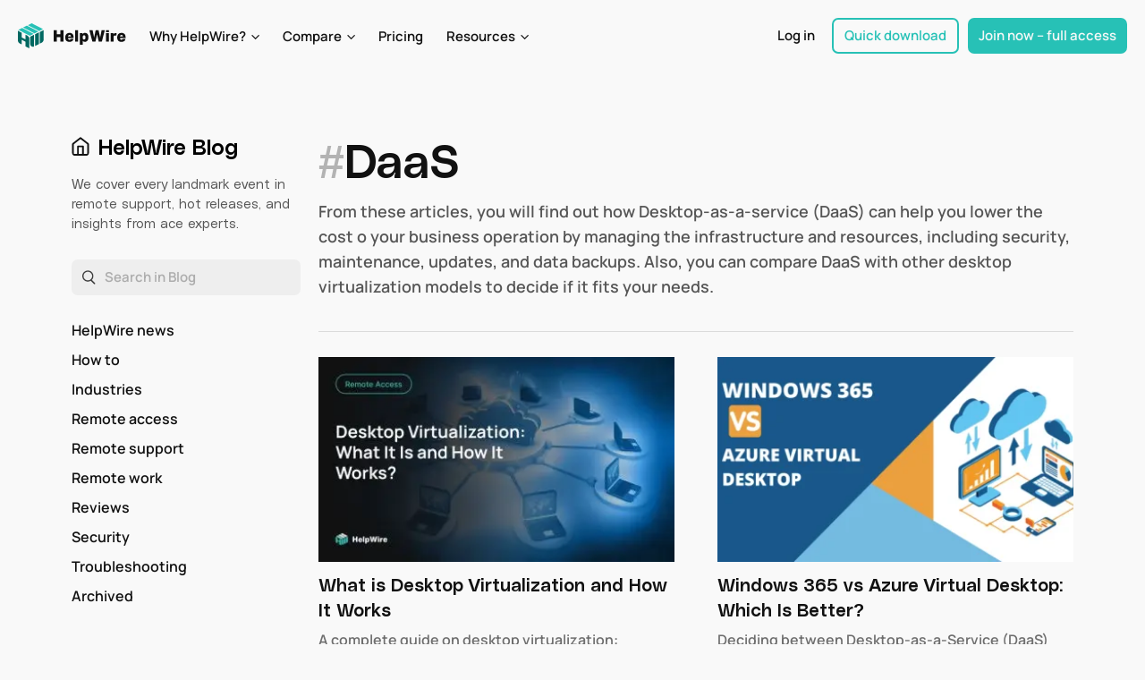

--- FILE ---
content_type: text/html; charset=UTF-8
request_url: https://www.helpwire.app/blog/tag/daas/
body_size: 126457
content:
<!DOCTYPE html>
<html lang="en">
<head>
	<meta charset="UTF-8">
	<meta name="viewport" content="width=device-width, initial-scale=1.0, viewport-fit=cover" />			<!-- favicon start -->
	<link rel="apple-touch-icon" sizes="180x180" href="/apple-touch-icon.png">
	<link rel="icon" type="image/png" sizes="32x32" href="/favicon-32x32.png">
	<link rel="icon" type="image/png" sizes="16x16" href="/favicon-16x16.png">
	<link rel="manifest" href="/site.webmanifest">
	<link rel="mask-icon" href="/safari-pinned-tab.svg" color="#00455f">
	<meta name="msapplication-TileColor" content="#ffffff">
	<meta name="theme-color" content="#ffffff">
	<link rel="shortcut icon" href="/favicon.ico" />
	<link rel="icon" href="/favicon.ico" />	
	<!-- favicon stop -->
<meta name='robots' content='noindex, follow' />
	<style>img:is([sizes="auto" i], [sizes^="auto," i]) { contain-intrinsic-size: 3000px 1500px }</style>
	
	<!-- This site is optimized with the Yoast SEO plugin v26.0 - https://yoast.com/wordpress/plugins/seo/ -->
	<style media="all">.post-content .mpp-profile-wrap h1,.post-content .mpp-profile-wrap h2,.post-content .mpp-profile-wrap h3,.post-content .mpp-profile-wrap h4,.post-content .mpp-profile-wrap h5,.post-content .mpp-profile-wrap h6,.post-content .mpp-enhanced-profile-wrap h1,.post-content .mpp-enhanced-profile-wrap h2,.post-content .mpp-enhanced-profile-wrap h3,.post-content .mpp-enhanced-profile-wrap h4,.post-content .mpp-enhanced-profile-wrap h5,.post-content .mpp-enhanced-profile-wrap h6{clear:none}.post-content .mpp-profile-wrap h2,.post-content .mpp-enhanced-profile-wrap h2{margin:0;margin-bottom:10px}.post-content .mpp-profile-wrap p,.post-content .mpp-enhanced-profile-wrap p{margin-bottom:10px}.mpp-profile-wrap{margin:0 auto;padding:3%;border-radius:5px;margin-bottom:1.2em;margin-bottom:20px;line-height:1.3}.mpp-profile-wrap.round .mpp-profile-image-wrapper{border-radius:50%;overflow:hidden}.mpp-profile-wrap.round .mpp-profile-image-wrapper img{border-radius:50%}.mpp-profile-wrap h1,.mpp-profile-wrap h2,.mpp-profile-wrap h3,.mpp-profile-wrap h4,.mpp-profile-wrap h5,.mpp-profile-wrap h6{clear:none}.mpp-profile-wrap h2{margin-top:0;margin-bottom:10px}.mpp-profile-wrap h2:before{display:none}.mpp-profile-wrap .mpp-profile-image-wrapper{position:relative;float:left;line-height:1.1;z-index:1000;background:#ddd;position:relative;min-width:150px;min-height:150px;max-width:150px;max-height:150px;width:100%;margin-right:20px;margin-bottom:20px}.mpp-profile-wrap .mpp-profile-image-wrapper button{position:relative;min-width:150px;min-height:150px;max-width:150px;max-height:150px;z-index:1000}.mpp-profile-wrap .mpp-profile-image-wrapper .mpp-profile-image-square{position:relative;top:0;left:0;height:100%;width:100%;z-index:5}.mpp-profile-wrap .mpp-profile-image-wrapper .mpp-profile-image-square img{height:100%;width:100%;position:relative;z-index:5}.mpp-profile-wrap .mpp-profile-image-wrapper .mpp-content-wrap{display:block;padding:0 15px;-ms-flex:3 0 0px;flex:3 0 0}.mpp-profile-wrap .mpp-profile-image-wrapper .mpp-profile-name{font:1.4em;line-height:1.2}@media only screen and (max-width:600px){.mpp-profile-wrap .mpp-profile-image-wrapper{flex:auto}}.mpp-profile-wrap .mpp-gutenberg-view-posts{clear:both;padding-top:20px}.mpp-profile-wrap .mpp-profile-view-posts{clear:both;display:block;width:100%;text-align:center;padding:10px 20px;background-color:#cf6d38;color:#fff}.mpp-profile-wrap .mpp-profile-view-posts a,.mpp-profile-wrap .mpp-profile-view-posts a:hover,.mpp-profile-wrap .mpp-profile-view-posts a:visited{display:block;width:100%;height:100%;color:#fff;text-decoration:none}.mpp-enhanced-profile-wrap.regular{position:relative;margin:0 auto;line-height:1.5}.mpp-enhanced-profile-wrap.regular.round .mpp-profile-image-wrapper{border-radius:50%;overflow:hidden}.mpp-enhanced-profile-wrap.regular.round .mpp-profile-image-wrapper img{border-radius:50%}.mpp-enhanced-profile-wrap.regular h1,.mpp-enhanced-profile-wrap.regular h2,.mpp-enhanced-profile-wrap.regular h3,.mpp-enhanced-profile-wrap.regular h4,.mpp-enhanced-profile-wrap.regular h5,.mpp-enhanced-profile-wrap.regular h6{clear:none}.mpp-enhanced-profile-wrap.regular h2:before{display:none}.mpp-enhanced-profile-wrap.regular .mpp-profile-image-wrapper{position:relative;float:left;line-height:1.1;z-index:1000;background:#ddd;position:relative;min-width:150px;min-height:150px;max-width:150px;max-height:150px;width:100%;margin-right:20px;margin-bottom:20px}@media only screen and (max-width:400px){.mpp-enhanced-profile-wrap.regular .mpp-profile-image-wrapper{float:none;text-align:center;margin:0 auto}}.mpp-enhanced-profile-wrap.regular .mpp-profile-image-wrapper button{position:relative;min-width:150px;min-height:150px;max-width:150px;max-height:150px;z-index:1000}.mpp-enhanced-profile-wrap.regular .mpp-profile-image-wrapper .mpp-profile-image-square{position:relative;top:0;left:0;height:100%;width:100%;z-index:5}.mpp-enhanced-profile-wrap.regular .mpp-profile-image-wrapper .mpp-profile-image-square img{height:100%;width:100%;position:relative;z-index:5}.mpp-enhanced-profile-wrap.regular .mpp-profile-image-wrapper .mpp-content-wrap{display:block;padding:0 15px;-ms-flex:3 0 0px;flex:3 0 0}@media only screen and (max-width:400px){.mpp-enhanced-profile-wrap.regular .mpp-profile-image-wrapper .mpp-content-wrap{display:block;text-align:center;margin:0 auto}}.mpp-enhanced-profile-wrap.regular .mpp-profile-image-wrapper .mpp-profile-name{font:1.4em;line-height:1.2}@media only screen and (max-width:600px){.mpp-enhanced-profile-wrap.regular .mpp-profile-image-wrapper{flex:auto}}@media only screen and (max-width:400px){.mpp-enhanced-profile-wrap.regular .mpp-content-wrap{display:block;text-align:center;margin:0 auto}}.mpp-enhanced-profile-wrap.regular .mpp-gutenberg-view-posts{clear:both}.mpp-enhanced-profile-wrap.regular .mpp-gutenberg-view-posts:after{content:"";display:table;clear:both}.mpp-enhanced-profile-wrap.regular .mpp-profile-view-posts{clear:both;display:block;float:left;text-align:center;padding:10px 20px;margin-top:20px;margin-right:20px;background-color:#cf6d38;color:#fff}.mpp-enhanced-profile-wrap.regular .mpp-profile-view-posts a,.mpp-enhanced-profile-wrap.regular .mpp-profile-view-posts a:hover,.mpp-enhanced-profile-wrap.regular .mpp-profile-view-posts a:visited{display:block;width:100%;height:100%;color:#fff;text-decoration:none}.mpp-enhanced-profile-wrap.regular .mpp-profile-view-posts:after{content:"";display:table;clear:both}@media only screen and (max-width:400px){.mpp-enhanced-profile-wrap.regular .mpp-profile-view-posts{display:block;width:90%;margin:0 auto;text-align:center;margin-bottom:10px}}.mpp-enhanced-profile-wrap.regular .mpp-profile-view-website{display:block;float:left;text-align:center;padding:10px 20px;margin-top:20px;background-color:#333;color:#fff}.mpp-enhanced-profile-wrap.regular .mpp-profile-view-website a,.mpp-enhanced-profile-wrap.regular .mpp-profile-view-website a:hover,.mpp-enhanced-profile-wrap.regular .mpp-profile-view-website a:visited{display:block;width:100%;height:100%;color:#fff;text-decoration:none}@media only screen and (max-width:400px){.mpp-enhanced-profile-wrap.regular .mpp-profile-view-website{display:block;width:90%;margin:0 auto;text-align:center;margin-bottom:10px}}.mpp-profile-wrap.mt-font-size-10,.mpp-enhanced-profile-wrap.regular .mt-font-size-10,.mpp-enhanced-profile-wrap.profile .mt-font-size-10,.mpp-enhanced-profile-wrap.compact .mt-font-size-10,.mpp-profile-text.mt-font-size-10{font-size:10px}.mpp-profile-wrap.mt-font-size-10 p,.mpp-profile-wrap.mt-font-size-10 div,.mpp-enhanced-profile-wrap.regular .mt-font-size-10 p,.mpp-enhanced-profile-wrap.regular .mt-font-size-10 div,.mpp-enhanced-profile-wrap.profile .mt-font-size-10 p,.mpp-enhanced-profile-wrap.profile .mt-font-size-10 div,.mpp-enhanced-profile-wrap.compact .mt-font-size-10 p,.mpp-enhanced-profile-wrap.compact .mt-font-size-10 div,.mpp-profile-text.mt-font-size-10 p,.mpp-profile-text.mt-font-size-10 div{font-size:10px}.mpp-profile-wrap.mt-font-size-11,.mpp-enhanced-profile-wrap.regular .mt-font-size-11,.mpp-enhanced-profile-wrap.profile .mt-font-size-11,.mpp-enhanced-profile-wrap.compact .mt-font-size-11,.mpp-profile-text.mt-font-size-11{font-size:11px}.mpp-profile-wrap.mt-font-size-11 p,.mpp-profile-wrap.mt-font-size-11 div,.mpp-enhanced-profile-wrap.regular .mt-font-size-11 p,.mpp-enhanced-profile-wrap.regular .mt-font-size-11 div,.mpp-enhanced-profile-wrap.profile .mt-font-size-11 p,.mpp-enhanced-profile-wrap.profile .mt-font-size-11 div,.mpp-enhanced-profile-wrap.compact .mt-font-size-11 p,.mpp-enhanced-profile-wrap.compact .mt-font-size-11 div,.mpp-profile-text.mt-font-size-11 p,.mpp-profile-text.mt-font-size-11 div{font-size:11px}.mpp-profile-wrap.mt-font-size-12,.mpp-enhanced-profile-wrap.regular .mt-font-size-12,.mpp-enhanced-profile-wrap.profile .mt-font-size-12,.mpp-enhanced-profile-wrap.compact .mt-font-size-12,.mpp-profile-text.mt-font-size-12{font-size:12px}.mpp-profile-wrap.mt-font-size-12 p,.mpp-profile-wrap.mt-font-size-12 div,.mpp-enhanced-profile-wrap.regular .mt-font-size-12 p,.mpp-enhanced-profile-wrap.regular .mt-font-size-12 div,.mpp-enhanced-profile-wrap.profile .mt-font-size-12 p,.mpp-enhanced-profile-wrap.profile .mt-font-size-12 div,.mpp-enhanced-profile-wrap.compact .mt-font-size-12 p,.mpp-enhanced-profile-wrap.compact .mt-font-size-12 div,.mpp-profile-text.mt-font-size-12 p,.mpp-profile-text.mt-font-size-12 div{font-size:12px}.mpp-profile-wrap.mt-font-size-13,.mpp-enhanced-profile-wrap.regular .mt-font-size-13,.mpp-enhanced-profile-wrap.profile .mt-font-size-13,.mpp-enhanced-profile-wrap.compact .mt-font-size-13,.mpp-profile-text.mt-font-size-13{font-size:13px}.mpp-profile-wrap.mt-font-size-13 p,.mpp-profile-wrap.mt-font-size-13 div,.mpp-enhanced-profile-wrap.regular .mt-font-size-13 p,.mpp-enhanced-profile-wrap.regular .mt-font-size-13 div,.mpp-enhanced-profile-wrap.profile .mt-font-size-13 p,.mpp-enhanced-profile-wrap.profile .mt-font-size-13 div,.mpp-enhanced-profile-wrap.compact .mt-font-size-13 p,.mpp-enhanced-profile-wrap.compact .mt-font-size-13 div,.mpp-profile-text.mt-font-size-13 p,.mpp-profile-text.mt-font-size-13 div{font-size:13px}.mpp-profile-wrap.mt-font-size-14,.mpp-enhanced-profile-wrap.regular .mt-font-size-14,.mpp-enhanced-profile-wrap.profile .mt-font-size-14,.mpp-enhanced-profile-wrap.compact .mt-font-size-14,.mpp-profile-text.mt-font-size-14{font-size:14px}.mpp-profile-wrap.mt-font-size-14 p,.mpp-profile-wrap.mt-font-size-14 div,.mpp-enhanced-profile-wrap.regular .mt-font-size-14 p,.mpp-enhanced-profile-wrap.regular .mt-font-size-14 div,.mpp-enhanced-profile-wrap.profile .mt-font-size-14 p,.mpp-enhanced-profile-wrap.profile .mt-font-size-14 div,.mpp-enhanced-profile-wrap.compact .mt-font-size-14 p,.mpp-enhanced-profile-wrap.compact .mt-font-size-14 div,.mpp-profile-text.mt-font-size-14 p,.mpp-profile-text.mt-font-size-14 div{font-size:14px}.mpp-profile-wrap.mt-font-size-15,.mpp-enhanced-profile-wrap.regular .mt-font-size-15,.mpp-enhanced-profile-wrap.profile .mt-font-size-15,.mpp-enhanced-profile-wrap.compact .mt-font-size-15,.mpp-profile-text.mt-font-size-15{font-size:15px}.mpp-profile-wrap.mt-font-size-15 p,.mpp-profile-wrap.mt-font-size-15 div,.mpp-enhanced-profile-wrap.regular .mt-font-size-15 p,.mpp-enhanced-profile-wrap.regular .mt-font-size-15 div,.mpp-enhanced-profile-wrap.profile .mt-font-size-15 p,.mpp-enhanced-profile-wrap.profile .mt-font-size-15 div,.mpp-enhanced-profile-wrap.compact .mt-font-size-15 p,.mpp-enhanced-profile-wrap.compact .mt-font-size-15 div,.mpp-profile-text.mt-font-size-15 p,.mpp-profile-text.mt-font-size-15 div{font-size:15px}.mpp-profile-wrap.mt-font-size-16,.mpp-enhanced-profile-wrap.regular .mt-font-size-16,.mpp-enhanced-profile-wrap.profile .mt-font-size-16,.mpp-enhanced-profile-wrap.compact .mt-font-size-16,.mpp-profile-text.mt-font-size-16{font-size:16px}.mpp-profile-wrap.mt-font-size-16 p,.mpp-profile-wrap.mt-font-size-16 div,.mpp-enhanced-profile-wrap.regular .mt-font-size-16 p,.mpp-enhanced-profile-wrap.regular .mt-font-size-16 div,.mpp-enhanced-profile-wrap.profile .mt-font-size-16 p,.mpp-enhanced-profile-wrap.profile .mt-font-size-16 div,.mpp-enhanced-profile-wrap.compact .mt-font-size-16 p,.mpp-enhanced-profile-wrap.compact .mt-font-size-16 div,.mpp-profile-text.mt-font-size-16 p,.mpp-profile-text.mt-font-size-16 div{font-size:16px}.mpp-profile-wrap.mt-font-size-17,.mpp-enhanced-profile-wrap.regular .mt-font-size-17,.mpp-enhanced-profile-wrap.profile .mt-font-size-17,.mpp-enhanced-profile-wrap.compact .mt-font-size-17,.mpp-profile-text.mt-font-size-17{font-size:17px}.mpp-profile-wrap.mt-font-size-17 p,.mpp-profile-wrap.mt-font-size-17 div,.mpp-enhanced-profile-wrap.regular .mt-font-size-17 p,.mpp-enhanced-profile-wrap.regular .mt-font-size-17 div,.mpp-enhanced-profile-wrap.profile .mt-font-size-17 p,.mpp-enhanced-profile-wrap.profile .mt-font-size-17 div,.mpp-enhanced-profile-wrap.compact .mt-font-size-17 p,.mpp-enhanced-profile-wrap.compact .mt-font-size-17 div,.mpp-profile-text.mt-font-size-17 p,.mpp-profile-text.mt-font-size-17 div{font-size:17px}.mpp-profile-wrap.mt-font-size-18,.mpp-enhanced-profile-wrap.regular .mt-font-size-18,.mpp-enhanced-profile-wrap.profile .mt-font-size-18,.mpp-enhanced-profile-wrap.compact .mt-font-size-18,.mpp-profile-text.mt-font-size-18{font-size:18px}.mpp-profile-wrap.mt-font-size-18 p,.mpp-profile-wrap.mt-font-size-18 div,.mpp-enhanced-profile-wrap.regular .mt-font-size-18 p,.mpp-enhanced-profile-wrap.regular .mt-font-size-18 div,.mpp-enhanced-profile-wrap.profile .mt-font-size-18 p,.mpp-enhanced-profile-wrap.profile .mt-font-size-18 div,.mpp-enhanced-profile-wrap.compact .mt-font-size-18 p,.mpp-enhanced-profile-wrap.compact .mt-font-size-18 div,.mpp-profile-text.mt-font-size-18 p,.mpp-profile-text.mt-font-size-18 div{font-size:18px}.mpp-profile-wrap.mt-font-size-19,.mpp-enhanced-profile-wrap.regular .mt-font-size-19,.mpp-enhanced-profile-wrap.profile .mt-font-size-19,.mpp-enhanced-profile-wrap.compact .mt-font-size-19,.mpp-profile-text.mt-font-size-19{font-size:19px}.mpp-profile-wrap.mt-font-size-19 p,.mpp-profile-wrap.mt-font-size-19 div,.mpp-enhanced-profile-wrap.regular .mt-font-size-19 p,.mpp-enhanced-profile-wrap.regular .mt-font-size-19 div,.mpp-enhanced-profile-wrap.profile .mt-font-size-19 p,.mpp-enhanced-profile-wrap.profile .mt-font-size-19 div,.mpp-enhanced-profile-wrap.compact .mt-font-size-19 p,.mpp-enhanced-profile-wrap.compact .mt-font-size-19 div,.mpp-profile-text.mt-font-size-19 p,.mpp-profile-text.mt-font-size-19 div{font-size:19px}.mpp-profile-wrap.mt-font-size-20,.mpp-enhanced-profile-wrap.regular .mt-font-size-20,.mpp-enhanced-profile-wrap.profile .mt-font-size-20,.mpp-enhanced-profile-wrap.compact .mt-font-size-20,.mpp-profile-text.mt-font-size-20{font-size:20px}.mpp-profile-wrap.mt-font-size-20 p,.mpp-profile-wrap.mt-font-size-20 div,.mpp-enhanced-profile-wrap.regular .mt-font-size-20 p,.mpp-enhanced-profile-wrap.regular .mt-font-size-20 div,.mpp-enhanced-profile-wrap.profile .mt-font-size-20 p,.mpp-enhanced-profile-wrap.profile .mt-font-size-20 div,.mpp-enhanced-profile-wrap.compact .mt-font-size-20 p,.mpp-enhanced-profile-wrap.compact .mt-font-size-20 div,.mpp-profile-text.mt-font-size-20 p,.mpp-profile-text.mt-font-size-20 div{font-size:20px}.mpp-profile-wrap.mt-font-size-21,.mpp-enhanced-profile-wrap.regular .mt-font-size-21,.mpp-enhanced-profile-wrap.profile .mt-font-size-21,.mpp-enhanced-profile-wrap.compact .mt-font-size-21,.mpp-profile-text.mt-font-size-21{font-size:21px}.mpp-profile-wrap.mt-font-size-21 p,.mpp-profile-wrap.mt-font-size-21 div,.mpp-enhanced-profile-wrap.regular .mt-font-size-21 p,.mpp-enhanced-profile-wrap.regular .mt-font-size-21 div,.mpp-enhanced-profile-wrap.profile .mt-font-size-21 p,.mpp-enhanced-profile-wrap.profile .mt-font-size-21 div,.mpp-enhanced-profile-wrap.compact .mt-font-size-21 p,.mpp-enhanced-profile-wrap.compact .mt-font-size-21 div,.mpp-profile-text.mt-font-size-21 p,.mpp-profile-text.mt-font-size-21 div{font-size:21px}.mpp-profile-wrap.mt-font-size-22,.mpp-enhanced-profile-wrap.regular .mt-font-size-22,.mpp-enhanced-profile-wrap.profile .mt-font-size-22,.mpp-enhanced-profile-wrap.compact .mt-font-size-22,.mpp-profile-text.mt-font-size-22{font-size:22px}.mpp-profile-wrap.mt-font-size-22 p,.mpp-profile-wrap.mt-font-size-22 div,.mpp-enhanced-profile-wrap.regular .mt-font-size-22 p,.mpp-enhanced-profile-wrap.regular .mt-font-size-22 div,.mpp-enhanced-profile-wrap.profile .mt-font-size-22 p,.mpp-enhanced-profile-wrap.profile .mt-font-size-22 div,.mpp-enhanced-profile-wrap.compact .mt-font-size-22 p,.mpp-enhanced-profile-wrap.compact .mt-font-size-22 div,.mpp-profile-text.mt-font-size-22 p,.mpp-profile-text.mt-font-size-22 div{font-size:22px}.mpp-profile-wrap.mt-font-size-23,.mpp-enhanced-profile-wrap.regular .mt-font-size-23,.mpp-enhanced-profile-wrap.profile .mt-font-size-23,.mpp-enhanced-profile-wrap.compact .mt-font-size-23,.mpp-profile-text.mt-font-size-23{font-size:23px}.mpp-profile-wrap.mt-font-size-23 p,.mpp-profile-wrap.mt-font-size-23 div,.mpp-enhanced-profile-wrap.regular .mt-font-size-23 p,.mpp-enhanced-profile-wrap.regular .mt-font-size-23 div,.mpp-enhanced-profile-wrap.profile .mt-font-size-23 p,.mpp-enhanced-profile-wrap.profile .mt-font-size-23 div,.mpp-enhanced-profile-wrap.compact .mt-font-size-23 p,.mpp-enhanced-profile-wrap.compact .mt-font-size-23 div,.mpp-profile-text.mt-font-size-23 p,.mpp-profile-text.mt-font-size-23 div{font-size:23px}.mpp-profile-wrap.mt-font-size-24,.mpp-enhanced-profile-wrap.regular .mt-font-size-24,.mpp-enhanced-profile-wrap.profile .mt-font-size-24,.mpp-enhanced-profile-wrap.compact .mt-font-size-24,.mpp-profile-text.mt-font-size-24{font-size:24px}.mpp-profile-wrap.mt-font-size-24 p,.mpp-profile-wrap.mt-font-size-24 div,.mpp-enhanced-profile-wrap.regular .mt-font-size-24 p,.mpp-enhanced-profile-wrap.regular .mt-font-size-24 div,.mpp-enhanced-profile-wrap.profile .mt-font-size-24 p,.mpp-enhanced-profile-wrap.profile .mt-font-size-24 div,.mpp-enhanced-profile-wrap.compact .mt-font-size-24 p,.mpp-enhanced-profile-wrap.compact .mt-font-size-24 div,.mpp-profile-text.mt-font-size-24 p,.mpp-profile-text.mt-font-size-24 div{font-size:24px}.mpp-social{margin-top:15px}.mpp-social svg{max-width:32px;max-height:32px;margin-right:10px}.mpp-social a,.mpp-social a:hover,.mpp-social a:visited{text-decoration:none !important}.mpp-social{clear:both}.mpp-social svg.icon-twitter{fill:#00aced}.mpp-social svg.icon-amazon{fill:#000}.mpp-social svg.icon-behance{fill:#0692e9}.mpp-social svg.icon-blogger{fill:#fb8f3d}.mpp-social svg.icon-codepen{fill:#000}.mpp-social svg.icon-dribble{fill:#f46899}.mpp-social svg.icon-dropbox{fill:#018bd3}.mpp-social svg.icon-eventbrite{fill:#f6682f}.mpp-social svg.icon-facebook{fill:#3b5998}.mpp-social svg.icon-flickr{fill:#ff0084}.mpp-social svg.icon-foursquare{fill:#0072b1}.mpp-social svg.icon-ghost{fill:#000}.mpp-social svg.icon-github{fill:#070709}.mpp-social svg.icon-google-plus{fill:#cf3d2e}.mpp-social svg.icon-instagram{fill:#a1755c}.mpp-social svg.icon-linkedin{fill:#0085ae}.mpp-social svg.icon-feed{fill:#f26522}.mpp-social svg.icon-medium{fill:#000}.mpp-social svg.icon-path{fill:#000}.mpp-social svg.icon-pinterest{fill:#cc2127}.mpp-social svg.icon-pocket{fill:#000}.mpp-social svg.icon-polldaddy{fill:#bc0b0b}.mpp-social svg.icon-reddit{fill:#000}.mpp-social svg.icon-skype{fill:#01aef2}.mpp-social svg.icon-spotify{fill:#1ed760}.mpp-social svg.icon-squarespace{fill:#000}.mpp-social svg.icon-stumbleupon{fill:#eb4823}.mpp-social svg.icon-telegram{fill:#000}.mpp-social svg.icon-tumblr-alt{fill:#314e6c}.mpp-social svg.icon-twitch{fill:#4b367c}.mpp-social svg.icon-twitter-alt{fill:#00aced}.mpp-social svg.icon-vimeo{fill:#1ab7ea}.mpp-social svg.icon-wordpress{fill:#21759b}.mpp-social svg.icon-youtube{fill:#b00}.mpp-enhanced-profile-wrap.profile{padding:10px}.mpp-enhanced-profile-wrap.profile h2{margin:0;font-size:.8em;font-weight:400;margin-bottom:5px}.mpp-enhanced-profile-wrap.profile h2:before{display:none}@media only screen and (max-width:400px){.mpp-enhanced-profile-wrap.profile h2{text-align:center}}.mpp-enhanced-profile-wrap.profile.round .profile-avatar{border-radius:50%}.mpp-enhanced-profile-wrap.profile .mpp-profile-image-wrapper{position:relative;float:left;line-height:1;z-index:1000;min-width:150px;min-height:150px;max-width:150px;max-height:150px;margin-right:15px}@media only screen and (max-width:400px){.mpp-enhanced-profile-wrap.profile .mpp-profile-image-wrapper{float:none;text-align:center;margin:0 auto}}.mpp-enhanced-profile-wrap.profile .mpp-profile-meta{clear:both;margin:10px 0}.mpp-enhanced-profile-wrap.profile .mpp-profile-meta:after{content:"";display:table;clear:both}.mpp-enhanced-profile-wrap.profile .alignleft{max-width:none;float:left}@media only screen and (max-width:400px){.mpp-enhanced-profile-wrap.profile .alignleft{float:none;text-align:center;margin:0 auto}}.mpp-enhanced-profile-wrap.profile .alignright{max-width:none}@media only screen and (max-width:400px){.mpp-enhanced-profile-wrap.profile .alignright{float:none;text-align:center;margin:0 auto}}.mpp-author-tabbed{padding:10px}.mpp-author-tabbed:after{content:"";display:table;clear:both}.mpp-author-tabbed .mpp-social{margin-top:0}.mpp-author-tabbed .mpp-author-social-wrapper{margin-bottom:10px}.mpp-author-tabbed .mpp-author-social-wrapper:after{content:"";display:table;clear:both}.mpp-author-tabbed h1,.mpp-author-tabbed h2,.mpp-author-tabbed h3,.mpp-author-tabbed h4,.mpp-author-tabbed h5,.mpp-author-tabbed h6{clear:none}.mpp-author-tabbed h2{font-size:.8em;font-weight:400;margin-bottom:5px}.mpp-author-tabbed h2:before{display:none}.mpp-author-tabbed .mpp-tab-wrapper{clear:both}.mpp-author-tabbed .mpp-author-heading{float:left}@media only screen and (max-width:600px){.mpp-author-tabbed .mpp-author-heading{float:none;text-align:center;margin:0 auto;width:90%}}.mpp-author-tabbed .mpp-author-social{float:right}@media only screen and (max-width:600px){.mpp-author-tabbed .mpp-author-social{float:none;text-align:center;margin:0 auto}}.mpp-author-tabbed .mpp-author-heading .mpp-author-profile-heading{display:inline-block;background:#42737b;color:#fff;padding:10px 20px;font-size:14px;text-transform:uppercase}@media only screen and (max-width:600px){.mpp-author-tabbed .mpp-author-heading .mpp-author-profile-heading{display:block;margin-bottom:10px}}.mpp-author-tabbed .mpp-author-profile-sub-heading{font-size:14px;line-height:1.1;max-width:150px;text-align:center}.mpp-author-tabbed.round .profile-avatar{border-radius:50%}.mpp-author-tabbed .mpp-profile-image-wrapper{clear:both;position:relative;float:left;line-height:1;z-index:1000;margin-right:30px}.mpp-author-tabbed .mpp-profile-image-wrapper img{min-width:150px;min-height:150px;max-height:150px;max-width:150px}.mpp-author-tabbed .mpp-profile-meta{clear:both;margin:10px 0}.mpp-author-tabbed .mpp-profile-meta:after{content:"";display:table;clear:both}.mpp-author-tabbed .mpp-author-profile-title{color:gray;text-transform:uppercase;font-size:12px}.mpp-author-tabbed .mpp-tabbed-profile-information:after{content:"";display:table;clear:both}.mpp-author-tabbed .mpp-tab{display:none}.mpp-author-tabbed .mpp-tab-active{display:block}.mpp-author-tabbed ul.mpp-author-tabs{position:relative;list-style-type:none;margin:0;padding:0;text-align:center}.mpp-author-tabbed ul.mpp-author-tabs li{cursor:pointer;position:relative;display:inline-block;min-width:200px;background:#42737b;margin:0 5px 0 0;text-align:center;margin-right:10px;color:#fff;padding:10px 20px;font-size:16px}@media only screen and (max-width:500px){.mpp-author-tabbed ul.mpp-author-tabs li{width:100%;display:block}}.mpp-author-tabbed ul.mpp-author-tabs li.active:after{content:"";display:block;position:absolute;bottom:-10px;left:calc(50% - 10px);border-top:10px solid #42737b;border-top-color:#42737b;border-left:10px solid transparent;border-right:10px solid transparent}@media only screen and (max-width:500px){.mpp-author-tabbed ul.mpp-author-tabs li.active:after{display:none}}.mpp-author-tabbed ul.mpp-author-tabs li:last-child{margin-right:0}.mpp-author-tabbed ul.mpp-author-tabs li.mpp-tab-posts{background:#30424b}.mpp-author-tabbed ul.mpp-author-tabs li.mpp-tab-posts.active:after{border-top:10px solid #30424b;border-top-color:#30424b}.mpp-author-tabbed ul.mpp-author-tab-content{list-style-type:none;margin:0;padding:0}.mpp-author-tabbed ul.mpp-author-tab-content li{margin:0}.mpp-author-tabbed ul.mpp-author-tab-content.white a,.mpp-author-tabbed ul.mpp-author-tab-content.white a:hover,.mpp-author-tabbed ul.mpp-author-tab-content.white a:visited{display:block;background:#fff;border:1px solid #f2f2f2;padding:10px 20px;text-decoration:none;color:#333}.mpp-author-tabbed ul.mpp-author-tab-content.white a:hover{background:#f2f2f2}.mpp-author-tabbed ul.mpp-author-tab-content.light a,.mpp-author-tabbed ul.mpp-author-tab-content.light a:hover,.mpp-author-tabbed ul.mpp-author-tab-content.light a:visited{display:block;background:#f7f7f7;border:1px solid #dedede;padding:10px 20px;text-decoration:none;color:#333}.mpp-author-tabbed ul.mpp-author-tab-content.light a:hover{background:#dedede}.mpp-author-tabbed ul.mpp-author-tab-content.black a,.mpp-author-tabbed ul.mpp-author-tab-content.black a:hover,.mpp-author-tabbed ul.mpp-author-tab-content.black a:visited{display:block;background:#333;color:#fff;border:1px solid #1a1a1a;padding:10px 20px;text-decoration:none}.mpp-author-tabbed ul.mpp-author-tab-content.black a:hover{background:#1a1a1a}.mpp-author-tabbed ul.mpp-author-tab-content.magenta a,.mpp-author-tabbed ul.mpp-author-tab-content.magenta a:hover,.mpp-author-tabbed ul.mpp-author-tab-content.magenta a:visited{display:block;background:#f0f;color:#fff;border:1px solid #c0c;padding:10px 20px;text-decoration:none}.mpp-author-tabbed ul.mpp-author-tab-content.magenta a:hover{background:#c0c}.mpp-author-tabbed ul.mpp-author-tab-content.blue a,.mpp-author-tabbed ul.mpp-author-tab-content.blue a:hover,.mpp-author-tabbed ul.mpp-author-tab-content.blue a:visited{display:block;background:#0009c1;color:#fff;border:1px solid #00078e;padding:10px 20px;text-decoration:none}.mpp-author-tabbed ul.mpp-author-tab-content.blue a:hover{background:#00078e}.mpp-author-tabbed ul.mpp-author-tab-content.green a,.mpp-author-tabbed ul.mpp-author-tab-content.green a:hover,.mpp-author-tabbed ul.mpp-author-tab-content.green a:visited{display:block;background:#03ac27;color:#fff;border:1px solid #027a1c;padding:10px 20px;text-decoration:none}.mpp-author-tabbed ul.mpp-author-tab-content.green a:hover{background:#027a1c}.mpp-enhanced-profile-wrap.compact{text-align:center;padding:10px;max-width:400px;margin:0 auto;line-height:1.1}.mpp-enhanced-profile-wrap.compact.center{margin:0 auto}.mpp-enhanced-profile-wrap.compact.left{margin-left:0}.mpp-enhanced-profile-wrap.compact.right{margin-right:0}.mpp-enhanced-profile-wrap.compact .mpp-social svg{margin-right:0}.mpp-enhanced-profile-wrap.compact h2{font-size:.8em;font-weight:400;margin-bottom:5px}.mpp-enhanced-profile-wrap.compact h2:before{display:none}.mpp-enhanced-profile-wrap.compact.round .profile-avatar{border-radius:50%}.mpp-enhanced-profile-wrap.compact .mpp-profile-image-wrapper{position:relative;text-align:center;line-height:1;z-index:1000;min-width:150px;min-height:150px;max-width:150px;max-height:150px;margin:0 auto}.mpp-enhanced-profile-wrap.compact .mpp-profile-text{line-height:1.1}.mpp-enhanced-profile-wrap.compact .mpp-compact-meta{clear:both;margin:10px 0}.mpp-enhanced-profile-wrap.compact .mpp-compact-meta:after{content:"";display:table;clear:both}.mpp-enhanced-profile-wrap.compact .mpp-profile-view-posts{clear:both;display:block;text-align:center;padding:10px 20px;margin-top:20px;margin-right:20px;background-color:#cf6d38;color:#fff;margin-bottom:10px}.mpp-enhanced-profile-wrap.compact .mpp-profile-view-posts a,.mpp-enhanced-profile-wrap.compact .mpp-profile-view-posts a:hover,.mpp-enhanced-profile-wrap.compact .mpp-profile-view-posts a:visited{display:block;width:100%;height:100%;color:#fff;text-decoration:none}.mpp-enhanced-profile-wrap.compact .mpp-profile-view-posts:after{content:"";display:table;clear:both}.mpp-enhanced-profile-wrap.compact .mpp-profile-view-website{display:block;text-align:center;padding:10px 20px;margin-top:20px;background-color:#333;color:#fff}.mpp-enhanced-profile-wrap.compact .mpp-profile-view-website a,.mpp-enhanced-profile-wrap.compact .mpp-profile-view-website a:hover,.mpp-enhanced-profile-wrap.compact .mpp-profile-view-website a:visited{display:block;width:100%;height:100%;color:#fff;text-decoration:none}
.post-views.entry-meta>span{margin-right:0 !important;font:16px/1}.post-views.entry-meta>span.post-views-icon.dashicons{display:inline-block;font-size:16px;line-height:1;text-decoration:inherit;vertical-align:middle}
body .l-d-none{width:0 !important;overflow:hidden !important;opacity:0 !important}
.crp_related.crp-rounded-thumbs{clear:both;margin:10px auto;}.crp_related.crp-rounded-thumbs h3,.crp_related.crp-rounded-thumbs figure{margin:0!important;}.crp_related.crp-rounded-thumbs ul{list-style:none;float:left;margin:0!important;padding:0!important;}.crp_related.crp-rounded-thumbs li,.crp_related.crp-rounded-thumbs a{float:left;overflow:hidden;position:relative;text-align:center;}.crp_related.crp-rounded-thumbs li{margin:5px!important;border:1px solid #ddd;padding:0;}.crp_related.crp-rounded-thumbs li:hover{background:#eee;border-color:#bbb;}.crp_related.crp-rounded-thumbs a:focus-visible{border:1px solid #000;border-radius:7px;}.crp_related.crp-rounded-thumbs a{box-shadow:none!important;text-decoration:none!important;}.crp_related.crp-rounded-thumbs a:hover{text-decoration:none;}.crp_related.crp-rounded-thumbs .crp_title{color:#fff!important;position:absolute;display:block;bottom:0;padding:3px;font-size:.9em;text-shadow:.1em .1em .2em #000;background-color:rgba(0,0,0,.8);border-radius:7px;width:100%;line-height:1.4em;}.crp_related.crp-rounded-thumbs li:hover .crp_title{background-color:rgba(0,0,0,.9);}.crp_related.crp-rounded-thumbs li{vertical-align:bottom;box-shadow:0 1px 2px rgba(0,0,0,.4);border-radius:7px;list-style-type:none;}.crp_clear{clear:both;}.crp_title:visited{color:#fff!important;}
/*! normalize.css v8.0.1 | MIT License | github.com/necolas/normalize.css */
html{line-height:1.15;-webkit-text-size-adjust:100%}body{margin:0}main{display:block}h1{font-size:2em;margin:.67em 0}hr{box-sizing:content-box;height:0;overflow:visible}pre{font-family:monospace,monospace;font-size:1em}a{background-color:transparent}abbr[title]{border-bottom:none;text-decoration:underline;text-decoration:underline dotted}b,strong{font-weight:bolder}code,kbd,samp{font-family:monospace,monospace;font-size:1em}small{font-size:80%}sub,sup{font-size:75%;line-height:0;position:relative;vertical-align:baseline}sub{bottom:-.25em}sup{top:-.5em}img{border-style:none;margin-left:auto;margin-right:auto}button,input,optgroup,select,textarea{font-family:inherit;font-size:100%;line-height:1.15;margin:0}button,input{overflow:visible}button,select{text-transform:none}button,[type=button],[type=reset],[type=submit]{-webkit-appearance:button}button::-moz-focus-inner,[type=button]::-moz-focus-inner,[type=reset]::-moz-focus-inner,[type=submit]::-moz-focus-inner{border-style:none;padding:0}button:-moz-focusring,[type=button]:-moz-focusring,[type=reset]:-moz-focusring,[type=submit]:-moz-focusring{outline:1px dotted ButtonText}fieldset{padding:.35em .75em .625em}legend{box-sizing:border-box;color:inherit;display:table;max-width:100%;padding:0;white-space:normal}progress{vertical-align:baseline}textarea{overflow:auto}[type=checkbox],[type=radio]{box-sizing:border-box;padding:0}[type=number]::-webkit-inner-spin-button,[type=number]::-webkit-outer-spin-button{height:auto}[type=search]{-webkit-appearance:textfield;outline-offset:-2px}[type=search]::-webkit-search-decoration{-webkit-appearance:none}::-webkit-file-upload-button{-webkit-appearance:button;font:inherit}details{display:block}summary{display:list-item}template{display:none}[hidden]{display:none}body,button,input,select,optgroup,textarea{color:#404040;font-family:sans-serif;font-size:1rem;line-height:1.5}h1,h2,h3,h4,h5,h6{clear:both}p{margin-bottom:1.5em}dfn,cite,em,i{font-style:italic}blockquote{margin:0 1.5em}address{margin:0 0 1.5em}pre{background:#eee;font-family:"Courier 10 Pitch",courier,monospace;font-size:.9375rem;line-height:1.6;margin-bottom:1.6em;max-width:100%;overflow:auto;padding:1.6em}code,kbd,tt,var{font-family:monaco,consolas,"Andale Mono","DejaVu Sans Mono",monospace;font-size:.9375rem}abbr,acronym{border-bottom:1px dotted #666;cursor:help}mark,ins{background:#fff9c0;text-decoration:none}big{font-size:125%}*,*:before,*:after{box-sizing:inherit}html{box-sizing:border-box}body{background:#fff}hr{background-color:#ccc;border:0;height:1px;margin-bottom:1.5em}ul,ol{margin:0 0 1.5em 3em}ul{list-style:disc}ol{list-style:decimal}li>ul,li>ol{margin-bottom:0;margin-left:1.5em}dt{font-weight:700}dd{margin:0 1.5em 1.5em}img{height:auto;max-width:100%}figure{margin:1em 0}table{width:100%}a:hover,a:active{outline:0}.main-navigation{display:block;width:100%}.main-navigation ul{display:none;list-style:none;margin:0;padding-left:0}.main-navigation ul ul{box-shadow:0 3px 3px rgba(0,0,0,.2);float:left;position:absolute;top:100%;left:-999em;z-index:99999}.main-navigation ul ul ul{left:-999em;top:0}.main-navigation ul ul li:hover>ul,.main-navigation ul ul li.focus>ul{display:block;left:auto}.main-navigation ul ul a{width:200px}.main-navigation ul li:hover>ul,.main-navigation ul li.focus>ul{left:auto}.main-navigation li{position:relative}.main-navigation a{display:block;text-decoration:none}.menu-toggle,.main-navigation.toggled ul{display:block}@media screen and (min-width:37.5em){.menu-toggle{display:none}.main-navigation ul{display:flex}}.site-main .comment-navigation,.site-main .posts-navigation,.site-main .post-navigation{margin:0 0 1.5em}.comment-navigation .nav-links,.posts-navigation .nav-links,.post-navigation .nav-links{display:flex}.comment-navigation .nav-previous,.posts-navigation .nav-previous,.post-navigation .nav-previous{flex:1 0 50%}.comment-navigation .nav-next,.posts-navigation .nav-next,.post-navigation .nav-next{text-align:end;flex:1 0 50%}.screen-reader-text{border:0;clip:rect(1px,1px,1px,1px);clip-path:inset(50%);height:1px;margin:-1px;overflow:hidden;padding:0;position:absolute !important;width:1px;word-wrap:normal !important}.screen-reader-text:focus{background-color:#f1f1f1;border-radius:3px;box-shadow:0 0 2px 2px rgba(0,0,0,.6);clip:auto !important;clip-path:none;color:#21759b;display:block;font-size:.875rem;font-weight:700;height:auto;left:5px;line-height:normal;padding:15px 23px 14px;text-decoration:none;top:5px;width:auto;z-index:100000}#primary[tabindex="-1"]:focus{outline:0}.alignleft{display:inline;float:left;margin-right:1.5em;margin-bottom:1.5em}.alignright{display:inline;float:right;margin-left:1.5em;margin-bottom:1.5em}.aligncenter{clear:both;display:block;margin-left:auto;margin-right:auto;margin-bottom:1.5em}.widget{margin:0 0 1.5em}.widget select{max-width:100px}.sticky{display:block}.post,.page{margin:0 0 1.5em}.updated:not(.published){display:none}.page-content,.entry-content,.entry-summary{margin:1.5em 0 0}.page-links{clear:both;margin:0 0 1.5em}.comment-content a{word-wrap:break-word}.bypostauthor{display:block}.infinite-scroll .posts-navigation,.infinite-scroll.neverending .site-footer{display:none}.infinity-end.neverending .site-footer{display:block}.page-content .wp-smiley,.entry-content .wp-smiley,.comment-content .wp-smiley{border:none;margin-bottom:0;margin-top:0;padding:0}embed,iframe,object{max-width:100%}.custom-logo-link{display:inline-block}.wp-caption{margin-bottom:1.5em;max-width:100%}.wp-caption img[class*=wp-image-]{display:block;margin-left:auto;margin-right:auto}.wp-caption .wp-caption-text{margin:.8075em 0}.wp-caption-text{text-align:center}.gallery{margin-bottom:1.5em}.gallery-item{display:inline-block;text-align:center;vertical-align:top;width:100%}.gallery-columns-2 .gallery-item{max-width:50%}.gallery-columns-3 .gallery-item{max-width:33.33%}.gallery-columns-4 .gallery-item{max-width:25%}.gallery-columns-5 .gallery-item{max-width:20%}.gallery-columns-6 .gallery-item{max-width:16.66%}.gallery-columns-7 .gallery-item{max-width:14.28%}.gallery-columns-8 .gallery-item{max-width:12.5%}.gallery-columns-9 .gallery-item{max-width:11.11%}.gallery-caption{display:block}.su-image-carousel-item-content a:hover{cursor:zoom-in}.main-content .c-updated-on.c-line-meta__item{display:block}.main-content .c-updated-on time.updated{display:inline !important}
/*!
 *  Iconly icon font. Generated by Iconly: https://iconly.io/
 */
@font-face{font-display:swap;font-family:"Iconly";font-style:normal;font-weight:400;src:url(//www.helpwire.app/blog/wp-content/themes/helpwire/assets/css/../fonts/icons/iconly.eot?#iefix);src:url(//www.helpwire.app/blog/wp-content/themes/helpwire/assets/css/../fonts/icons/iconly.eot?#iefix) format("embedded-opentype"),url(//www.helpwire.app/blog/wp-content/themes/helpwire/assets/css/../fonts/icons/iconly.woff2) format("woff2"),url(//www.helpwire.app/blog/wp-content/themes/helpwire/assets/css/../fonts/icons/iconly.woff) format("woff"),url(//www.helpwire.app/blog/wp-content/themes/helpwire/assets/css/../fonts/icons/iconly.ttf) format("truetype"),url(//www.helpwire.app/blog/wp-content/themes/helpwire/assets/css/../fonts/icons/iconly.svg) format("svg")}[class*=" icon-"],[class=icon],[class^=icon-]{display:inline-block;font-family:"Iconly" !important;font-weight:400;font-style:normal;font-variant:normal;text-rendering:auto;line-height:1;-moz-osx-font-smoothing:grayscale;-webkit-font-smoothing:antialiased;position:relative}.icon-twitter:before{content:url([data-uri]);margin-top:2px}.icon-star-empty:before,.icon-star-full:before{content:"\e002"}.icon-star-half:before{content:"\e002"}.icon-star-half:after{content:"\e001";position:absolute;left:-.6px;top:.6px}.icon-star__yellow:before{color:var(--color-yellow)}.icon-star-half__yellow:before{color:rgba(17,17,17,.3)}.icon-star-half__yellow:after{color:var(--color-yellow)}.icon-share:before{content:"\e003"}.icon-search:before{content:"\e004"}.icon-linkedin:before{content:"\e005"}.icon-facebook:before{content:"\e006"}.icon-yes:before{content:" ";display:inline-block;width:15px;height:15px;background-image:url("data:image/svg+xml,%3Csvg width='15' height='15' viewBox='0 0 15 13' fill='none' xmlns='http://www.w3.org/2000/svg'%3E%3Cpath fill-rule='evenodd' clip-rule='evenodd' d='M14.7065 1.37974C14.4708 1.13667 14.1499 1 13.8152 1C13.4805 1 13.1596 1.13667 12.9239 1.37974L5.39109 9.08356L2.15191 5.60405C1.65972 5.10055 0.861426 5.10055 0.36924 5.60405C-0.12308 6.10741 -0.12308 6.92384 0.36924 7.4272L4.56248 11.6515C5.0457 12.1162 5.7992 12.1162 6.28242 11.6515L14.6564 3.08742C15.0946 2.61401 15.1163 1.87957 14.7064 1.37984L14.7065 1.37974Z' fill='%2327C1B6'/%3E%3C/svg%3E%0A")}.icon-no:before{content:" ";display:inline-block;width:15px;height:15px;background-image:url("data:image/svg+xml,%3Csvg width='15' height='15' viewBox='0 0 15 15' fill='none' xmlns='http://www.w3.org/2000/svg'%3E%3Cline x1='2' y1='2' x2='13' y2='13' stroke='%23FA5F55' stroke-width='2.4' stroke-linecap='round'/%3E%3Cline x1='2' y1='13' x2='13' y2='2' stroke='%23FA5F55' stroke-width='2.4' stroke-linecap='round'/%3E%3C/svg%3E")}.icon-arrow:before{content:"\e007"}.icon-close:not(.h-icon):before{content:"\e008";font-size:22px}.icon-warning:before{content:"\e002"}.icon-tip-icon:before{content:"\e004"}.icon-pros:before{content:"\e006"}.icon-cons:before{content:"\e00a"}.icon-cancel:before{content:"\e00b"}.icon-article:before{content:"\e00c"}.icon-arrow-right:before{content:"\e00a"}.icon-arrow-left:before{content:"\e00b"}.icon-arrow-prev:before{content:"\e00d"}.icon-arrow-prev{transform:rotate(90deg)}.icon-arrow-next:before{content:"\e00d"}.icon-arrow-next{transform:rotate(-90deg)}@media (min-width:768px){@font-face{font-display:swap;font-family:"Inter";src:local("Inter"),url(//www.helpwire.app/blog/wp-content/themes/helpwire/assets/css/../fonts/Inter-Regular.ttf) format("truetype");font-weight:400}@font-face{font-display:swap;font-family:"Manrope";src:local("Manrope"),url(//www.helpwire.app/blog/wp-content/themes/helpwire/assets/css/../fonts/Manrope/Manrope-Variable.ttf) format('truetype-Variable'),url(//www.helpwire.app/blog/wp-content/themes/helpwire/assets/css/../fonts/Manrope/Manrope-Variable.ttf) format("truetype");font-weight:600}@font-face{font-display:swap;font-family:"Manrope";src:local("Manrope"),url(//www.helpwire.app/blog/wp-content/themes/helpwire/assets/css/../fonts/Manrope/Manrope-Variable.ttf) format('truetype-Variable'),url(//www.helpwire.app/blog/wp-content/themes/helpwire/assets/css/../fonts/Manrope/Manrope-Variable.ttf) format("truetype");font-weight:500}@font-face{font-display:swap;font-family:"Manrope";src:local("Manrope"),url(//www.helpwire.app/blog/wp-content/themes/helpwire/assets/css/../fonts/Manrope/Manrope-Variable.ttf) format('truetype-Variable'),url(//www.helpwire.app/blog/wp-content/themes/helpwire/assets/css/../fonts/Manrope/Manrope-Variable.ttf) format("truetype");font-weight:400}@font-face{font-display:swap;font-family:"PolySans Trial";src:local("PolySans Trial"),url(//www.helpwire.app/blog/wp-content/themes/helpwire/assets/css/../fonts/PolySans/PolySans-Bulky.ttf) format("truetype");font-weight:700}@font-face{font-display:swap;font-family:"PolySans Trial";src:local("PolySans Trial"),url(//www.helpwire.app/blog/wp-content/themes/helpwire/assets/css/../fonts/PolySans/PolySans-Median.ttf) format("truetype");font-weight:600}@font-face{font-display:swap;font-family:"PolySans Trial";src:local("PolySans Trial"),url(//www.helpwire.app/blog/wp-content/themes/helpwire/assets/css/../fonts/PolySans/PolySans-Neutral.ttf) format("truetype");font-weight:500}@font-face{font-display:swap;font-family:"PolySans Trial";src:local("PolySans Trial"),url(//www.helpwire.app/blog/wp-content/themes/helpwire/assets/css/../fonts/PolySans/PolySans-Slim.ttf) format("truetype");font-weight:400}}
@charset "UTF-8";
/*!
 * Bootstrap  v5.2.0 (https://getbootstrap.com/)
 * Copyright 2011-2022 The Bootstrap Authors
 * Copyright 2011-2022 Twitter, Inc.
 * Licensed under MIT (https://github.com/twbs/bootstrap/blob/main/LICENSE)
 */
:root{--bs-blue:#0d6efd;--bs-indigo:#6610f2;--bs-purple:#6f42c1;--bs-pink:#d63384;--bs-red:#dc3545;--bs-orange:#fd7e14;--bs-yellow:#ffc107;--bs-green:#198754;--bs-teal:#20c997;--bs-cyan:#0dcaf0;--bs-black:#000;--bs-white:#fff;--bs-gray:#6c757d;--bs-gray-dark:#343a40;--bs-gray-100:#f8f9fa;--bs-gray-200:#e9ecef;--bs-gray-300:#dee2e6;--bs-gray-400:#ced4da;--bs-gray-500:#adb5bd;--bs-gray-600:#6c757d;--bs-gray-700:#495057;--bs-gray-800:#343a40;--bs-gray-900:#212529;--bs-primary:#0d6efd;--bs-secondary:#6c757d;--bs-success:#198754;--bs-info:#0dcaf0;--bs-warning:#ffc107;--bs-danger:#dc3545;--bs-light:#f8f9fa;--bs-dark:#212529;--bs-primary-rgb:13,110,253;--bs-secondary-rgb:108,117,125;--bs-success-rgb:25,135,84;--bs-info-rgb:13,202,240;--bs-warning-rgb:255,193,7;--bs-danger-rgb:220,53,69;--bs-light-rgb:248,249,250;--bs-dark-rgb:33,37,41;--bs-white-rgb:255,255,255;--bs-black-rgb:0,0,0;--bs-body-color-rgb:33,37,41;--bs-body-bg-rgb:255,255,255;--bs-font-sans-serif:system-ui,-apple-system,"Segoe UI",Roboto,"Helvetica Neue","Noto Sans","Liberation Sans",Arial,sans-serif,"Apple Color Emoji","Segoe UI Emoji","Segoe UI Symbol","Noto Color Emoji";--bs-font-monospace:SFMono-Regular,Menlo,Monaco,Consolas,"Liberation Mono","Courier New",monospace;--bs-gradient:linear-gradient(180deg,rgba(255,255,255,.15),rgba(255,255,255,0));--bs-body-font-family:var(--bs-font-sans-serif);--bs-body-font-size:1rem;--bs-body-font-weight:400;--bs-body-line-height:1.5;--bs-body-color:#212529;--bs-body-bg:#fff;--bs-border-width:1px;--bs-border-style:solid;--bs-border-color:#dee2e6;--bs-border-color-translucent:rgba(0,0,0,.175);--bs-border-radius:.375rem;--bs-border-radius-sm:.25rem;--bs-border-radius-lg:.5rem;--bs-border-radius-xl:1rem;--bs-border-radius-2xl:2rem;--bs-border-radius-pill:50rem;--bs-link-color:#0d6efd;--bs-link-hover-color:#0a58ca;--bs-code-color:#d63384;--bs-highlight-bg:#fff3cd}*,*:before,*:after{box-sizing:border-box}@media (prefers-reduced-motion:no-preference){:root{scroll-behavior:smooth}}body{margin:0;font-family:var(--bs-body-font-family);font-size:var(--bs-body-font-size);font-weight:var(--bs-body-font-weight);line-height:var(--bs-body-line-height);color:var(--bs-body-color);text-align:var(--bs-body-text-align);background-color:var(--bs-body-bg);-webkit-text-size-adjust:100%;-webkit-tap-highlight-color:rgba(0,0,0,0)}hr{margin:1rem 0;color:inherit;border:0;border-top:1px solid;opacity:.25}h6,.h6,h5,.h5,h4,.h4,h3,.h3,h2,.h2,h1,.h1{margin-top:0;margin-bottom:.5rem;font-weight:500;line-height:1.2}h1,.h1{font-size:calc(1.375rem + 1.5vw)}@media (min-width:1200px){h1,.h1{font-size:2.5rem}}h2,.h2{font-size:calc(1.325rem + 0.9vw)}@media (min-width:1200px){h2,.h2{font-size:2rem}}h3,.h3{font-size:calc(1.3rem + 0.6vw)}@media (min-width:1200px){h3,.h3{font-size:1.75rem}}h4,.h4{font-size:calc(1.275rem + 0.3vw)}@media (min-width:1200px){h4,.h4{font-size:1.5rem}}h5,.h5{font-size:1.25rem}h6,.h6{font-size:1rem}p{margin-top:0;margin-bottom:1rem}abbr[title]{-webkit-text-decoration:underline dotted;text-decoration:underline dotted;cursor:help;-webkit-text-decoration-skip-ink:none;text-decoration-skip-ink:none}address{margin-bottom:1rem;font-style:normal;line-height:inherit}ol,ul{padding-left:2rem}ol,ul,dl{margin-top:0;margin-bottom:1rem}ol ol,ul ul,ol ul,ul ol{margin-bottom:0}dt{font-weight:700}dd{margin-bottom:.5rem;margin-left:0}blockquote{margin:0 0 1rem}b,strong{font-weight:bolder}small,.small{font-size:.875em}mark,.mark{padding:.1875em;background-color:var(--bs-highlight-bg)}sub,sup{position:relative;font-size:.75em;line-height:0;vertical-align:baseline}sub{bottom:-.25em}sup{top:-.5em}a{color:var(--bs-link-color);text-decoration:underline}a:hover{color:var(--bs-link-hover-color)}a:not([href]):not([class]),a:not([href]):not([class]):hover{color:inherit;text-decoration:none}pre,code,kbd,samp{font-family:var(--bs-font-monospace);font-size:1em}pre{display:block;margin-top:0;margin-bottom:1rem;overflow:auto;font-size:.875em}pre code{font-size:inherit;color:inherit;word-break:normal}code{font-size:.875em;color:var(--bs-code-color);word-wrap:break-word}a>code{color:inherit}kbd{padding:.1875rem .375rem;font-size:.875em;color:var(--bs-body-bg);background-color:var(--bs-body-color);border-radius:.25rem}kbd kbd{padding:0;font-size:1em}figure{margin:0 0 1rem}img,svg{vertical-align:middle}table{caption-side:bottom;border-collapse:collapse}caption{padding-top:.5rem;padding-bottom:.5rem;color:#6c757d;text-align:left}th{text-align:inherit;text-align:-webkit-match-parent}thead,tbody,tfoot,tr,td,th{border-color:inherit;border-style:solid;border-width:0}label{display:inline-block}button{border-radius:0}button:focus:not(:focus-visible){outline:0}input,button,select,optgroup,textarea{margin:0;font-family:inherit;font-size:inherit;line-height:inherit}button,select{text-transform:none}[role=button]{cursor:pointer}select{word-wrap:normal}select:disabled{opacity:1}[list]:not([type=date]):not([type=datetime-local]):not([type=month]):not([type=week]):not([type=time])::-webkit-calendar-picker-indicator{display:none !important}button,[type=button],[type=reset],[type=submit]{-webkit-appearance:button}button:not(:disabled),[type=button]:not(:disabled),[type=reset]:not(:disabled),[type=submit]:not(:disabled){cursor:pointer}::-moz-focus-inner{padding:0;border-style:none}textarea{resize:vertical}fieldset{min-width:0;padding:0;margin:0;border:0}legend{float:left;width:100%;padding:0;margin-bottom:.5rem;font-size:calc(1.275rem + 0.3vw);line-height:inherit}@media (min-width:1200px){legend{font-size:1.5rem}}legend+*{clear:left}::-webkit-datetime-edit-fields-wrapper,::-webkit-datetime-edit-text,::-webkit-datetime-edit-minute,::-webkit-datetime-edit-hour-field,::-webkit-datetime-edit-day-field,::-webkit-datetime-edit-month-field,::-webkit-datetime-edit-year-field{padding:0}::-webkit-inner-spin-button{height:auto}[type=search]{outline-offset:-2px;-webkit-appearance:textfield}::-webkit-search-decoration{-webkit-appearance:none}::-webkit-color-swatch-wrapper{padding:0}::-webkit-file-upload-button{font:inherit;-webkit-appearance:button}::file-selector-button{font:inherit;-webkit-appearance:button}output{display:inline-block}iframe{border:0}summary{display:list-item;cursor:pointer}progress{vertical-align:baseline}[hidden]{display:none !important}.lead{font-size:1.25rem;font-weight:300}.display-1{font-size:calc(1.625rem + 4.5vw);font-weight:300;line-height:1.2}@media (min-width:1200px){.display-1{font-size:5rem}}.display-2{font-size:calc(1.575rem + 3.9vw);font-weight:300;line-height:1.2}@media (min-width:1200px){.display-2{font-size:4.5rem}}.display-3{font-size:calc(1.525rem + 3.3vw);font-weight:300;line-height:1.2}@media (min-width:1200px){.display-3{font-size:4rem}}.display-4{font-size:calc(1.475rem + 2.7vw);font-weight:300;line-height:1.2}@media (min-width:1200px){.display-4{font-size:3.5rem}}.display-5{font-size:calc(1.425rem + 2.1vw);font-weight:300;line-height:1.2}@media (min-width:1200px){.display-5{font-size:3rem}}.display-6{font-size:calc(1.375rem + 1.5vw);font-weight:300;line-height:1.2}@media (min-width:1200px){.display-6{font-size:2.5rem}}.list-unstyled{padding-left:0;list-style:none}.list-inline{padding-left:0;list-style:none}.list-inline-item{display:inline-block}.list-inline-item:not(:last-child){margin-right:.5rem}.initialism{font-size:.875em;text-transform:uppercase}.blockquote{margin-bottom:1rem;font-size:1.25rem}.blockquote>:last-child{margin-bottom:0}.blockquote-footer{margin-top:-1rem;margin-bottom:1rem;font-size:.875em;color:#6c757d}.blockquote-footer:before{content:"— "}.img-fluid{max-width:100%;height:auto}.img-thumbnail{padding:.25rem;background-color:#fff;border:1px solid var(--bs-border-color);border-radius:.375rem;max-width:100%;height:auto}.figure{display:inline-block}.figure-img{margin-bottom:.5rem;line-height:1}.figure-caption{font-size:.875em;color:#6c757d}.container,.container-fluid,.container-xxl,.container-xl,.container-lg,.container-md,.container-sm{--bs-gutter-x:1.5rem;--bs-gutter-y:0;width:100%;padding-right:calc(var(--bs-gutter-x) * 0.5);padding-left:calc(var(--bs-gutter-x) * 0.5);margin-right:auto;margin-left:auto}@media (min-width:576px){.container-sm,.container{max-width:540px}}@media (min-width:768px){.container-md,.container-sm,.container{max-width:720px}}@media (min-width:992px){.container-lg,.container-md,.container-sm,.container{max-width:960px}}@media (min-width:1200px){.container-xl,.container-lg,.container-md,.container-sm,.container{max-width:1140px}}@media (min-width:1400px){.container-xxl,.container-xl,.container-lg,.container-md,.container-sm,.container{max-width:1320px}}.row{--bs-gutter-x:1.5rem;--bs-gutter-y:0;display:flex;flex-wrap:wrap;margin-top:calc(-1 * var(--bs-gutter-y));margin-right:calc(-0.5 * var(--bs-gutter-x));margin-left:calc(-0.5 * var(--bs-gutter-x))}.row>*{flex-shrink:0;width:100%;max-width:100%;padding-right:calc(var(--bs-gutter-x) * 0.5);padding-left:calc(var(--bs-gutter-x) * 0.5);margin-top:var(--bs-gutter-y)}.col{flex:1 0 0%}.row-cols-auto>*{flex:0 0 auto;width:auto}.row-cols-1>*{flex:0 0 auto;width:100%}.row-cols-2>*{flex:0 0 auto;width:50%}.row-cols-3>*{flex:0 0 auto;width:33.3333333333%}.row-cols-4>*{flex:0 0 auto;width:25%}.row-cols-5>*{flex:0 0 auto;width:20%}.row-cols-6>*{flex:0 0 auto;width:16.6666666667%}.col-auto{flex:0 0 auto;width:auto}.col-1{flex:0 0 auto;width:8.33333333%}.col-2{flex:0 0 auto;width:16.66666667%}.col-3{flex:0 0 auto;width:25%}.col-4{flex:0 0 auto;width:33.33333333%}.col-5{flex:0 0 auto;width:41.66666667%}.col-6{flex:0 0 auto;width:50%}.col-7{flex:0 0 auto;width:58.33333333%}.col-8{flex:0 0 auto;width:66.66666667%}.col-9{flex:0 0 auto;width:75%}.col-10{flex:0 0 auto;width:83.33333333%}.col-11{flex:0 0 auto;width:91.66666667%}.col-12{flex:0 0 auto;width:100%}.offset-1{margin-left:8.33333333%}.offset-2{margin-left:16.66666667%}.offset-3{margin-left:25%}.offset-4{margin-left:33.33333333%}.offset-5{margin-left:41.66666667%}.offset-6{margin-left:50%}.offset-7{margin-left:58.33333333%}.offset-8{margin-left:66.66666667%}.offset-9{margin-left:75%}.offset-10{margin-left:83.33333333%}.offset-11{margin-left:91.66666667%}.g-0,.gx-0{--bs-gutter-x:0}.g-0,.gy-0{--bs-gutter-y:0}.g-1,.gx-1{--bs-gutter-x:.25rem}.g-1,.gy-1{--bs-gutter-y:.25rem}.g-2,.gx-2{--bs-gutter-x:.5rem}.g-2,.gy-2{--bs-gutter-y:.5rem}.g-3,.gx-3{--bs-gutter-x:1rem}.g-3,.gy-3{--bs-gutter-y:1rem}.g-4,.gx-4{--bs-gutter-x:1.5rem}.g-4,.gy-4{--bs-gutter-y:1.5rem}.g-5,.gx-5{--bs-gutter-x:3rem}.g-5,.gy-5{--bs-gutter-y:3rem}@media (min-width:576px){.col-sm{flex:1 0 0%}.row-cols-sm-auto>*{flex:0 0 auto;width:auto}.row-cols-sm-1>*{flex:0 0 auto;width:100%}.row-cols-sm-2>*{flex:0 0 auto;width:50%}.row-cols-sm-3>*{flex:0 0 auto;width:33.3333333333%}.row-cols-sm-4>*{flex:0 0 auto;width:25%}.row-cols-sm-5>*{flex:0 0 auto;width:20%}.row-cols-sm-6>*{flex:0 0 auto;width:16.6666666667%}.col-sm-auto{flex:0 0 auto;width:auto}.col-sm-1{flex:0 0 auto;width:8.33333333%}.col-sm-2{flex:0 0 auto;width:16.66666667%}.col-sm-3{flex:0 0 auto;width:25%}.col-sm-4{flex:0 0 auto;width:33.33333333%}.col-sm-5{flex:0 0 auto;width:41.66666667%}.col-sm-6{flex:0 0 auto;width:50%}.col-sm-7{flex:0 0 auto;width:58.33333333%}.col-sm-8{flex:0 0 auto;width:66.66666667%}.col-sm-9{flex:0 0 auto;width:75%}.col-sm-10{flex:0 0 auto;width:83.33333333%}.col-sm-11{flex:0 0 auto;width:91.66666667%}.col-sm-12{flex:0 0 auto;width:100%}.offset-sm-0{margin-left:0}.offset-sm-1{margin-left:8.33333333%}.offset-sm-2{margin-left:16.66666667%}.offset-sm-3{margin-left:25%}.offset-sm-4{margin-left:33.33333333%}.offset-sm-5{margin-left:41.66666667%}.offset-sm-6{margin-left:50%}.offset-sm-7{margin-left:58.33333333%}.offset-sm-8{margin-left:66.66666667%}.offset-sm-9{margin-left:75%}.offset-sm-10{margin-left:83.33333333%}.offset-sm-11{margin-left:91.66666667%}.g-sm-0,.gx-sm-0{--bs-gutter-x:0}.g-sm-0,.gy-sm-0{--bs-gutter-y:0}.g-sm-1,.gx-sm-1{--bs-gutter-x:.25rem}.g-sm-1,.gy-sm-1{--bs-gutter-y:.25rem}.g-sm-2,.gx-sm-2{--bs-gutter-x:.5rem}.g-sm-2,.gy-sm-2{--bs-gutter-y:.5rem}.g-sm-3,.gx-sm-3{--bs-gutter-x:1rem}.g-sm-3,.gy-sm-3{--bs-gutter-y:1rem}.g-sm-4,.gx-sm-4{--bs-gutter-x:1.5rem}.g-sm-4,.gy-sm-4{--bs-gutter-y:1.5rem}.g-sm-5,.gx-sm-5{--bs-gutter-x:3rem}.g-sm-5,.gy-sm-5{--bs-gutter-y:3rem}}@media (min-width:768px){.col-md{flex:1 0 0%}.row-cols-md-auto>*{flex:0 0 auto;width:auto}.row-cols-md-1>*{flex:0 0 auto;width:100%}.row-cols-md-2>*{flex:0 0 auto;width:50%}.row-cols-md-3>*{flex:0 0 auto;width:33.3333333333%}.row-cols-md-4>*{flex:0 0 auto;width:25%}.row-cols-md-5>*{flex:0 0 auto;width:20%}.row-cols-md-6>*{flex:0 0 auto;width:16.6666666667%}.col-md-auto{flex:0 0 auto;width:auto}.col-md-1{flex:0 0 auto;width:8.33333333%}.col-md-2{flex:0 0 auto;width:16.66666667%}.col-md-3{flex:0 0 auto;width:25%}.col-md-4{flex:0 0 auto;width:33.33333333%}.col-md-5{flex:0 0 auto;width:41.66666667%}.col-md-6{flex:0 0 auto;width:50%}.col-md-7{flex:0 0 auto;width:58.33333333%}.col-md-8{flex:0 0 auto;width:66.66666667%}.col-md-9{flex:0 0 auto;width:75%}.col-md-10{flex:0 0 auto;width:83.33333333%}.col-md-11{flex:0 0 auto;width:91.66666667%}.col-md-12{flex:0 0 auto;width:100%}.offset-md-0{margin-left:0}.offset-md-1{margin-left:8.33333333%}.offset-md-2{margin-left:16.66666667%}.offset-md-3{margin-left:25%}.offset-md-4{margin-left:33.33333333%}.offset-md-5{margin-left:41.66666667%}.offset-md-6{margin-left:50%}.offset-md-7{margin-left:58.33333333%}.offset-md-8{margin-left:66.66666667%}.offset-md-9{margin-left:75%}.offset-md-10{margin-left:83.33333333%}.offset-md-11{margin-left:91.66666667%}.g-md-0,.gx-md-0{--bs-gutter-x:0}.g-md-0,.gy-md-0{--bs-gutter-y:0}.g-md-1,.gx-md-1{--bs-gutter-x:.25rem}.g-md-1,.gy-md-1{--bs-gutter-y:.25rem}.g-md-2,.gx-md-2{--bs-gutter-x:.5rem}.g-md-2,.gy-md-2{--bs-gutter-y:.5rem}.g-md-3,.gx-md-3{--bs-gutter-x:1rem}.g-md-3,.gy-md-3{--bs-gutter-y:1rem}.g-md-4,.gx-md-4{--bs-gutter-x:1.5rem}.g-md-4,.gy-md-4{--bs-gutter-y:1.5rem}.g-md-5,.gx-md-5{--bs-gutter-x:3rem}.g-md-5,.gy-md-5{--bs-gutter-y:3rem}}@media (min-width:992px){.col-lg{flex:1 0 0%}.row-cols-lg-auto>*{flex:0 0 auto;width:auto}.row-cols-lg-1>*{flex:0 0 auto;width:100%}.row-cols-lg-2>*{flex:0 0 auto;width:50%}.row-cols-lg-3>*{flex:0 0 auto;width:33.3333333333%}.row-cols-lg-4>*{flex:0 0 auto;width:25%}.row-cols-lg-5>*{flex:0 0 auto;width:20%}.row-cols-lg-6>*{flex:0 0 auto;width:16.6666666667%}.col-lg-auto{flex:0 0 auto;width:auto}.col-lg-1{flex:0 0 auto;width:8.33333333%}.col-lg-2{flex:0 0 auto;width:16.66666667%}.col-lg-3{flex:0 0 auto;width:25%}.col-lg-4{flex:0 0 auto;width:33.33333333%}.col-lg-5{flex:0 0 auto;width:41.66666667%}.col-lg-6{flex:0 0 auto;width:50%}.col-lg-7{flex:0 0 auto;width:58.33333333%}.col-lg-8{flex:0 0 auto;width:66.66666667%}.col-lg-9{flex:0 0 auto;width:75%}.col-lg-10{flex:0 0 auto;width:83.33333333%}.col-lg-11{flex:0 0 auto;width:91.66666667%}.col-lg-12{flex:0 0 auto;width:100%}.offset-lg-0{margin-left:0}.offset-lg-1{margin-left:8.33333333%}.offset-lg-2{margin-left:16.66666667%}.offset-lg-3{margin-left:25%}.offset-lg-4{margin-left:33.33333333%}.offset-lg-5{margin-left:41.66666667%}.offset-lg-6{margin-left:50%}.offset-lg-7{margin-left:58.33333333%}.offset-lg-8{margin-left:66.66666667%}.offset-lg-9{margin-left:75%}.offset-lg-10{margin-left:83.33333333%}.offset-lg-11{margin-left:91.66666667%}.g-lg-0,.gx-lg-0{--bs-gutter-x:0}.g-lg-0,.gy-lg-0{--bs-gutter-y:0}.g-lg-1,.gx-lg-1{--bs-gutter-x:.25rem}.g-lg-1,.gy-lg-1{--bs-gutter-y:.25rem}.g-lg-2,.gx-lg-2{--bs-gutter-x:.5rem}.g-lg-2,.gy-lg-2{--bs-gutter-y:.5rem}.g-lg-3,.gx-lg-3{--bs-gutter-x:1rem}.g-lg-3,.gy-lg-3{--bs-gutter-y:1rem}.g-lg-4,.gx-lg-4{--bs-gutter-x:1.5rem}.g-lg-4,.gy-lg-4{--bs-gutter-y:1.5rem}.g-lg-5,.gx-lg-5{--bs-gutter-x:3rem}.g-lg-5,.gy-lg-5{--bs-gutter-y:3rem}}@media (min-width:1200px){.col-xl{flex:1 0 0%}.row-cols-xl-auto>*{flex:0 0 auto;width:auto}.row-cols-xl-1>*{flex:0 0 auto;width:100%}.row-cols-xl-2>*{flex:0 0 auto;width:50%}.row-cols-xl-3>*{flex:0 0 auto;width:33.3333333333%}.row-cols-xl-4>*{flex:0 0 auto;width:25%}.row-cols-xl-5>*{flex:0 0 auto;width:20%}.row-cols-xl-6>*{flex:0 0 auto;width:16.6666666667%}.col-xl-auto{flex:0 0 auto;width:auto}.col-xl-1{flex:0 0 auto;width:8.33333333%}.col-xl-2{flex:0 0 auto;width:16.66666667%}.col-xl-3{flex:0 0 auto;width:25%}.col-xl-4{flex:0 0 auto;width:33.33333333%}.col-xl-5{flex:0 0 auto;width:41.66666667%}.col-xl-6{flex:0 0 auto;width:50%}.col-xl-7{flex:0 0 auto;width:58.33333333%}.col-xl-8{flex:0 0 auto;width:66.66666667%}.col-xl-9{flex:0 0 auto;width:75%}.col-xl-10{flex:0 0 auto;width:83.33333333%}.col-xl-11{flex:0 0 auto;width:91.66666667%}.col-xl-12{flex:0 0 auto;width:100%}.offset-xl-0{margin-left:0}.offset-xl-1{margin-left:8.33333333%}.offset-xl-2{margin-left:16.66666667%}.offset-xl-3{margin-left:25%}.offset-xl-4{margin-left:33.33333333%}.offset-xl-5{margin-left:41.66666667%}.offset-xl-6{margin-left:50%}.offset-xl-7{margin-left:58.33333333%}.offset-xl-8{margin-left:66.66666667%}.offset-xl-9{margin-left:75%}.offset-xl-10{margin-left:83.33333333%}.offset-xl-11{margin-left:91.66666667%}.g-xl-0,.gx-xl-0{--bs-gutter-x:0}.g-xl-0,.gy-xl-0{--bs-gutter-y:0}.g-xl-1,.gx-xl-1{--bs-gutter-x:.25rem}.g-xl-1,.gy-xl-1{--bs-gutter-y:.25rem}.g-xl-2,.gx-xl-2{--bs-gutter-x:.5rem}.g-xl-2,.gy-xl-2{--bs-gutter-y:.5rem}.g-xl-3,.gx-xl-3{--bs-gutter-x:1rem}.g-xl-3,.gy-xl-3{--bs-gutter-y:1rem}.g-xl-4,.gx-xl-4{--bs-gutter-x:1.5rem}.g-xl-4,.gy-xl-4{--bs-gutter-y:1.5rem}.g-xl-5,.gx-xl-5{--bs-gutter-x:3rem}.g-xl-5,.gy-xl-5{--bs-gutter-y:3rem}}@media (min-width:1400px){.col-xxl{flex:1 0 0%}.row-cols-xxl-auto>*{flex:0 0 auto;width:auto}.row-cols-xxl-1>*{flex:0 0 auto;width:100%}.row-cols-xxl-2>*{flex:0 0 auto;width:50%}.row-cols-xxl-3>*{flex:0 0 auto;width:33.3333333333%}.row-cols-xxl-4>*{flex:0 0 auto;width:25%}.row-cols-xxl-5>*{flex:0 0 auto;width:20%}.row-cols-xxl-6>*{flex:0 0 auto;width:16.6666666667%}.col-xxl-auto{flex:0 0 auto;width:auto}.col-xxl-1{flex:0 0 auto;width:8.33333333%}.col-xxl-2{flex:0 0 auto;width:16.66666667%}.col-xxl-3{flex:0 0 auto;width:25%}.col-xxl-4{flex:0 0 auto;width:33.33333333%}.col-xxl-5{flex:0 0 auto;width:41.66666667%}.col-xxl-6{flex:0 0 auto;width:50%}.col-xxl-7{flex:0 0 auto;width:58.33333333%}.col-xxl-8{flex:0 0 auto;width:66.66666667%}.col-xxl-9{flex:0 0 auto;width:75%}.col-xxl-10{flex:0 0 auto;width:83.33333333%}.col-xxl-11{flex:0 0 auto;width:91.66666667%}.col-xxl-12{flex:0 0 auto;width:100%}.offset-xxl-0{margin-left:0}.offset-xxl-1{margin-left:8.33333333%}.offset-xxl-2{margin-left:16.66666667%}.offset-xxl-3{margin-left:25%}.offset-xxl-4{margin-left:33.33333333%}.offset-xxl-5{margin-left:41.66666667%}.offset-xxl-6{margin-left:50%}.offset-xxl-7{margin-left:58.33333333%}.offset-xxl-8{margin-left:66.66666667%}.offset-xxl-9{margin-left:75%}.offset-xxl-10{margin-left:83.33333333%}.offset-xxl-11{margin-left:91.66666667%}.g-xxl-0,.gx-xxl-0{--bs-gutter-x:0}.g-xxl-0,.gy-xxl-0{--bs-gutter-y:0}.g-xxl-1,.gx-xxl-1{--bs-gutter-x:.25rem}.g-xxl-1,.gy-xxl-1{--bs-gutter-y:.25rem}.g-xxl-2,.gx-xxl-2{--bs-gutter-x:.5rem}.g-xxl-2,.gy-xxl-2{--bs-gutter-y:.5rem}.g-xxl-3,.gx-xxl-3{--bs-gutter-x:1rem}.g-xxl-3,.gy-xxl-3{--bs-gutter-y:1rem}.g-xxl-4,.gx-xxl-4{--bs-gutter-x:1.5rem}.g-xxl-4,.gy-xxl-4{--bs-gutter-y:1.5rem}.g-xxl-5,.gx-xxl-5{--bs-gutter-x:3rem}.g-xxl-5,.gy-xxl-5{--bs-gutter-y:3rem}}.table{--bs-table-color:var(--bs-body-color);--bs-table-bg:transparent;--bs-table-border-color:var(--bs-border-color);--bs-table-accent-bg:transparent;--bs-table-striped-color:var(--bs-body-color);--bs-table-striped-bg:rgba(0,0,0,.05);--bs-table-active-color:var(--bs-body-color);--bs-table-active-bg:rgba(0,0,0,.1);--bs-table-hover-color:var(--bs-body-color);--bs-table-hover-bg:rgba(0,0,0,.075);width:100%;margin-bottom:1rem;color:var(--bs-table-color);vertical-align:top;border-color:var(--bs-table-border-color)}.table>:not(caption)>*>*{padding:.5rem;background-color:var(--bs-table-bg);border-bottom-width:1px;box-shadow:inset 0 0 0 9999px var(--bs-table-accent-bg)}.table>tbody{vertical-align:inherit}.table>thead{vertical-align:bottom}.table-group-divider{border-top:2px solid currentcolor}.caption-top{caption-side:top}.table-sm>:not(caption)>*>*{padding:.25rem}.table-bordered>:not(caption)>*{border-width:1px 0}.table-bordered>:not(caption)>*>*{border-width:0 1px}.table-borderless>:not(caption)>*>*{border-bottom-width:0}.table-borderless>:not(:first-child){border-top-width:0}.table-striped>tbody>tr:nth-of-type(odd)>*{--bs-table-accent-bg:var(--bs-table-striped-bg);color:var(--bs-table-striped-color)}.table-striped-columns>:not(caption)>tr>:nth-child(even){--bs-table-accent-bg:var(--bs-table-striped-bg);color:var(--bs-table-striped-color)}.table-active{--bs-table-accent-bg:var(--bs-table-active-bg);color:var(--bs-table-active-color)}.table-hover>tbody>tr:hover>*{--bs-table-accent-bg:var(--bs-table-hover-bg);color:var(--bs-table-hover-color)}.table-primary{--bs-table-color:#000;--bs-table-bg:#cfe2ff;--bs-table-border-color:#bacbe6;--bs-table-striped-bg:#c5d7f2;--bs-table-striped-color:#000;--bs-table-active-bg:#bacbe6;--bs-table-active-color:#000;--bs-table-hover-bg:#bfd1ec;--bs-table-hover-color:#000;color:var(--bs-table-color);border-color:var(--bs-table-border-color)}.table-secondary{--bs-table-color:#000;--bs-table-bg:#e2e3e5;--bs-table-border-color:#cbccce;--bs-table-striped-bg:#d7d8da;--bs-table-striped-color:#000;--bs-table-active-bg:#cbccce;--bs-table-active-color:#000;--bs-table-hover-bg:#d1d2d4;--bs-table-hover-color:#000;color:var(--bs-table-color);border-color:var(--bs-table-border-color)}.table-success{--bs-table-color:#000;--bs-table-bg:#d1e7dd;--bs-table-border-color:#bcd0c7;--bs-table-striped-bg:#c7dbd2;--bs-table-striped-color:#000;--bs-table-active-bg:#bcd0c7;--bs-table-active-color:#000;--bs-table-hover-bg:#c1d6cc;--bs-table-hover-color:#000;color:var(--bs-table-color);border-color:var(--bs-table-border-color)}.table-info{--bs-table-color:#000;--bs-table-bg:#cff4fc;--bs-table-border-color:#badce3;--bs-table-striped-bg:#c5e8ef;--bs-table-striped-color:#000;--bs-table-active-bg:#badce3;--bs-table-active-color:#000;--bs-table-hover-bg:#bfe2e9;--bs-table-hover-color:#000;color:var(--bs-table-color);border-color:var(--bs-table-border-color)}.table-warning{--bs-table-color:#000;--bs-table-bg:#fff3cd;--bs-table-border-color:#e6dbb9;--bs-table-striped-bg:#f2e7c3;--bs-table-striped-color:#000;--bs-table-active-bg:#e6dbb9;--bs-table-active-color:#000;--bs-table-hover-bg:#ece1be;--bs-table-hover-color:#000;color:var(--bs-table-color);border-color:var(--bs-table-border-color)}.table-danger{--bs-table-color:#000;--bs-table-bg:#f8d7da;--bs-table-border-color:#dfc2c4;--bs-table-striped-bg:#eccccf;--bs-table-striped-color:#000;--bs-table-active-bg:#dfc2c4;--bs-table-active-color:#000;--bs-table-hover-bg:#e5c7ca;--bs-table-hover-color:#000;color:var(--bs-table-color);border-color:var(--bs-table-border-color)}.table-light{--bs-table-color:#000;--bs-table-bg:#f8f9fa;--bs-table-border-color:#dfe0e1;--bs-table-striped-bg:#ecedee;--bs-table-striped-color:#000;--bs-table-active-bg:#dfe0e1;--bs-table-active-color:#000;--bs-table-hover-bg:#e5e6e7;--bs-table-hover-color:#000;color:var(--bs-table-color);border-color:var(--bs-table-border-color)}.table-dark{--bs-table-color:#fff;--bs-table-bg:#212529;--bs-table-border-color:#373b3e;--bs-table-striped-bg:#2c3034;--bs-table-striped-color:#fff;--bs-table-active-bg:#373b3e;--bs-table-active-color:#fff;--bs-table-hover-bg:#323539;--bs-table-hover-color:#fff;color:var(--bs-table-color);border-color:var(--bs-table-border-color)}.table-responsive{overflow-x:auto;-webkit-overflow-scrolling:touch}@media (max-width:575.98px){.table-responsive-sm{overflow-x:auto;-webkit-overflow-scrolling:touch}}@media (max-width:767.98px){.table-responsive-md{overflow-x:auto;-webkit-overflow-scrolling:touch}}@media (max-width:991.98px){.table-responsive-lg{overflow-x:auto;-webkit-overflow-scrolling:touch}}@media (max-width:1199.98px){.table-responsive-xl{overflow-x:auto;-webkit-overflow-scrolling:touch}}@media (max-width:1399.98px){.table-responsive-xxl{overflow-x:auto;-webkit-overflow-scrolling:touch}}.form-label{margin-bottom:.5rem}.col-form-label{padding-top:calc(0.375rem + 1px);padding-bottom:calc(0.375rem + 1px);margin-bottom:0;font-size:inherit;line-height:1.5}.col-form-label-lg{padding-top:calc(0.5rem + 1px);padding-bottom:calc(0.5rem + 1px);font-size:1.25rem}.col-form-label-sm{padding-top:calc(0.25rem + 1px);padding-bottom:calc(0.25rem + 1px);font-size:.875rem}.form-text{margin-top:.25rem;font-size:.875em;color:#6c757d}.form-control{display:block;width:100%;padding:.375rem .75rem;font-size:1rem;font-weight:400;line-height:1.5;color:#212529;background-color:#fff;background-clip:padding-box;border:1px solid #ced4da;-webkit-appearance:none;-moz-appearance:none;appearance:none;border-radius:.375rem;transition:border-color .15s ease-in-out,box-shadow .15s ease-in-out}@media (prefers-reduced-motion:reduce){.form-control{transition:none}}.form-control[type=file]{overflow:hidden}.form-control[type=file]:not(:disabled):not([readonly]){cursor:pointer}.form-control:focus{color:#212529;background-color:#fff;border-color:#86b7fe;outline:0;box-shadow:0 0 0 .25rem rgba(13,110,253,.25)}.form-control::-webkit-date-and-time-value{height:1.5em}.form-control::-moz-placeholder{color:#6c757d;opacity:1}.form-control::placeholder{color:#6c757d;opacity:1}.form-control:disabled{background-color:#e9ecef;opacity:1}.form-control::-webkit-file-upload-button{padding:.375rem .75rem;margin:-.375rem -.75rem;-webkit-margin-end:.75rem;margin-inline-end:.75rem;color:#212529;background-color:#e9ecef;pointer-events:none;border-color:inherit;border-style:solid;border-width:0;border-inline-end-width:1px;border-radius:0;-webkit-transition:color .15s ease-in-out,background-color .15s ease-in-out,border-color .15s ease-in-out,box-shadow .15s ease-in-out;transition:color .15s ease-in-out,background-color .15s ease-in-out,border-color .15s ease-in-out,box-shadow .15s ease-in-out}.form-control::file-selector-button{padding:.375rem .75rem;margin:-.375rem -.75rem;-webkit-margin-end:.75rem;margin-inline-end:.75rem;color:#212529;background-color:#e9ecef;pointer-events:none;border-color:inherit;border-style:solid;border-width:0;border-inline-end-width:1px;border-radius:0;transition:color .15s ease-in-out,background-color .15s ease-in-out,border-color .15s ease-in-out,box-shadow .15s ease-in-out}@media (prefers-reduced-motion:reduce){.form-control::-webkit-file-upload-button{-webkit-transition:none;transition:none}.form-control::file-selector-button{transition:none}}.form-control:hover:not(:disabled):not([readonly])::-webkit-file-upload-button{background-color:#dde0e3}.form-control:hover:not(:disabled):not([readonly])::file-selector-button{background-color:#dde0e3}.form-control-plaintext{display:block;width:100%;padding:.375rem 0;margin-bottom:0;line-height:1.5;color:#212529;background-color:transparent;border:solid transparent;border-width:1px 0}.form-control-plaintext:focus{outline:0}.form-control-plaintext.form-control-sm,.form-control-plaintext.form-control-lg{padding-right:0;padding-left:0}.form-control-sm{min-height:calc(1.5em + 0.5rem + 2px);padding:.25rem .5rem;font-size:.875rem;border-radius:.25rem}.form-control-sm::-webkit-file-upload-button{padding:.25rem .5rem;margin:-.25rem -.5rem;-webkit-margin-end:.5rem;margin-inline-end:.5rem}.form-control-sm::file-selector-button{padding:.25rem .5rem;margin:-.25rem -.5rem;-webkit-margin-end:.5rem;margin-inline-end:.5rem}.form-control-lg{min-height:calc(1.5em + 1rem + 2px);padding:.5rem 1rem;font-size:1.25rem;border-radius:.5rem}.form-control-lg::-webkit-file-upload-button{padding:.5rem 1rem;margin:-.5rem -1rem;-webkit-margin-end:1rem;margin-inline-end:1rem}.form-control-lg::file-selector-button{padding:.5rem 1rem;margin:-.5rem -1rem;-webkit-margin-end:1rem;margin-inline-end:1rem}textarea.form-control{min-height:calc(1.5em + 0.75rem + 2px)}textarea.form-control-sm{min-height:calc(1.5em + 0.5rem + 2px)}textarea.form-control-lg{min-height:calc(1.5em + 1rem + 2px)}.form-control-color{width:3rem;height:calc(1.5em + 0.75rem + 2px);padding:.375rem}.form-control-color:not(:disabled):not([readonly]){cursor:pointer}.form-control-color::-moz-color-swatch{border:0 !important;border-radius:.375rem}.form-control-color::-webkit-color-swatch{border-radius:.375rem}.form-control-color.form-control-sm{height:calc(1.5em + 0.5rem + 2px)}.form-control-color.form-control-lg{height:calc(1.5em + 1rem + 2px)}.form-select{display:block;width:100%;padding:.375rem 2.25rem .375rem .75rem;-moz-padding-start:calc(0.75rem - 3px);font-size:1rem;font-weight:400;line-height:1.5;color:#212529;background-color:#fff;background-image:url("data:image/svg+xml,%3csvg xmlns='http://www.w3.org/2000/svg' viewBox='0 0 16 16'%3e%3cpath fill='none' stroke='%23343a40' stroke-linecap='round' stroke-linejoin='round' stroke-width='2' d='m2 5 6 6 6-6'/%3e%3c/svg%3e");background-repeat:no-repeat;background-position:right .75rem center;background-size:16px 12px;border:1px solid #ced4da;border-radius:.375rem;transition:border-color .15s ease-in-out,box-shadow .15s ease-in-out;-webkit-appearance:none;-moz-appearance:none;appearance:none}@media (prefers-reduced-motion:reduce){.form-select{transition:none}}.form-select:focus{border-color:#86b7fe;outline:0;box-shadow:0 0 0 .25rem rgba(13,110,253,.25)}.form-select[multiple],.form-select[size]:not([size="1"]){padding-right:.75rem;background-image:none}.form-select:disabled{background-color:#e9ecef}.form-select:-moz-focusring{color:transparent;text-shadow:0 0 0 #212529}.form-select-sm{padding-top:.25rem;padding-bottom:.25rem;padding-left:.5rem;font-size:.875rem;border-radius:.25rem}.form-select-lg{padding-top:.5rem;padding-bottom:.5rem;padding-left:1rem;font-size:1.25rem;border-radius:.5rem}.form-check{display:block;min-height:1.5rem;padding-left:1.5em;margin-bottom:.125rem}.form-check .form-check-input{float:left;margin-left:-1.5em}.form-check-reverse{padding-right:1.5em;padding-left:0;text-align:right}.form-check-reverse .form-check-input{float:right;margin-right:-1.5em;margin-left:0}.form-check-input{width:1em;height:1em;margin-top:.25em;vertical-align:top;background-color:#fff;background-repeat:no-repeat;background-position:center;background-size:contain;border:1px solid rgba(0,0,0,.25);-webkit-appearance:none;-moz-appearance:none;appearance:none;-webkit-print-color-adjust:exact;color-adjust:exact;print-color-adjust:exact}.form-check-input[type=checkbox]{border-radius:.25em}.form-check-input[type=radio]{border-radius:50%}.form-check-input:active{filter:brightness(90%)}.form-check-input:focus{border-color:#86b7fe;outline:0;box-shadow:0 0 0 .25rem rgba(13,110,253,.25)}.form-check-input:checked{background-color:#0d6efd;border-color:#0d6efd}.form-check-input:checked[type=checkbox]{background-image:url("data:image/svg+xml,%3csvg xmlns='http://www.w3.org/2000/svg' viewBox='0 0 20 20'%3e%3cpath fill='none' stroke='%23fff' stroke-linecap='round' stroke-linejoin='round' stroke-width='3' d='m6 10 3 3 6-6'/%3e%3c/svg%3e")}.form-check-input:checked[type=radio]{background-image:url("data:image/svg+xml,%3csvg xmlns='http://www.w3.org/2000/svg' viewBox='-4 -4 8 8'%3e%3ccircle r='2' fill='%23fff'/%3e%3c/svg%3e")}.form-check-input[type=checkbox]:indeterminate{background-color:#0d6efd;border-color:#0d6efd;background-image:url("data:image/svg+xml,%3csvg xmlns='http://www.w3.org/2000/svg' viewBox='0 0 20 20'%3e%3cpath fill='none' stroke='%23fff' stroke-linecap='round' stroke-linejoin='round' stroke-width='3' d='M6 10h8'/%3e%3c/svg%3e")}.form-check-input:disabled{pointer-events:none;filter:none;opacity:.5}.form-check-input[disabled]~.form-check-label,.form-check-input:disabled~.form-check-label{cursor:default;opacity:.5}.form-switch{padding-left:2.5em}.form-switch .form-check-input{width:2em;margin-left:-2.5em;background-image:url("data:image/svg+xml,%3csvg xmlns='http://www.w3.org/2000/svg' viewBox='-4 -4 8 8'%3e%3ccircle r='3' fill='rgba%280, 0, 0, 0.25%29'/%3e%3c/svg%3e");background-position:left center;border-radius:2em;transition:background-position .15s ease-in-out}@media (prefers-reduced-motion:reduce){.form-switch .form-check-input{transition:none}}.form-switch .form-check-input:focus{background-image:url("data:image/svg+xml,%3csvg xmlns='http://www.w3.org/2000/svg' viewBox='-4 -4 8 8'%3e%3ccircle r='3' fill='%2386b7fe'/%3e%3c/svg%3e")}.form-switch .form-check-input:checked{background-position:right center;background-image:url("data:image/svg+xml,%3csvg xmlns='http://www.w3.org/2000/svg' viewBox='-4 -4 8 8'%3e%3ccircle r='3' fill='%23fff'/%3e%3c/svg%3e")}.form-switch.form-check-reverse{padding-right:2.5em;padding-left:0}.form-switch.form-check-reverse .form-check-input{margin-right:-2.5em;margin-left:0}.form-check-inline{display:inline-block;margin-right:1rem}.btn-check{position:absolute;clip:rect(0,0,0,0);pointer-events:none}.btn-check[disabled]+.btn,.btn-check:disabled+.btn{pointer-events:none;filter:none;opacity:.65}.form-range{width:100%;height:1.5rem;padding:0;background-color:transparent;-webkit-appearance:none;-moz-appearance:none;appearance:none}.form-range:focus{outline:0}.form-range:focus::-webkit-slider-thumb{box-shadow:0 0 0 1px #fff,0 0 0 .25rem rgba(13,110,253,.25)}.form-range:focus::-moz-range-thumb{box-shadow:0 0 0 1px #fff,0 0 0 .25rem rgba(13,110,253,.25)}.form-range::-moz-focus-outer{border:0}.form-range::-webkit-slider-thumb{width:1rem;height:1rem;margin-top:-.25rem;background-color:#0d6efd;border:0;border-radius:1rem;-webkit-transition:background-color .15s ease-in-out,border-color .15s ease-in-out,box-shadow .15s ease-in-out;transition:background-color .15s ease-in-out,border-color .15s ease-in-out,box-shadow .15s ease-in-out;-webkit-appearance:none;appearance:none}@media (prefers-reduced-motion:reduce){.form-range::-webkit-slider-thumb{-webkit-transition:none;transition:none}}.form-range::-webkit-slider-thumb:active{background-color:#b6d4fe}.form-range::-webkit-slider-runnable-track{width:100%;height:.5rem;color:transparent;cursor:pointer;background-color:#dee2e6;border-color:transparent;border-radius:1rem}.form-range::-moz-range-thumb{width:1rem;height:1rem;background-color:#0d6efd;border:0;border-radius:1rem;-moz-transition:background-color .15s ease-in-out,border-color .15s ease-in-out,box-shadow .15s ease-in-out;transition:background-color .15s ease-in-out,border-color .15s ease-in-out,box-shadow .15s ease-in-out;-moz-appearance:none;appearance:none}@media (prefers-reduced-motion:reduce){.form-range::-moz-range-thumb{-moz-transition:none;transition:none}}.form-range::-moz-range-thumb:active{background-color:#b6d4fe}.form-range::-moz-range-track{width:100%;height:.5rem;color:transparent;cursor:pointer;background-color:#dee2e6;border-color:transparent;border-radius:1rem}.form-range:disabled{pointer-events:none}.form-range:disabled::-webkit-slider-thumb{background-color:#adb5bd}.form-range:disabled::-moz-range-thumb{background-color:#adb5bd}.form-floating{position:relative}.form-floating>.form-control,.form-floating>.form-control-plaintext,.form-floating>.form-select{height:calc(3.5rem + 2px);line-height:1.25}.form-floating>label{position:absolute;top:0;left:0;width:100%;height:100%;padding:1rem .75rem;overflow:hidden;text-overflow:ellipsis;white-space:nowrap;pointer-events:none;border:1px solid transparent;transform-origin:0 0;transition:opacity .1s ease-in-out,transform .1s ease-in-out}@media (prefers-reduced-motion:reduce){.form-floating>label{transition:none}}.form-floating>.form-control,.form-floating>.form-control-plaintext{padding:1rem .75rem}.form-floating>.form-control::-moz-placeholder,.form-floating>.form-control-plaintext::-moz-placeholder{color:transparent}.form-floating>.form-control::placeholder,.form-floating>.form-control-plaintext::placeholder{color:transparent}.form-floating>.form-control:not(:-moz-placeholder-shown),.form-floating>.form-control-plaintext:not(:-moz-placeholder-shown){padding-top:1.625rem;padding-bottom:.625rem}.form-floating>.form-control:focus,.form-floating>.form-control:not(:placeholder-shown),.form-floating>.form-control-plaintext:focus,.form-floating>.form-control-plaintext:not(:placeholder-shown){padding-top:1.625rem;padding-bottom:.625rem}.form-floating>.form-control:-webkit-autofill,.form-floating>.form-control-plaintext:-webkit-autofill{padding-top:1.625rem;padding-bottom:.625rem}.form-floating>.form-select{padding-top:1.625rem;padding-bottom:.625rem}.form-floating>.form-control:not(:-moz-placeholder-shown)~label{opacity:.65;transform:scale(.85) translateY(-.5rem) translateX(.15rem)}.form-floating>.form-control:focus~label,.form-floating>.form-control:not(:placeholder-shown)~label,.form-floating>.form-control-plaintext~label,.form-floating>.form-select~label{opacity:.65;transform:scale(.85) translateY(-.5rem) translateX(.15rem)}.form-floating>.form-control:-webkit-autofill~label{opacity:.65;transform:scale(.85) translateY(-.5rem) translateX(.15rem)}.form-floating>.form-control-plaintext~label{border-width:1px 0}.input-group{position:relative;display:flex;flex-wrap:wrap;align-items:stretch;width:100%}.input-group>.form-control,.input-group>.form-select,.input-group>.form-floating{position:relative;flex:1 1 auto;width:1%;min-width:0}.input-group>.form-control:focus,.input-group>.form-select:focus,.input-group>.form-floating:focus-within{z-index:3}.input-group .btn{position:relative;z-index:2}.input-group .btn:focus{z-index:3}.input-group-text{display:flex;align-items:center;padding:.375rem .75rem;font-size:1rem;font-weight:400;line-height:1.5;color:#212529;text-align:center;white-space:nowrap;background-color:#e9ecef;border:1px solid #ced4da;border-radius:.375rem}.input-group-lg>.form-control,.input-group-lg>.form-select,.input-group-lg>.input-group-text,.input-group-lg>.btn{padding:.5rem 1rem;font-size:1.25rem;border-radius:.5rem}.input-group-sm>.form-control,.input-group-sm>.form-select,.input-group-sm>.input-group-text,.input-group-sm>.btn{padding:.25rem .5rem;font-size:.875rem;border-radius:.25rem}.input-group-lg>.form-select,.input-group-sm>.form-select{padding-right:3rem}.input-group:not(.has-validation)>:not(:last-child):not(.dropdown-toggle):not(.dropdown-menu):not(.form-floating),.input-group:not(.has-validation)>.dropdown-toggle:nth-last-child(n+3),.input-group:not(.has-validation)>.form-floating:not(:last-child)>.form-control,.input-group:not(.has-validation)>.form-floating:not(:last-child)>.form-select{border-top-right-radius:0;border-bottom-right-radius:0}.input-group.has-validation>:nth-last-child(n+3):not(.dropdown-toggle):not(.dropdown-menu):not(.form-floating),.input-group.has-validation>.dropdown-toggle:nth-last-child(n+4),.input-group.has-validation>.form-floating:nth-last-child(n+3)>.form-control,.input-group.has-validation>.form-floating:nth-last-child(n+3)>.form-select{border-top-right-radius:0;border-bottom-right-radius:0}.input-group>:not(:first-child):not(.dropdown-menu):not(.form-floating):not(.valid-tooltip):not(.valid-feedback):not(.invalid-tooltip):not(.invalid-feedback),.input-group>.form-floating:not(:first-child)>.form-control,.input-group>.form-floating:not(:first-child)>.form-select{margin-left:-1px;border-top-left-radius:0;border-bottom-left-radius:0}.valid-feedback{display:none;width:100%;margin-top:.25rem;font-size:.875em;color:#198754}.valid-tooltip{position:absolute;top:100%;z-index:5;display:none;max-width:100%;padding:.25rem .5rem;margin-top:.1rem;font-size:.875rem;color:#fff;background-color:rgba(25,135,84,.9);border-radius:.375rem}.was-validated :valid~.valid-feedback,.was-validated :valid~.valid-tooltip,.is-valid~.valid-feedback,.is-valid~.valid-tooltip{display:block}.was-validated .form-control:valid,.form-control.is-valid{border-color:#198754;padding-right:calc(1.5em + 0.75rem);background-image:url("data:image/svg+xml,%3csvg xmlns='http://www.w3.org/2000/svg' viewBox='0 0 8 8'%3e%3cpath fill='%23198754' d='M2.3 6.73.6 4.53c-.4-1.04.46-1.4 1.1-.8l1.1 1.4 3.4-3.8c.6-.63 1.6-.27 1.2.7l-4 4.6c-.43.5-.8.4-1.1.1z'/%3e%3c/svg%3e");background-repeat:no-repeat;background-position:right calc(0.375em + 0.1875rem) center;background-size:calc(0.75em + 0.375rem) calc(0.75em + 0.375rem)}.was-validated .form-control:valid:focus,.form-control.is-valid:focus{border-color:#198754;box-shadow:0 0 0 .25rem rgba(25,135,84,.25)}.was-validated textarea.form-control:valid,textarea.form-control.is-valid{padding-right:calc(1.5em + 0.75rem);background-position:top calc(0.375em + 0.1875rem) right calc(0.375em + 0.1875rem)}.was-validated .form-select:valid,.form-select.is-valid{border-color:#198754}.was-validated .form-select:valid:not([multiple]):not([size]),.was-validated .form-select:valid:not([multiple])[size="1"],.form-select.is-valid:not([multiple]):not([size]),.form-select.is-valid:not([multiple])[size="1"]{padding-right:4.125rem;background-image:url("data:image/svg+xml,%3csvg xmlns='http://www.w3.org/2000/svg' viewBox='0 0 16 16'%3e%3cpath fill='none' stroke='%23343a40' stroke-linecap='round' stroke-linejoin='round' stroke-width='2' d='m2 5 6 6 6-6'/%3e%3c/svg%3e"),url("data:image/svg+xml,%3csvg xmlns='http://www.w3.org/2000/svg' viewBox='0 0 8 8'%3e%3cpath fill='%23198754' d='M2.3 6.73.6 4.53c-.4-1.04.46-1.4 1.1-.8l1.1 1.4 3.4-3.8c.6-.63 1.6-.27 1.2.7l-4 4.6c-.43.5-.8.4-1.1.1z'/%3e%3c/svg%3e");background-position:right .75rem center,center right 2.25rem;background-size:16px 12px,calc(0.75em + 0.375rem) calc(0.75em + 0.375rem)}.was-validated .form-select:valid:focus,.form-select.is-valid:focus{border-color:#198754;box-shadow:0 0 0 .25rem rgba(25,135,84,.25)}.was-validated .form-control-color:valid,.form-control-color.is-valid{width:calc(3rem + calc(1.5em + 0.75rem))}.was-validated .form-check-input:valid,.form-check-input.is-valid{border-color:#198754}.was-validated .form-check-input:valid:checked,.form-check-input.is-valid:checked{background-color:#198754}.was-validated .form-check-input:valid:focus,.form-check-input.is-valid:focus{box-shadow:0 0 0 .25rem rgba(25,135,84,.25)}.was-validated .form-check-input:valid~.form-check-label,.form-check-input.is-valid~.form-check-label{color:#198754}.form-check-inline .form-check-input~.valid-feedback{margin-left:.5em}.was-validated .input-group .form-control:valid,.input-group .form-control.is-valid,.was-validated .input-group .form-select:valid,.input-group .form-select.is-valid{z-index:1}.was-validated .input-group .form-control:valid:focus,.input-group .form-control.is-valid:focus,.was-validated .input-group .form-select:valid:focus,.input-group .form-select.is-valid:focus{z-index:3}.invalid-feedback{display:none;width:100%;margin-top:.25rem;font-size:.875em;color:#dc3545}.invalid-tooltip{position:absolute;top:100%;z-index:5;display:none;max-width:100%;padding:.25rem .5rem;margin-top:.1rem;font-size:.875rem;color:#fff;background-color:rgba(220,53,69,.9);border-radius:.375rem}.was-validated :invalid~.invalid-feedback,.was-validated :invalid~.invalid-tooltip,.is-invalid~.invalid-feedback,.is-invalid~.invalid-tooltip{display:block}.was-validated .form-control:invalid,.form-control.is-invalid{border-color:#dc3545;padding-right:calc(1.5em + 0.75rem);background-image:url("data:image/svg+xml,%3csvg xmlns='http://www.w3.org/2000/svg' viewBox='0 0 12 12' width='12' height='12' fill='none' stroke='%23dc3545'%3e%3ccircle cx='6' cy='6' r='4.5'/%3e%3cpath stroke-linejoin='round' d='M5.8 3.6h.4L6 6.5z'/%3e%3ccircle cx='6' cy='8.2' r='.6' fill='%23dc3545' stroke='none'/%3e%3c/svg%3e");background-repeat:no-repeat;background-position:right calc(0.375em + 0.1875rem) center;background-size:calc(0.75em + 0.375rem) calc(0.75em + 0.375rem)}.was-validated .form-control:invalid:focus,.form-control.is-invalid:focus{border-color:#dc3545;box-shadow:0 0 0 .25rem rgba(220,53,69,.25)}.was-validated textarea.form-control:invalid,textarea.form-control.is-invalid{padding-right:calc(1.5em + 0.75rem);background-position:top calc(0.375em + 0.1875rem) right calc(0.375em + 0.1875rem)}.was-validated .form-select:invalid,.form-select.is-invalid{border-color:#dc3545}.was-validated .form-select:invalid:not([multiple]):not([size]),.was-validated .form-select:invalid:not([multiple])[size="1"],.form-select.is-invalid:not([multiple]):not([size]),.form-select.is-invalid:not([multiple])[size="1"]{padding-right:4.125rem;background-image:url("data:image/svg+xml,%3csvg xmlns='http://www.w3.org/2000/svg' viewBox='0 0 16 16'%3e%3cpath fill='none' stroke='%23343a40' stroke-linecap='round' stroke-linejoin='round' stroke-width='2' d='m2 5 6 6 6-6'/%3e%3c/svg%3e"),url("data:image/svg+xml,%3csvg xmlns='http://www.w3.org/2000/svg' viewBox='0 0 12 12' width='12' height='12' fill='none' stroke='%23dc3545'%3e%3ccircle cx='6' cy='6' r='4.5'/%3e%3cpath stroke-linejoin='round' d='M5.8 3.6h.4L6 6.5z'/%3e%3ccircle cx='6' cy='8.2' r='.6' fill='%23dc3545' stroke='none'/%3e%3c/svg%3e");background-position:right .75rem center,center right 2.25rem;background-size:16px 12px,calc(0.75em + 0.375rem) calc(0.75em + 0.375rem)}.was-validated .form-select:invalid:focus,.form-select.is-invalid:focus{border-color:#dc3545;box-shadow:0 0 0 .25rem rgba(220,53,69,.25)}.was-validated .form-control-color:invalid,.form-control-color.is-invalid{width:calc(3rem + calc(1.5em + 0.75rem))}.was-validated .form-check-input:invalid,.form-check-input.is-invalid{border-color:#dc3545}.was-validated .form-check-input:invalid:checked,.form-check-input.is-invalid:checked{background-color:#dc3545}.was-validated .form-check-input:invalid:focus,.form-check-input.is-invalid:focus{box-shadow:0 0 0 .25rem rgba(220,53,69,.25)}.was-validated .form-check-input:invalid~.form-check-label,.form-check-input.is-invalid~.form-check-label{color:#dc3545}.form-check-inline .form-check-input~.invalid-feedback{margin-left:.5em}.was-validated .input-group .form-control:invalid,.input-group .form-control.is-invalid,.was-validated .input-group .form-select:invalid,.input-group .form-select.is-invalid{z-index:2}.was-validated .input-group .form-control:invalid:focus,.input-group .form-control.is-invalid:focus,.was-validated .input-group .form-select:invalid:focus,.input-group .form-select.is-invalid:focus{z-index:3}.btn{--bs-btn-padding-x:.75rem;--bs-btn-padding-y:.375rem;--bs-btn-font-family:;--bs-btn-font-size:1rem;--bs-btn-font-weight:400;--bs-btn-line-height:1.5;--bs-btn-color:#212529;--bs-btn-bg:transparent;--bs-btn-border-width:1px;--bs-btn-border-color:transparent;--bs-btn-border-radius:.375rem;--bs-btn-box-shadow:inset 0 1px 0 rgba(255,255,255,.15),0 1px 1px rgba(0,0,0,.075);--bs-btn-disabled-opacity:.65;--bs-btn-focus-box-shadow:0 0 0 .25rem rgba(var(--bs-btn-focus-shadow-rgb),.5);display:inline-block;padding:var(--bs-btn-padding-y) var(--bs-btn-padding-x);font-family:var(--bs-btn-font-family);font-size:var(--bs-btn-font-size);font-weight:var(--bs-btn-font-weight);line-height:var(--bs-btn-line-height);color:var(--bs-btn-color);text-align:center;text-decoration:none;vertical-align:middle;cursor:pointer;-webkit-user-select:none;-moz-user-select:none;user-select:none;border:var(--bs-btn-border-width) solid var(--bs-btn-border-color);border-radius:var(--bs-btn-border-radius);background-color:var(--bs-btn-bg);transition:color .15s ease-in-out,background-color .15s ease-in-out,border-color .15s ease-in-out,box-shadow .15s ease-in-out}@media (prefers-reduced-motion:reduce){.btn{transition:none}}.btn:hover{color:var(--bs-btn-hover-color);background-color:var(--bs-btn-hover-bg);border-color:var(--bs-btn-hover-border-color)}.btn-check:focus+.btn,.btn:focus{color:var(--bs-btn-hover-color);background-color:var(--bs-btn-hover-bg);border-color:var(--bs-btn-hover-border-color);outline:0;box-shadow:var(--bs-btn-focus-box-shadow)}.btn-check:checked+.btn,.btn-check:active+.btn,.btn:active,.btn.active,.btn.show{color:var(--bs-btn-active-color);background-color:var(--bs-btn-active-bg);border-color:var(--bs-btn-active-border-color)}.btn-check:checked+.btn:focus,.btn-check:active+.btn:focus,.btn:active:focus,.btn.active:focus,.btn.show:focus{box-shadow:var(--bs-btn-focus-box-shadow)}.btn:disabled,.btn.disabled,fieldset:disabled .btn{color:var(--bs-btn-disabled-color);pointer-events:none;background-color:var(--bs-btn-disabled-bg);border-color:var(--bs-btn-disabled-border-color);opacity:var(--bs-btn-disabled-opacity)}.btn-primary{--bs-btn-color:#fff;--bs-btn-bg:#0d6efd;--bs-btn-border-color:#0d6efd;--bs-btn-hover-color:#fff;--bs-btn-hover-bg:#0b5ed7;--bs-btn-hover-border-color:#0a58ca;--bs-btn-focus-shadow-rgb:49,132,253;--bs-btn-active-color:#fff;--bs-btn-active-bg:#0a58ca;--bs-btn-active-border-color:#0a53be;--bs-btn-active-shadow:inset 0 3px 5px rgba(0,0,0,.125);--bs-btn-disabled-color:#fff;--bs-btn-disabled-bg:#0d6efd;--bs-btn-disabled-border-color:#0d6efd}.btn-secondary{--bs-btn-color:#fff;--bs-btn-bg:#6c757d;--bs-btn-border-color:#6c757d;--bs-btn-hover-color:#fff;--bs-btn-hover-bg:#5c636a;--bs-btn-hover-border-color:#565e64;--bs-btn-focus-shadow-rgb:130,138,145;--bs-btn-active-color:#fff;--bs-btn-active-bg:#565e64;--bs-btn-active-border-color:#51585e;--bs-btn-active-shadow:inset 0 3px 5px rgba(0,0,0,.125);--bs-btn-disabled-color:#fff;--bs-btn-disabled-bg:#6c757d;--bs-btn-disabled-border-color:#6c757d}.btn-success{--bs-btn-color:#fff;--bs-btn-bg:#198754;--bs-btn-border-color:#198754;--bs-btn-hover-color:#fff;--bs-btn-hover-bg:#157347;--bs-btn-hover-border-color:#146c43;--bs-btn-focus-shadow-rgb:60,153,110;--bs-btn-active-color:#fff;--bs-btn-active-bg:#146c43;--bs-btn-active-border-color:#13653f;--bs-btn-active-shadow:inset 0 3px 5px rgba(0,0,0,.125);--bs-btn-disabled-color:#fff;--bs-btn-disabled-bg:#198754;--bs-btn-disabled-border-color:#198754}.btn-info{--bs-btn-color:#000;--bs-btn-bg:#0dcaf0;--bs-btn-border-color:#0dcaf0;--bs-btn-hover-color:#000;--bs-btn-hover-bg:#31d2f2;--bs-btn-hover-border-color:#25cff2;--bs-btn-focus-shadow-rgb:11,172,204;--bs-btn-active-color:#000;--bs-btn-active-bg:#3dd5f3;--bs-btn-active-border-color:#25cff2;--bs-btn-active-shadow:inset 0 3px 5px rgba(0,0,0,.125);--bs-btn-disabled-color:#000;--bs-btn-disabled-bg:#0dcaf0;--bs-btn-disabled-border-color:#0dcaf0}.btn-warning{--bs-btn-color:#000;--bs-btn-bg:#ffc107;--bs-btn-border-color:#ffc107;--bs-btn-hover-color:#000;--bs-btn-hover-bg:#ffca2c;--bs-btn-hover-border-color:#ffc720;--bs-btn-focus-shadow-rgb:217,164,6;--bs-btn-active-color:#000;--bs-btn-active-bg:#ffcd39;--bs-btn-active-border-color:#ffc720;--bs-btn-active-shadow:inset 0 3px 5px rgba(0,0,0,.125);--bs-btn-disabled-color:#000;--bs-btn-disabled-bg:#ffc107;--bs-btn-disabled-border-color:#ffc107}.btn-danger{--bs-btn-color:#fff;--bs-btn-bg:#dc3545;--bs-btn-border-color:#dc3545;--bs-btn-hover-color:#fff;--bs-btn-hover-bg:#bb2d3b;--bs-btn-hover-border-color:#b02a37;--bs-btn-focus-shadow-rgb:225,83,97;--bs-btn-active-color:#fff;--bs-btn-active-bg:#b02a37;--bs-btn-active-border-color:#a52834;--bs-btn-active-shadow:inset 0 3px 5px rgba(0,0,0,.125);--bs-btn-disabled-color:#fff;--bs-btn-disabled-bg:#dc3545;--bs-btn-disabled-border-color:#dc3545}.btn-light{--bs-btn-color:#000;--bs-btn-bg:#f8f9fa;--bs-btn-border-color:#f8f9fa;--bs-btn-hover-color:#000;--bs-btn-hover-bg:#d3d4d5;--bs-btn-hover-border-color:#c6c7c8;--bs-btn-focus-shadow-rgb:211,212,213;--bs-btn-active-color:#000;--bs-btn-active-bg:#c6c7c8;--bs-btn-active-border-color:#babbbc;--bs-btn-active-shadow:inset 0 3px 5px rgba(0,0,0,.125);--bs-btn-disabled-color:#000;--bs-btn-disabled-bg:#f8f9fa;--bs-btn-disabled-border-color:#f8f9fa}.btn-dark{--bs-btn-color:#fff;--bs-btn-bg:#212529;--bs-btn-border-color:#212529;--bs-btn-hover-color:#fff;--bs-btn-hover-bg:#424649;--bs-btn-hover-border-color:#373b3e;--bs-btn-focus-shadow-rgb:66,70,73;--bs-btn-active-color:#fff;--bs-btn-active-bg:#4d5154;--bs-btn-active-border-color:#373b3e;--bs-btn-active-shadow:inset 0 3px 5px rgba(0,0,0,.125);--bs-btn-disabled-color:#fff;--bs-btn-disabled-bg:#212529;--bs-btn-disabled-border-color:#212529}.btn-outline-primary{--bs-btn-color:#0d6efd;--bs-btn-border-color:#0d6efd;--bs-btn-hover-color:#fff;--bs-btn-hover-bg:#0d6efd;--bs-btn-hover-border-color:#0d6efd;--bs-btn-focus-shadow-rgb:13,110,253;--bs-btn-active-color:#fff;--bs-btn-active-bg:#0d6efd;--bs-btn-active-border-color:#0d6efd;--bs-btn-active-shadow:inset 0 3px 5px rgba(0,0,0,.125);--bs-btn-disabled-color:#0d6efd;--bs-btn-disabled-bg:transparent;--bs-btn-disabled-border-color:#0d6efd;--bs-gradient:none}.btn-outline-secondary{--bs-btn-color:#6c757d;--bs-btn-border-color:#6c757d;--bs-btn-hover-color:#fff;--bs-btn-hover-bg:#6c757d;--bs-btn-hover-border-color:#6c757d;--bs-btn-focus-shadow-rgb:108,117,125;--bs-btn-active-color:#fff;--bs-btn-active-bg:#6c757d;--bs-btn-active-border-color:#6c757d;--bs-btn-active-shadow:inset 0 3px 5px rgba(0,0,0,.125);--bs-btn-disabled-color:#6c757d;--bs-btn-disabled-bg:transparent;--bs-btn-disabled-border-color:#6c757d;--bs-gradient:none}.btn-outline-success{--bs-btn-color:#198754;--bs-btn-border-color:#198754;--bs-btn-hover-color:#fff;--bs-btn-hover-bg:#198754;--bs-btn-hover-border-color:#198754;--bs-btn-focus-shadow-rgb:25,135,84;--bs-btn-active-color:#fff;--bs-btn-active-bg:#198754;--bs-btn-active-border-color:#198754;--bs-btn-active-shadow:inset 0 3px 5px rgba(0,0,0,.125);--bs-btn-disabled-color:#198754;--bs-btn-disabled-bg:transparent;--bs-btn-disabled-border-color:#198754;--bs-gradient:none}.btn-outline-info{--bs-btn-color:#0dcaf0;--bs-btn-border-color:#0dcaf0;--bs-btn-hover-color:#000;--bs-btn-hover-bg:#0dcaf0;--bs-btn-hover-border-color:#0dcaf0;--bs-btn-focus-shadow-rgb:13,202,240;--bs-btn-active-color:#000;--bs-btn-active-bg:#0dcaf0;--bs-btn-active-border-color:#0dcaf0;--bs-btn-active-shadow:inset 0 3px 5px rgba(0,0,0,.125);--bs-btn-disabled-color:#0dcaf0;--bs-btn-disabled-bg:transparent;--bs-btn-disabled-border-color:#0dcaf0;--bs-gradient:none}.btn-outline-warning{--bs-btn-color:#ffc107;--bs-btn-border-color:#ffc107;--bs-btn-hover-color:#000;--bs-btn-hover-bg:#ffc107;--bs-btn-hover-border-color:#ffc107;--bs-btn-focus-shadow-rgb:255,193,7;--bs-btn-active-color:#000;--bs-btn-active-bg:#ffc107;--bs-btn-active-border-color:#ffc107;--bs-btn-active-shadow:inset 0 3px 5px rgba(0,0,0,.125);--bs-btn-disabled-color:#ffc107;--bs-btn-disabled-bg:transparent;--bs-btn-disabled-border-color:#ffc107;--bs-gradient:none}.btn-outline-danger{--bs-btn-color:#dc3545;--bs-btn-border-color:#dc3545;--bs-btn-hover-color:#fff;--bs-btn-hover-bg:#dc3545;--bs-btn-hover-border-color:#dc3545;--bs-btn-focus-shadow-rgb:220,53,69;--bs-btn-active-color:#fff;--bs-btn-active-bg:#dc3545;--bs-btn-active-border-color:#dc3545;--bs-btn-active-shadow:inset 0 3px 5px rgba(0,0,0,.125);--bs-btn-disabled-color:#dc3545;--bs-btn-disabled-bg:transparent;--bs-btn-disabled-border-color:#dc3545;--bs-gradient:none}.btn-outline-light{--bs-btn-color:#f8f9fa;--bs-btn-border-color:#f8f9fa;--bs-btn-hover-color:#000;--bs-btn-hover-bg:#f8f9fa;--bs-btn-hover-border-color:#f8f9fa;--bs-btn-focus-shadow-rgb:248,249,250;--bs-btn-active-color:#000;--bs-btn-active-bg:#f8f9fa;--bs-btn-active-border-color:#f8f9fa;--bs-btn-active-shadow:inset 0 3px 5px rgba(0,0,0,.125);--bs-btn-disabled-color:#f8f9fa;--bs-btn-disabled-bg:transparent;--bs-btn-disabled-border-color:#f8f9fa;--bs-gradient:none}.btn-outline-dark{--bs-btn-color:#212529;--bs-btn-border-color:#212529;--bs-btn-hover-color:#fff;--bs-btn-hover-bg:#212529;--bs-btn-hover-border-color:#212529;--bs-btn-focus-shadow-rgb:33,37,41;--bs-btn-active-color:#fff;--bs-btn-active-bg:#212529;--bs-btn-active-border-color:#212529;--bs-btn-active-shadow:inset 0 3px 5px rgba(0,0,0,.125);--bs-btn-disabled-color:#212529;--bs-btn-disabled-bg:transparent;--bs-btn-disabled-border-color:#212529;--bs-gradient:none}.btn-link{--bs-btn-font-weight:400;--bs-btn-color:var(--bs-link-color);--bs-btn-bg:transparent;--bs-btn-border-color:transparent;--bs-btn-hover-color:var(--bs-link-hover-color);--bs-btn-hover-border-color:transparent;--bs-btn-active-color:var(--bs-link-hover-color);--bs-btn-active-border-color:transparent;--bs-btn-disabled-color:#6c757d;--bs-btn-disabled-border-color:transparent;--bs-btn-box-shadow:none;--bs-btn-focus-shadow-rgb:49,132,253;text-decoration:underline}.btn-link:focus{color:var(--bs-btn-color)}.btn-link:hover{color:var(--bs-btn-hover-color)}.btn-lg,.btn-group-lg>.btn{--bs-btn-padding-y:.5rem;--bs-btn-padding-x:1rem;--bs-btn-font-size:1.25rem;--bs-btn-border-radius:.5rem}.btn-sm,.btn-group-sm>.btn{--bs-btn-padding-y:.25rem;--bs-btn-padding-x:.5rem;--bs-btn-font-size:.875rem;--bs-btn-border-radius:.25rem}.fade{transition:opacity .15s linear}@media (prefers-reduced-motion:reduce){.fade{transition:none}}.fade:not(.show){opacity:0}.collapse:not(.show){display:none}.collapsing{height:0;overflow:hidden;transition:height .35s ease}@media (prefers-reduced-motion:reduce){.collapsing{transition:none}}.collapsing.collapse-horizontal{width:0;height:auto;transition:width .35s ease}@media (prefers-reduced-motion:reduce){.collapsing.collapse-horizontal{transition:none}}.dropup,.dropend,.dropdown,.dropstart,.dropup-center,.dropdown-center{position:relative}.dropdown-toggle{white-space:nowrap}.dropdown-toggle:after{display:inline-block;margin-left:.255em;vertical-align:.255em;content:"";border-top:.3em solid;border-right:.3em solid transparent;border-bottom:0;border-left:.3em solid transparent}.dropdown-toggle:empty:after{margin-left:0}.dropdown-menu{--bs-dropdown-min-width:10rem;--bs-dropdown-padding-x:0;--bs-dropdown-padding-y:.5rem;--bs-dropdown-spacer:.125rem;--bs-dropdown-font-size:1rem;--bs-dropdown-color:#212529;--bs-dropdown-bg:#fff;--bs-dropdown-border-color:var(--bs-border-color-translucent);--bs-dropdown-border-radius:.375rem;--bs-dropdown-border-width:1px;--bs-dropdown-inner-border-radius:calc(0.375rem - 1px);--bs-dropdown-divider-bg:var(--bs-border-color-translucent);--bs-dropdown-divider-margin-y:.5rem;--bs-dropdown-box-shadow:0 .5rem 1rem rgba(0,0,0,.15);--bs-dropdown-link-color:#212529;--bs-dropdown-link-hover-color:#1e2125;--bs-dropdown-link-hover-bg:#e9ecef;--bs-dropdown-link-active-color:#fff;--bs-dropdown-link-active-bg:#0d6efd;--bs-dropdown-link-disabled-color:#adb5bd;--bs-dropdown-item-padding-x:1rem;--bs-dropdown-item-padding-y:.25rem;--bs-dropdown-header-color:#6c757d;--bs-dropdown-header-padding-x:1rem;--bs-dropdown-header-padding-y:.5rem;position:absolute;z-index:1000;display:none;min-width:var(--bs-dropdown-min-width);padding:var(--bs-dropdown-padding-y) var(--bs-dropdown-padding-x);margin:0;font-size:var(--bs-dropdown-font-size);color:var(--bs-dropdown-color);text-align:left;list-style:none;background-color:var(--bs-dropdown-bg);background-clip:padding-box;border:var(--bs-dropdown-border-width) solid var(--bs-dropdown-border-color);border-radius:var(--bs-dropdown-border-radius)}.dropdown-menu[data-bs-popper]{top:100%;left:0;margin-top:var(--bs-dropdown-spacer)}.dropdown-menu-start{--bs-position:start}.dropdown-menu-start[data-bs-popper]{right:auto;left:0}.dropdown-menu-end{--bs-position:end}.dropdown-menu-end[data-bs-popper]{right:0;left:auto}@media (min-width:576px){.dropdown-menu-sm-start{--bs-position:start}.dropdown-menu-sm-start[data-bs-popper]{right:auto;left:0}.dropdown-menu-sm-end{--bs-position:end}.dropdown-menu-sm-end[data-bs-popper]{right:0;left:auto}}@media (min-width:768px){.dropdown-menu-md-start{--bs-position:start}.dropdown-menu-md-start[data-bs-popper]{right:auto;left:0}.dropdown-menu-md-end{--bs-position:end}.dropdown-menu-md-end[data-bs-popper]{right:0;left:auto}}@media (min-width:992px){.dropdown-menu-lg-start{--bs-position:start}.dropdown-menu-lg-start[data-bs-popper]{right:auto;left:0}.dropdown-menu-lg-end{--bs-position:end}.dropdown-menu-lg-end[data-bs-popper]{right:0;left:auto}}@media (min-width:1200px){.dropdown-menu-xl-start{--bs-position:start}.dropdown-menu-xl-start[data-bs-popper]{right:auto;left:0}.dropdown-menu-xl-end{--bs-position:end}.dropdown-menu-xl-end[data-bs-popper]{right:0;left:auto}}@media (min-width:1400px){.dropdown-menu-xxl-start{--bs-position:start}.dropdown-menu-xxl-start[data-bs-popper]{right:auto;left:0}.dropdown-menu-xxl-end{--bs-position:end}.dropdown-menu-xxl-end[data-bs-popper]{right:0;left:auto}}.dropup .dropdown-menu[data-bs-popper]{top:auto;bottom:100%;margin-top:0;margin-bottom:var(--bs-dropdown-spacer)}.dropup .dropdown-toggle:after{display:inline-block;margin-left:.255em;vertical-align:.255em;content:"";border-top:0;border-right:.3em solid transparent;border-bottom:.3em solid;border-left:.3em solid transparent}.dropup .dropdown-toggle:empty:after{margin-left:0}.dropend .dropdown-menu[data-bs-popper]{top:0;right:auto;left:100%;margin-top:0;margin-left:var(--bs-dropdown-spacer)}.dropend .dropdown-toggle:after{display:inline-block;margin-left:.255em;vertical-align:.255em;content:"";border-top:.3em solid transparent;border-right:0;border-bottom:.3em solid transparent;border-left:.3em solid}.dropend .dropdown-toggle:empty:after{margin-left:0}.dropend .dropdown-toggle:after{vertical-align:0}.dropstart .dropdown-menu[data-bs-popper]{top:0;right:100%;left:auto;margin-top:0;margin-right:var(--bs-dropdown-spacer)}.dropstart .dropdown-toggle:after{display:inline-block;margin-left:.255em;vertical-align:.255em;content:""}.dropstart .dropdown-toggle:after{display:none}.dropstart .dropdown-toggle:before{display:inline-block;margin-right:.255em;vertical-align:.255em;content:"";border-top:.3em solid transparent;border-right:.3em solid;border-bottom:.3em solid transparent}.dropstart .dropdown-toggle:empty:after{margin-left:0}.dropstart .dropdown-toggle:before{vertical-align:0}.dropdown-divider{height:0;margin:var(--bs-dropdown-divider-margin-y) 0;overflow:hidden;border-top:1px solid var(--bs-dropdown-divider-bg);opacity:1}.dropdown-item{display:block;width:100%;padding:var(--bs-dropdown-item-padding-y) var(--bs-dropdown-item-padding-x);clear:both;font-weight:400;color:var(--bs-dropdown-link-color);text-align:inherit;text-decoration:none;white-space:nowrap;background-color:transparent;border:0}.dropdown-item:hover,.dropdown-item:focus{color:var(--bs-dropdown-link-hover-color);background-color:var(--bs-dropdown-link-hover-bg)}.dropdown-item.active,.dropdown-item:active{color:var(--bs-dropdown-link-active-color);text-decoration:none;background-color:var(--bs-dropdown-link-active-bg)}.dropdown-item.disabled,.dropdown-item:disabled{color:var(--bs-dropdown-link-disabled-color);pointer-events:none;background-color:transparent}.dropdown-menu.show{display:block}.dropdown-header{display:block;padding:var(--bs-dropdown-header-padding-y) var(--bs-dropdown-header-padding-x);margin-bottom:0;font-size:.875rem;color:var(--bs-dropdown-header-color);white-space:nowrap}.dropdown-item-text{display:block;padding:var(--bs-dropdown-item-padding-y) var(--bs-dropdown-item-padding-x);color:var(--bs-dropdown-link-color)}.dropdown-menu-dark{--bs-dropdown-color:#dee2e6;--bs-dropdown-bg:#343a40;--bs-dropdown-border-color:var(--bs-border-color-translucent);--bs-dropdown-box-shadow:;--bs-dropdown-link-color:#dee2e6;--bs-dropdown-link-hover-color:#fff;--bs-dropdown-divider-bg:var(--bs-border-color-translucent);--bs-dropdown-link-hover-bg:rgba(255,255,255,.15);--bs-dropdown-link-active-color:#fff;--bs-dropdown-link-active-bg:#0d6efd;--bs-dropdown-link-disabled-color:#adb5bd;--bs-dropdown-header-color:#adb5bd}.btn-group,.btn-group-vertical{position:relative;display:inline-flex;vertical-align:middle}.btn-group>.btn,.btn-group-vertical>.btn{position:relative;flex:1 1 auto}.btn-group>.btn-check:checked+.btn,.btn-group>.btn-check:focus+.btn,.btn-group>.btn:hover,.btn-group>.btn:focus,.btn-group>.btn:active,.btn-group>.btn.active,.btn-group-vertical>.btn-check:checked+.btn,.btn-group-vertical>.btn-check:focus+.btn,.btn-group-vertical>.btn:hover,.btn-group-vertical>.btn:focus,.btn-group-vertical>.btn:active,.btn-group-vertical>.btn.active{z-index:1}.btn-toolbar{display:flex;flex-wrap:wrap;justify-content:flex-start}.btn-toolbar .input-group{width:auto}.btn-group{border-radius:.375rem}.btn-group>.btn:not(:first-child),.btn-group>.btn-group:not(:first-child){margin-left:-1px}.btn-group>.btn:not(:last-child):not(.dropdown-toggle),.btn-group>.btn.dropdown-toggle-split:first-child,.btn-group>.btn-group:not(:last-child)>.btn{border-top-right-radius:0;border-bottom-right-radius:0}.btn-group>.btn:nth-child(n+3),.btn-group>:not(.btn-check)+.btn,.btn-group>.btn-group:not(:first-child)>.btn{border-top-left-radius:0;border-bottom-left-radius:0}.dropdown-toggle-split{padding-right:.5625rem;padding-left:.5625rem}.dropdown-toggle-split:after,.dropup .dropdown-toggle-split:after,.dropend .dropdown-toggle-split:after{margin-left:0}.dropstart .dropdown-toggle-split:before{margin-right:0}.btn-sm+.dropdown-toggle-split,.btn-group-sm>.btn+.dropdown-toggle-split{padding-right:.375rem;padding-left:.375rem}.btn-lg+.dropdown-toggle-split,.btn-group-lg>.btn+.dropdown-toggle-split{padding-right:.75rem;padding-left:.75rem}.btn-group-vertical{flex-direction:column;align-items:flex-start;justify-content:center}.btn-group-vertical>.btn,.btn-group-vertical>.btn-group{width:100%}.btn-group-vertical>.btn:not(:first-child),.btn-group-vertical>.btn-group:not(:first-child){margin-top:-1px}.btn-group-vertical>.btn:not(:last-child):not(.dropdown-toggle),.btn-group-vertical>.btn-group:not(:last-child)>.btn{border-bottom-right-radius:0;border-bottom-left-radius:0}.btn-group-vertical>.btn~.btn,.btn-group-vertical>.btn-group:not(:first-child)>.btn{border-top-left-radius:0;border-top-right-radius:0}.nav{--bs-nav-link-padding-x:1rem;--bs-nav-link-padding-y:.5rem;--bs-nav-link-font-weight:;--bs-nav-link-color:var(--bs-link-color);--bs-nav-link-hover-color:var(--bs-link-hover-color);--bs-nav-link-disabled-color:#6c757d;display:flex;flex-wrap:wrap;padding-left:0;margin-bottom:0;list-style:none}.nav-link{display:block;padding:var(--bs-nav-link-padding-y) var(--bs-nav-link-padding-x);font-size:var(--bs-nav-link-font-size);font-weight:var(--bs-nav-link-font-weight);color:var(--bs-nav-link-color);text-decoration:none;transition:color .15s ease-in-out,background-color .15s ease-in-out,border-color .15s ease-in-out}@media (prefers-reduced-motion:reduce){.nav-link{transition:none}}.nav-link:hover,.nav-link:focus{color:var(--bs-nav-link-hover-color)}.nav-link.disabled{color:var(--bs-nav-link-disabled-color);pointer-events:none;cursor:default}.nav-tabs{--bs-nav-tabs-border-width:1px;--bs-nav-tabs-border-color:#dee2e6;--bs-nav-tabs-border-radius:.375rem;--bs-nav-tabs-link-hover-border-color:#e9ecef #e9ecef #dee2e6;--bs-nav-tabs-link-active-color:#495057;--bs-nav-tabs-link-active-bg:#fff;--bs-nav-tabs-link-active-border-color:#dee2e6 #dee2e6 #fff;border-bottom:var(--bs-nav-tabs-border-width) solid var(--bs-nav-tabs-border-color)}.nav-tabs .nav-link{margin-bottom:calc(var(--bs-nav-tabs-border-width) * -1);background:0 0;border:var(--bs-nav-tabs-border-width) solid transparent;border-top-left-radius:var(--bs-nav-tabs-border-radius);border-top-right-radius:var(--bs-nav-tabs-border-radius)}.nav-tabs .nav-link:hover,.nav-tabs .nav-link:focus{isolation:isolate;border-color:var(--bs-nav-tabs-link-hover-border-color)}.nav-tabs .nav-link.disabled,.nav-tabs .nav-link:disabled{color:var(--bs-nav-link-disabled-color);background-color:transparent;border-color:transparent}.nav-tabs .nav-link.active,.nav-tabs .nav-item.show .nav-link{color:var(--bs-nav-tabs-link-active-color);background-color:var(--bs-nav-tabs-link-active-bg);border-color:var(--bs-nav-tabs-link-active-border-color)}.nav-tabs .dropdown-menu{margin-top:calc(var(--bs-nav-tabs-border-width) * -1);border-top-left-radius:0;border-top-right-radius:0}.nav-pills{--bs-nav-pills-border-radius:.375rem;--bs-nav-pills-link-active-color:#fff;--bs-nav-pills-link-active-bg:#0d6efd}.nav-pills .nav-link{background:0 0;border:0;border-radius:var(--bs-nav-pills-border-radius)}.nav-pills .nav-link:disabled{color:var(--bs-nav-link-disabled-color);background-color:transparent;border-color:transparent}.nav-pills .nav-link.active,.nav-pills .show>.nav-link{color:var(--bs-nav-pills-link-active-color);background-color:var(--bs-nav-pills-link-active-bg)}.nav-fill>.nav-link,.nav-fill .nav-item{flex:1 1 auto;text-align:center}.nav-justified>.nav-link,.nav-justified .nav-item{flex-basis:0;flex-grow:1;text-align:center}.nav-fill .nav-item .nav-link,.nav-justified .nav-item .nav-link{width:100%}.tab-content>.tab-pane{display:none}.tab-content>.active{display:block}.navbar{--bs-navbar-padding-x:0;--bs-navbar-padding-y:.5rem;--bs-navbar-color:rgba(0,0,0,.55);--bs-navbar-hover-color:rgba(0,0,0,.7);--bs-navbar-disabled-color:rgba(0,0,0,.3);--bs-navbar-active-color:rgba(0,0,0,.9);--bs-navbar-brand-padding-y:.3125rem;--bs-navbar-brand-margin-end:1rem;--bs-navbar-brand-font-size:1.25rem;--bs-navbar-brand-color:rgba(0,0,0,.9);--bs-navbar-brand-hover-color:rgba(0,0,0,.9);--bs-navbar-nav-link-padding-x:.5rem;--bs-navbar-toggler-padding-y:.25rem;--bs-navbar-toggler-padding-x:.75rem;--bs-navbar-toggler-font-size:1.25rem;--bs-navbar-toggler-icon-bg:url("data:image/svg+xml,%3csvg xmlns='http://www.w3.org/2000/svg' viewBox='0 0 30 30'%3e%3cpath stroke='rgba%280, 0, 0, 0.55%29' stroke-linecap='round' stroke-miterlimit='10' stroke-width='2' d='M4 7h22M4 15h22M4 23h22'/%3e%3c/svg%3e");--bs-navbar-toggler-border-color:rgba(0,0,0,.1);--bs-navbar-toggler-border-radius:.375rem;--bs-navbar-toggler-focus-width:.25rem;--bs-navbar-toggler-transition:box-shadow .15s ease-in-out;position:relative;display:flex;flex-wrap:wrap;align-items:center;justify-content:space-between;padding:var(--bs-navbar-padding-y) var(--bs-navbar-padding-x)}.navbar>.container,.navbar>.container-fluid,.navbar>.container-sm,.navbar>.container-md,.navbar>.container-lg,.navbar>.container-xl,.navbar>.container-xxl{display:flex;flex-wrap:inherit;align-items:center;justify-content:space-between}.navbar-brand{padding-top:var(--bs-navbar-brand-padding-y);padding-bottom:var(--bs-navbar-brand-padding-y);margin-right:var(--bs-navbar-brand-margin-end);font-size:var(--bs-navbar-brand-font-size);color:var(--bs-navbar-brand-color);text-decoration:none;white-space:nowrap}.navbar-brand:hover,.navbar-brand:focus{color:var(--bs-navbar-brand-hover-color)}.navbar-nav{--bs-nav-link-padding-x:0;--bs-nav-link-padding-y:.5rem;--bs-nav-link-font-weight:;--bs-nav-link-color:var(--bs-navbar-color);--bs-nav-link-hover-color:var(--bs-navbar-hover-color);--bs-nav-link-disabled-color:var(--bs-navbar-disabled-color);display:flex;flex-direction:column;padding-left:0;margin-bottom:0;list-style:none}.navbar-nav .show>.nav-link,.navbar-nav .nav-link.active{color:var(--bs-navbar-active-color)}.navbar-nav .dropdown-menu{position:static}.navbar-text{padding-top:.5rem;padding-bottom:.5rem;color:var(--bs-navbar-color)}.navbar-text a,.navbar-text a:hover,.navbar-text a:focus{color:var(--bs-navbar-active-color)}.navbar-collapse{flex-basis:100%;flex-grow:1;align-items:center}.navbar-toggler{padding:var(--bs-navbar-toggler-padding-y) var(--bs-navbar-toggler-padding-x);font-size:var(--bs-navbar-toggler-font-size);line-height:1;color:var(--bs-navbar-color);background-color:transparent;border:var(--bs-border-width) solid var(--bs-navbar-toggler-border-color);border-radius:var(--bs-navbar-toggler-border-radius);transition:var(--bs-navbar-toggler-transition)}@media (prefers-reduced-motion:reduce){.navbar-toggler{transition:none}}.navbar-toggler:hover{text-decoration:none}.navbar-toggler:focus{text-decoration:none;outline:0;box-shadow:0 0 0 var(--bs-navbar-toggler-focus-width)}.navbar-toggler-icon{display:inline-block;width:1.5em;height:1.5em;vertical-align:middle;background-image:var(--bs-navbar-toggler-icon-bg);background-repeat:no-repeat;background-position:center;background-size:100%}.navbar-nav-scroll{max-height:var(--bs-scroll-height,75vh);overflow-y:auto}@media (min-width:576px){.navbar-expand-sm{flex-wrap:nowrap;justify-content:flex-start}.navbar-expand-sm .navbar-nav{flex-direction:row}.navbar-expand-sm .navbar-nav .dropdown-menu{position:absolute}.navbar-expand-sm .navbar-nav .nav-link{padding-right:var(--bs-navbar-nav-link-padding-x);padding-left:var(--bs-navbar-nav-link-padding-x)}.navbar-expand-sm .navbar-nav-scroll{overflow:visible}.navbar-expand-sm .navbar-collapse{display:flex !important;flex-basis:auto}.navbar-expand-sm .navbar-toggler{display:none}.navbar-expand-sm .offcanvas{position:static;z-index:auto;flex-grow:1;width:auto !important;height:auto !important;visibility:visible !important;background-color:transparent !important;border:0 !important;transform:none !important;transition:none}.navbar-expand-sm .offcanvas .offcanvas-header{display:none}.navbar-expand-sm .offcanvas .offcanvas-body{display:flex;flex-grow:0;padding:0;overflow-y:visible}}@media (min-width:768px){.navbar-expand-md{flex-wrap:nowrap;justify-content:flex-start}.navbar-expand-md .navbar-nav{flex-direction:row}.navbar-expand-md .navbar-nav .dropdown-menu{position:absolute}.navbar-expand-md .navbar-nav .nav-link{padding-right:var(--bs-navbar-nav-link-padding-x);padding-left:var(--bs-navbar-nav-link-padding-x)}.navbar-expand-md .navbar-nav-scroll{overflow:visible}.navbar-expand-md .navbar-collapse{display:flex !important;flex-basis:auto}.navbar-expand-md .navbar-toggler{display:none}.navbar-expand-md .offcanvas{position:static;z-index:auto;flex-grow:1;width:auto !important;height:auto !important;visibility:visible !important;background-color:transparent !important;border:0 !important;transform:none !important;transition:none}.navbar-expand-md .offcanvas .offcanvas-header{display:none}.navbar-expand-md .offcanvas .offcanvas-body{display:flex;flex-grow:0;padding:0;overflow-y:visible}}@media (min-width:992px){.navbar-expand-lg{flex-wrap:nowrap;justify-content:flex-start}.navbar-expand-lg .navbar-nav{flex-direction:row}.navbar-expand-lg .navbar-nav .dropdown-menu{position:absolute}.navbar-expand-lg .navbar-nav .nav-link{padding-right:var(--bs-navbar-nav-link-padding-x);padding-left:var(--bs-navbar-nav-link-padding-x)}.navbar-expand-lg .navbar-nav-scroll{overflow:visible}.navbar-expand-lg .navbar-collapse{display:flex !important;flex-basis:auto}.navbar-expand-lg .navbar-toggler{display:none}.navbar-expand-lg .offcanvas{position:static;z-index:auto;flex-grow:1;width:auto !important;height:auto !important;visibility:visible !important;background-color:transparent !important;border:0 !important;transform:none !important;transition:none}.navbar-expand-lg .offcanvas .offcanvas-header{display:none}.navbar-expand-lg .offcanvas .offcanvas-body{display:flex;flex-grow:0;padding:0;overflow-y:visible}}@media (min-width:1200px){.navbar-expand-xl{flex-wrap:nowrap;justify-content:flex-start}.navbar-expand-xl .navbar-nav{flex-direction:row}.navbar-expand-xl .navbar-nav .dropdown-menu{position:absolute}.navbar-expand-xl .navbar-nav .nav-link{padding-right:var(--bs-navbar-nav-link-padding-x);padding-left:var(--bs-navbar-nav-link-padding-x)}.navbar-expand-xl .navbar-nav-scroll{overflow:visible}.navbar-expand-xl .navbar-collapse{display:flex !important;flex-basis:auto}.navbar-expand-xl .navbar-toggler{display:none}.navbar-expand-xl .offcanvas{position:static;z-index:auto;flex-grow:1;width:auto !important;height:auto !important;visibility:visible !important;background-color:transparent !important;border:0 !important;transform:none !important;transition:none}.navbar-expand-xl .offcanvas .offcanvas-header{display:none}.navbar-expand-xl .offcanvas .offcanvas-body{display:flex;flex-grow:0;padding:0;overflow-y:visible}}@media (min-width:1400px){.navbar-expand-xxl{flex-wrap:nowrap;justify-content:flex-start}.navbar-expand-xxl .navbar-nav{flex-direction:row}.navbar-expand-xxl .navbar-nav .dropdown-menu{position:absolute}.navbar-expand-xxl .navbar-nav .nav-link{padding-right:var(--bs-navbar-nav-link-padding-x);padding-left:var(--bs-navbar-nav-link-padding-x)}.navbar-expand-xxl .navbar-nav-scroll{overflow:visible}.navbar-expand-xxl .navbar-collapse{display:flex !important;flex-basis:auto}.navbar-expand-xxl .navbar-toggler{display:none}.navbar-expand-xxl .offcanvas{position:static;z-index:auto;flex-grow:1;width:auto !important;height:auto !important;visibility:visible !important;background-color:transparent !important;border:0 !important;transform:none !important;transition:none}.navbar-expand-xxl .offcanvas .offcanvas-header{display:none}.navbar-expand-xxl .offcanvas .offcanvas-body{display:flex;flex-grow:0;padding:0;overflow-y:visible}}.navbar-expand{flex-wrap:nowrap;justify-content:flex-start}.navbar-expand .navbar-nav{flex-direction:row}.navbar-expand .navbar-nav .dropdown-menu{position:absolute}.navbar-expand .navbar-nav .nav-link{padding-right:var(--bs-navbar-nav-link-padding-x);padding-left:var(--bs-navbar-nav-link-padding-x)}.navbar-expand .navbar-nav-scroll{overflow:visible}.navbar-expand .navbar-collapse{display:flex !important;flex-basis:auto}.navbar-expand .navbar-toggler{display:none}.navbar-expand .offcanvas{position:static;z-index:auto;flex-grow:1;width:auto !important;height:auto !important;visibility:visible !important;background-color:transparent !important;border:0 !important;transform:none !important;transition:none}.navbar-expand .offcanvas .offcanvas-header{display:none}.navbar-expand .offcanvas .offcanvas-body{display:flex;flex-grow:0;padding:0;overflow-y:visible}.navbar-dark{--bs-navbar-color:rgba(255,255,255,.55);--bs-navbar-hover-color:rgba(255,255,255,.75);--bs-navbar-disabled-color:rgba(255,255,255,.25);--bs-navbar-active-color:#fff;--bs-navbar-brand-color:#fff;--bs-navbar-brand-hover-color:#fff;--bs-navbar-toggler-border-color:rgba(255,255,255,.1);--bs-navbar-toggler-icon-bg:url("data:image/svg+xml,%3csvg xmlns='http://www.w3.org/2000/svg' viewBox='0 0 30 30'%3e%3cpath stroke='rgba%28255, 255, 255, 0.55%29' stroke-linecap='round' stroke-miterlimit='10' stroke-width='2' d='M4 7h22M4 15h22M4 23h22'/%3e%3c/svg%3e")}.card{--bs-card-spacer-y:1rem;--bs-card-spacer-x:1rem;--bs-card-title-spacer-y:.5rem;--bs-card-border-width:1px;--bs-card-border-color:var(--bs-border-color-translucent);--bs-card-border-radius:.375rem;--bs-card-box-shadow:;--bs-card-inner-border-radius:calc(0.375rem - 1px);--bs-card-cap-padding-y:.5rem;--bs-card-cap-padding-x:1rem;--bs-card-cap-bg:rgba(0,0,0,.03);--bs-card-cap-color:;--bs-card-height:;--bs-card-color:;--bs-card-bg:#fff;--bs-card-img-overlay-padding:1rem;--bs-card-group-margin:.75rem;position:relative;display:flex;flex-direction:column;min-width:0;height:var(--bs-card-height);word-wrap:break-word;background-color:var(--bs-card-bg);background-clip:border-box;border:var(--bs-card-border-width) solid var(--bs-card-border-color);border-radius:var(--bs-card-border-radius)}.card>hr{margin-right:0;margin-left:0}.card>.list-group{border-top:inherit;border-bottom:inherit}.card>.list-group:first-child{border-top-width:0;border-top-left-radius:var(--bs-card-inner-border-radius);border-top-right-radius:var(--bs-card-inner-border-radius)}.card>.list-group:last-child{border-bottom-width:0;border-bottom-right-radius:var(--bs-card-inner-border-radius);border-bottom-left-radius:var(--bs-card-inner-border-radius)}.card>.card-header+.list-group,.card>.list-group+.card-footer{border-top:0}.card-body{flex:1 1 auto;padding:var(--bs-card-spacer-y) var(--bs-card-spacer-x);color:var(--bs-card-color)}.card-title{margin-bottom:var(--bs-card-title-spacer-y)}.card-subtitle{margin-top:calc(-0.5 * var(--bs-card-title-spacer-y));margin-bottom:0}.card-text:last-child{margin-bottom:0}.card-link+.card-link{margin-left:var(--bs-card-spacer-x)}.card-header{padding:var(--bs-card-cap-padding-y) var(--bs-card-cap-padding-x);margin-bottom:0;color:var(--bs-card-cap-color);background-color:var(--bs-card-cap-bg);border-bottom:var(--bs-card-border-width) solid var(--bs-card-border-color)}.card-header:first-child{border-radius:var(--bs-card-inner-border-radius) var(--bs-card-inner-border-radius) 0 0}.card-footer{padding:var(--bs-card-cap-padding-y) var(--bs-card-cap-padding-x);color:var(--bs-card-cap-color);background-color:var(--bs-card-cap-bg);border-top:var(--bs-card-border-width) solid var(--bs-card-border-color)}.card-footer:last-child{border-radius:0 0 var(--bs-card-inner-border-radius) var(--bs-card-inner-border-radius)}.card-header-tabs{margin-right:calc(-0.5 * var(--bs-card-cap-padding-x));margin-bottom:calc(-1 * var(--bs-card-cap-padding-y));margin-left:calc(-0.5 * var(--bs-card-cap-padding-x));border-bottom:0}.card-header-tabs .nav-link.active{background-color:var(--bs-card-bg);border-bottom-color:var(--bs-card-bg)}.card-header-pills{margin-right:calc(-0.5 * var(--bs-card-cap-padding-x));margin-left:calc(-0.5 * var(--bs-card-cap-padding-x))}.card-img-overlay{position:absolute;top:0;right:0;bottom:0;left:0;padding:var(--bs-card-img-overlay-padding);border-radius:var(--bs-card-inner-border-radius)}.card-img,.card-img-top,.card-img-bottom{width:100%}.card-img,.card-img-top{border-top-left-radius:var(--bs-card-inner-border-radius);border-top-right-radius:var(--bs-card-inner-border-radius)}.card-img,.card-img-bottom{border-bottom-right-radius:var(--bs-card-inner-border-radius);border-bottom-left-radius:var(--bs-card-inner-border-radius)}.card-group>.card{margin-bottom:var(--bs-card-group-margin)}@media (min-width:576px){.card-group{display:flex;flex-flow:row wrap}.card-group>.card{flex:1 0 0%;margin-bottom:0}.card-group>.card+.card{margin-left:0;border-left:0}.card-group>.card:not(:last-child){border-top-right-radius:0;border-bottom-right-radius:0}.card-group>.card:not(:last-child) .card-img-top,.card-group>.card:not(:last-child) .card-header{border-top-right-radius:0}.card-group>.card:not(:last-child) .card-img-bottom,.card-group>.card:not(:last-child) .card-footer{border-bottom-right-radius:0}.card-group>.card:not(:first-child){border-top-left-radius:0;border-bottom-left-radius:0}.card-group>.card:not(:first-child) .card-img-top,.card-group>.card:not(:first-child) .card-header{border-top-left-radius:0}.card-group>.card:not(:first-child) .card-img-bottom,.card-group>.card:not(:first-child) .card-footer{border-bottom-left-radius:0}}.accordion{--bs-accordion-color:#000;--bs-accordion-bg:#fff;--bs-accordion-transition:color .15s ease-in-out,background-color .15s ease-in-out,border-color .15s ease-in-out,box-shadow .15s ease-in-out,border-radius .15s ease;--bs-accordion-border-color:var(--bs-border-color);--bs-accordion-border-width:1px;--bs-accordion-border-radius:.375rem;--bs-accordion-inner-border-radius:calc(0.375rem - 1px);--bs-accordion-btn-padding-x:1.25rem;--bs-accordion-btn-padding-y:1rem;--bs-accordion-btn-color:var(--bs-body-color);--bs-accordion-btn-bg:var(--bs-accordion-bg);--bs-accordion-btn-icon:url("data:image/svg+xml,%3csvg xmlns='http://www.w3.org/2000/svg' viewBox='0 0 16 16' fill='var%28--bs-body-color%29'%3e%3cpath fill-rule='evenodd' d='M1.646 4.646a.5.5 0 0 1 .708 0L8 10.293l5.646-5.647a.5.5 0 0 1 .708.708l-6 6a.5.5 0 0 1-.708 0l-6-6a.5.5 0 0 1 0-.708z'/%3e%3c/svg%3e");--bs-accordion-btn-icon-width:1.25rem;--bs-accordion-btn-icon-transform:rotate(-180deg);--bs-accordion-btn-icon-transition:transform .2s ease-in-out;--bs-accordion-btn-active-icon:url("data:image/svg+xml,%3csvg xmlns='http://www.w3.org/2000/svg' viewBox='0 0 16 16' fill='%230c63e4'%3e%3cpath fill-rule='evenodd' d='M1.646 4.646a.5.5 0 0 1 .708 0L8 10.293l5.646-5.647a.5.5 0 0 1 .708.708l-6 6a.5.5 0 0 1-.708 0l-6-6a.5.5 0 0 1 0-.708z'/%3e%3c/svg%3e");--bs-accordion-btn-focus-border-color:#86b7fe;--bs-accordion-btn-focus-box-shadow:0 0 0 .25rem rgba(13,110,253,.25);--bs-accordion-body-padding-x:1.25rem;--bs-accordion-body-padding-y:1rem;--bs-accordion-active-color:#0c63e4;--bs-accordion-active-bg:#e7f1ff}.accordion-button{position:relative;display:flex;align-items:center;width:100%;padding:var(--bs-accordion-btn-padding-y) var(--bs-accordion-btn-padding-x);font-size:1rem;color:var(--bs-accordion-btn-color);text-align:left;background-color:var(--bs-accordion-btn-bg);border:0;border-radius:0;overflow-anchor:none;transition:var(--bs-accordion-transition)}@media (prefers-reduced-motion:reduce){.accordion-button{transition:none}}.accordion-button:not(.collapsed){color:var(--bs-accordion-active-color);background-color:var(--bs-accordion-active-bg);box-shadow:inset 0 calc(var(--bs-accordion-border-width) * -1) 0 var(--bs-accordion-border-color)}.accordion-button:not(.collapsed):after{background-image:var(--bs-accordion-btn-active-icon);transform:var(--bs-accordion-btn-icon-transform)}.accordion-button:after{flex-shrink:0;width:var(--bs-accordion-btn-icon-width);height:var(--bs-accordion-btn-icon-width);margin-left:auto;content:"";background-image:var(--bs-accordion-btn-icon);background-repeat:no-repeat;background-size:var(--bs-accordion-btn-icon-width);transition:var(--bs-accordion-btn-icon-transition)}@media (prefers-reduced-motion:reduce){.accordion-button:after{transition:none}}.accordion-button:hover{z-index:2}.accordion-button:focus{z-index:3;border-color:var(--bs-accordion-btn-focus-border-color);outline:0;box-shadow:var(--bs-accordion-btn-focus-box-shadow)}.accordion-header{margin-bottom:0}.accordion-item{color:var(--bs-accordion-color);background-color:var(--bs-accordion-bg);border:var(--bs-accordion-border-width) solid var(--bs-accordion-border-color)}.accordion-item:first-of-type{border-top-left-radius:var(--bs-accordion-border-radius);border-top-right-radius:var(--bs-accordion-border-radius)}.accordion-item:first-of-type .accordion-button{border-top-left-radius:var(--bs-accordion-inner-border-radius);border-top-right-radius:var(--bs-accordion-inner-border-radius)}.accordion-item:not(:first-of-type){border-top:0}.accordion-item:last-of-type{border-bottom-right-radius:var(--bs-accordion-border-radius);border-bottom-left-radius:var(--bs-accordion-border-radius)}.accordion-item:last-of-type .accordion-button.collapsed{border-bottom-right-radius:var(--bs-accordion-inner-border-radius);border-bottom-left-radius:var(--bs-accordion-inner-border-radius)}.accordion-item:last-of-type .accordion-collapse{border-bottom-right-radius:var(--bs-accordion-border-radius);border-bottom-left-radius:var(--bs-accordion-border-radius)}.accordion-body{padding:var(--bs-accordion-body-padding-y) var(--bs-accordion-body-padding-x)}.accordion-flush .accordion-collapse{border-width:0}.accordion-flush .accordion-item{border-right:0;border-left:0;border-radius:0}.accordion-flush .accordion-item:first-child{border-top:0}.accordion-flush .accordion-item:last-child{border-bottom:0}.accordion-flush .accordion-item .accordion-button{border-radius:0}.breadcrumb{--bs-breadcrumb-padding-x:0;--bs-breadcrumb-padding-y:0;--bs-breadcrumb-margin-bottom:1rem;--bs-breadcrumb-bg:;--bs-breadcrumb-border-radius:;--bs-breadcrumb-divider-color:#6c757d;--bs-breadcrumb-item-padding-x:.5rem;--bs-breadcrumb-item-active-color:#6c757d;display:flex;flex-wrap:wrap;padding:var(--bs-breadcrumb-padding-y) var(--bs-breadcrumb-padding-x);margin-bottom:var(--bs-breadcrumb-margin-bottom);font-size:var(--bs-breadcrumb-font-size);list-style:none;background-color:var(--bs-breadcrumb-bg);border-radius:var(--bs-breadcrumb-border-radius)}.breadcrumb-item+.breadcrumb-item{padding-left:var(--bs-breadcrumb-item-padding-x)}.breadcrumb-item+.breadcrumb-item:before{float:left;padding-right:var(--bs-breadcrumb-item-padding-x);color:var(--bs-breadcrumb-divider-color);content:var(--bs-breadcrumb-divider,"/")}.breadcrumb-item.active{color:var(--bs-breadcrumb-item-active-color)}.pagination{--bs-pagination-padding-x:.75rem;--bs-pagination-padding-y:.375rem;--bs-pagination-font-size:1rem;--bs-pagination-color:var(--bs-link-color);--bs-pagination-bg:#fff;--bs-pagination-border-width:1px;--bs-pagination-border-color:#dee2e6;--bs-pagination-border-radius:.375rem;--bs-pagination-hover-color:var(--bs-link-hover-color);--bs-pagination-hover-bg:#e9ecef;--bs-pagination-hover-border-color:#dee2e6;--bs-pagination-focus-color:var(--bs-link-hover-color);--bs-pagination-focus-bg:#e9ecef;--bs-pagination-focus-box-shadow:0 0 0 .25rem rgba(13,110,253,.25);--bs-pagination-active-color:#fff;--bs-pagination-active-bg:#0d6efd;--bs-pagination-active-border-color:#0d6efd;--bs-pagination-disabled-color:#6c757d;--bs-pagination-disabled-bg:#fff;--bs-pagination-disabled-border-color:#dee2e6;display:flex;padding-left:0;list-style:none}.page-link{position:relative;display:block;padding:var(--bs-pagination-padding-y) var(--bs-pagination-padding-x);font-size:var(--bs-pagination-font-size);color:var(--bs-pagination-color);text-decoration:none;background-color:var(--bs-pagination-bg);border:var(--bs-pagination-border-width) solid var(--bs-pagination-border-color);transition:color .15s ease-in-out,background-color .15s ease-in-out,border-color .15s ease-in-out,box-shadow .15s ease-in-out}@media (prefers-reduced-motion:reduce){.page-link{transition:none}}.page-link:hover{z-index:2;color:var(--bs-pagination-hover-color);background-color:var(--bs-pagination-hover-bg);border-color:var(--bs-pagination-hover-border-color)}.page-link:focus{z-index:3;color:var(--bs-pagination-focus-color);background-color:var(--bs-pagination-focus-bg);outline:0;box-shadow:var(--bs-pagination-focus-box-shadow)}.page-link.active,.active>.page-link{z-index:3;color:var(--bs-pagination-active-color);background-color:var(--bs-pagination-active-bg);border-color:var(--bs-pagination-active-border-color)}.page-link.disabled,.disabled>.page-link{color:var(--bs-pagination-disabled-color);pointer-events:none;background-color:var(--bs-pagination-disabled-bg);border-color:var(--bs-pagination-disabled-border-color)}.page-item:not(:first-child) .page-link{margin-left:-1px}.page-item:first-child .page-link{border-top-left-radius:var(--bs-pagination-border-radius);border-bottom-left-radius:var(--bs-pagination-border-radius)}.page-item:last-child .page-link{border-top-right-radius:var(--bs-pagination-border-radius);border-bottom-right-radius:var(--bs-pagination-border-radius)}.pagination-lg{--bs-pagination-padding-x:1.5rem;--bs-pagination-padding-y:.75rem;--bs-pagination-font-size:1.25rem;--bs-pagination-border-radius:.5rem}.pagination-sm{--bs-pagination-padding-x:.5rem;--bs-pagination-padding-y:.25rem;--bs-pagination-font-size:.875rem;--bs-pagination-border-radius:.25rem}.badge{--bs-badge-padding-x:.65em;--bs-badge-padding-y:.35em;--bs-badge-font-size:.75em;--bs-badge-font-weight:700;--bs-badge-color:#fff;--bs-badge-border-radius:.375rem;display:inline-block;padding:var(--bs-badge-padding-y) var(--bs-badge-padding-x);font-size:var(--bs-badge-font-size);font-weight:var(--bs-badge-font-weight);line-height:1;color:var(--bs-badge-color);text-align:center;white-space:nowrap;vertical-align:baseline;border-radius:var(--bs-badge-border-radius)}.badge:empty{display:none}.btn .badge{position:relative;top:-1px}.alert{--bs-alert-bg:transparent;--bs-alert-padding-x:1rem;--bs-alert-padding-y:1rem;--bs-alert-margin-bottom:1rem;--bs-alert-color:inherit;--bs-alert-border-color:transparent;--bs-alert-border:1px solid var(--bs-alert-border-color);--bs-alert-border-radius:.375rem;position:relative;padding:var(--bs-alert-padding-y) var(--bs-alert-padding-x);margin-bottom:var(--bs-alert-margin-bottom);color:var(--bs-alert-color);background-color:var(--bs-alert-bg);border:var(--bs-alert-border);border-radius:var(--bs-alert-border-radius)}.alert-heading{color:inherit}.alert-link{font-weight:700}.alert-dismissible{padding-right:3rem}.alert-dismissible .btn-close{position:absolute;top:0;right:0;z-index:2;padding:1.25rem 1rem}.alert-primary{--bs-alert-color:#084298;--bs-alert-bg:#cfe2ff;--bs-alert-border-color:#b6d4fe}.alert-primary .alert-link{color:#06357a}.alert-secondary{--bs-alert-color:#41464b;--bs-alert-bg:#e2e3e5;--bs-alert-border-color:#d3d6d8}.alert-secondary .alert-link{color:#34383c}.alert-success{--bs-alert-color:#0f5132;--bs-alert-bg:#d1e7dd;--bs-alert-border-color:#badbcc}.alert-success .alert-link{color:#0c4128}.alert-info{--bs-alert-color:#055160;--bs-alert-bg:#cff4fc;--bs-alert-border-color:#b6effb}.alert-info .alert-link{color:#04414d}.alert-warning{--bs-alert-color:#664d03;--bs-alert-bg:#fff3cd;--bs-alert-border-color:#ffecb5}.alert-warning .alert-link{color:#523e02}.alert-danger{--bs-alert-color:#842029;--bs-alert-bg:#f8d7da;--bs-alert-border-color:#f5c2c7}.alert-danger .alert-link{color:#6a1a21}.alert-light{--bs-alert-color:#636464;--bs-alert-bg:#fefefe;--bs-alert-border-color:#fdfdfe}.alert-light .alert-link{color:#4f5050}.alert-dark{--bs-alert-color:#141619;--bs-alert-bg:#d3d3d4;--bs-alert-border-color:#bcbebf}.alert-dark .alert-link{color:#101214}@-webkit-keyframes progress-bar-stripes{0%{background-position-x:1rem}}@keyframes progress-bar-stripes{0%{background-position-x:1rem}}.progress{--bs-progress-height:1rem;--bs-progress-font-size:.75rem;--bs-progress-bg:#e9ecef;--bs-progress-border-radius:.375rem;--bs-progress-box-shadow:inset 0 1px 2px rgba(0,0,0,.075);--bs-progress-bar-color:#fff;--bs-progress-bar-bg:#0d6efd;--bs-progress-bar-transition:width .6s ease;display:flex;height:var(--bs-progress-height);overflow:hidden;font-size:var(--bs-progress-font-size);background-color:var(--bs-progress-bg);border-radius:var(--bs-progress-border-radius)}.progress-bar{display:flex;flex-direction:column;justify-content:center;overflow:hidden;color:var(--bs-progress-bar-color);text-align:center;white-space:nowrap;background-color:var(--bs-progress-bar-bg);transition:var(--bs-progress-bar-transition)}@media (prefers-reduced-motion:reduce){.progress-bar{transition:none}}.progress-bar-striped{background-image:linear-gradient(45deg,rgba(255,255,255,.15) 25%,transparent 25%,transparent 50%,rgba(255,255,255,.15) 50%,rgba(255,255,255,.15) 75%,transparent 75%,transparent);background-size:var(--bs-progress-height) var(--bs-progress-height)}.progress-bar-animated{-webkit-animation:1s linear infinite progress-bar-stripes;animation:1s linear infinite progress-bar-stripes}@media (prefers-reduced-motion:reduce){.progress-bar-animated{-webkit-animation:none;animation:none}}.list-group{--bs-list-group-color:#212529;--bs-list-group-bg:#fff;--bs-list-group-border-color:rgba(0,0,0,.125);--bs-list-group-border-width:1px;--bs-list-group-border-radius:.375rem;--bs-list-group-item-padding-x:1rem;--bs-list-group-item-padding-y:.5rem;--bs-list-group-action-color:#495057;--bs-list-group-action-hover-color:#495057;--bs-list-group-action-hover-bg:#f8f9fa;--bs-list-group-action-active-color:#212529;--bs-list-group-action-active-bg:#e9ecef;--bs-list-group-disabled-color:#6c757d;--bs-list-group-disabled-bg:#fff;--bs-list-group-active-color:#fff;--bs-list-group-active-bg:#0d6efd;--bs-list-group-active-border-color:#0d6efd;display:flex;flex-direction:column;padding-left:0;margin-bottom:0;border-radius:var(--bs-list-group-border-radius)}.list-group-numbered{list-style-type:none;counter-reset:section}.list-group-numbered>.list-group-item:before{content:counters(section,".") ". ";counter-increment:section}.list-group-item-action{width:100%;color:var(--bs-list-group-action-color);text-align:inherit}.list-group-item-action:hover,.list-group-item-action:focus{z-index:1;color:var(--bs-list-group-action-hover-color);text-decoration:none;background-color:var(--bs-list-group-action-hover-bg)}.list-group-item-action:active{color:var(--bs-list-group-action-active-color);background-color:var(--bs-list-group-action-active-bg)}.list-group-item{position:relative;display:block;padding:var(--bs-list-group-item-padding-y) var(--bs-list-group-item-padding-x);color:var(--bs-list-group-color);text-decoration:none;background-color:var(--bs-list-group-bg);border:var(--bs-list-group-border-width) solid var(--bs-list-group-border-color)}.list-group-item:first-child{border-top-left-radius:inherit;border-top-right-radius:inherit}.list-group-item:last-child{border-bottom-right-radius:inherit;border-bottom-left-radius:inherit}.list-group-item.disabled,.list-group-item:disabled{color:var(--bs-list-group-disabled-color);pointer-events:none;background-color:var(--bs-list-group-disabled-bg)}.list-group-item.active{z-index:2;color:var(--bs-list-group-active-color);background-color:var(--bs-list-group-active-bg);border-color:var(--bs-list-group-active-border-color)}.list-group-item+.list-group-item{border-top-width:0}.list-group-item+.list-group-item.active{margin-top:calc(var(--bs-list-group-border-width) * -1);border-top-width:var(--bs-list-group-border-width)}.list-group-horizontal{flex-direction:row}.list-group-horizontal>.list-group-item:first-child{border-bottom-left-radius:var(--bs-list-group-border-radius);border-top-right-radius:0}.list-group-horizontal>.list-group-item:last-child{border-top-right-radius:var(--bs-list-group-border-radius);border-bottom-left-radius:0}.list-group-horizontal>.list-group-item.active{margin-top:0}.list-group-horizontal>.list-group-item+.list-group-item{border-top-width:var(--bs-list-group-border-width);border-left-width:0}.list-group-horizontal>.list-group-item+.list-group-item.active{margin-left:calc(var(--bs-list-group-border-width) * -1);border-left-width:var(--bs-list-group-border-width)}@media (min-width:576px){.list-group-horizontal-sm{flex-direction:row}.list-group-horizontal-sm>.list-group-item:first-child{border-bottom-left-radius:var(--bs-list-group-border-radius);border-top-right-radius:0}.list-group-horizontal-sm>.list-group-item:last-child{border-top-right-radius:var(--bs-list-group-border-radius);border-bottom-left-radius:0}.list-group-horizontal-sm>.list-group-item.active{margin-top:0}.list-group-horizontal-sm>.list-group-item+.list-group-item{border-top-width:var(--bs-list-group-border-width);border-left-width:0}.list-group-horizontal-sm>.list-group-item+.list-group-item.active{margin-left:calc(var(--bs-list-group-border-width) * -1);border-left-width:var(--bs-list-group-border-width)}}@media (min-width:768px){.list-group-horizontal-md{flex-direction:row}.list-group-horizontal-md>.list-group-item:first-child{border-bottom-left-radius:var(--bs-list-group-border-radius);border-top-right-radius:0}.list-group-horizontal-md>.list-group-item:last-child{border-top-right-radius:var(--bs-list-group-border-radius);border-bottom-left-radius:0}.list-group-horizontal-md>.list-group-item.active{margin-top:0}.list-group-horizontal-md>.list-group-item+.list-group-item{border-top-width:var(--bs-list-group-border-width);border-left-width:0}.list-group-horizontal-md>.list-group-item+.list-group-item.active{margin-left:calc(var(--bs-list-group-border-width) * -1);border-left-width:var(--bs-list-group-border-width)}}@media (min-width:992px){.list-group-horizontal-lg{flex-direction:row}.list-group-horizontal-lg>.list-group-item:first-child{border-bottom-left-radius:var(--bs-list-group-border-radius);border-top-right-radius:0}.list-group-horizontal-lg>.list-group-item:last-child{border-top-right-radius:var(--bs-list-group-border-radius);border-bottom-left-radius:0}.list-group-horizontal-lg>.list-group-item.active{margin-top:0}.list-group-horizontal-lg>.list-group-item+.list-group-item{border-top-width:var(--bs-list-group-border-width);border-left-width:0}.list-group-horizontal-lg>.list-group-item+.list-group-item.active{margin-left:calc(var(--bs-list-group-border-width) * -1);border-left-width:var(--bs-list-group-border-width)}}@media (min-width:1200px){.list-group-horizontal-xl{flex-direction:row}.list-group-horizontal-xl>.list-group-item:first-child{border-bottom-left-radius:var(--bs-list-group-border-radius);border-top-right-radius:0}.list-group-horizontal-xl>.list-group-item:last-child{border-top-right-radius:var(--bs-list-group-border-radius);border-bottom-left-radius:0}.list-group-horizontal-xl>.list-group-item.active{margin-top:0}.list-group-horizontal-xl>.list-group-item+.list-group-item{border-top-width:var(--bs-list-group-border-width);border-left-width:0}.list-group-horizontal-xl>.list-group-item+.list-group-item.active{margin-left:calc(var(--bs-list-group-border-width) * -1);border-left-width:var(--bs-list-group-border-width)}}@media (min-width:1400px){.list-group-horizontal-xxl{flex-direction:row}.list-group-horizontal-xxl>.list-group-item:first-child{border-bottom-left-radius:var(--bs-list-group-border-radius);border-top-right-radius:0}.list-group-horizontal-xxl>.list-group-item:last-child{border-top-right-radius:var(--bs-list-group-border-radius);border-bottom-left-radius:0}.list-group-horizontal-xxl>.list-group-item.active{margin-top:0}.list-group-horizontal-xxl>.list-group-item+.list-group-item{border-top-width:var(--bs-list-group-border-width);border-left-width:0}.list-group-horizontal-xxl>.list-group-item+.list-group-item.active{margin-left:calc(var(--bs-list-group-border-width) * -1);border-left-width:var(--bs-list-group-border-width)}}.list-group-flush{border-radius:0}.list-group-flush>.list-group-item{border-width:0 0 var(--bs-list-group-border-width)}.list-group-flush>.list-group-item:last-child{border-bottom-width:0}.list-group-item-primary{color:#084298;background-color:#cfe2ff}.list-group-item-primary.list-group-item-action:hover,.list-group-item-primary.list-group-item-action:focus{color:#084298;background-color:#bacbe6}.list-group-item-primary.list-group-item-action.active{color:#fff;background-color:#084298;border-color:#084298}.list-group-item-secondary{color:#41464b;background-color:#e2e3e5}.list-group-item-secondary.list-group-item-action:hover,.list-group-item-secondary.list-group-item-action:focus{color:#41464b;background-color:#cbccce}.list-group-item-secondary.list-group-item-action.active{color:#fff;background-color:#41464b;border-color:#41464b}.list-group-item-success{color:#0f5132;background-color:#d1e7dd}.list-group-item-success.list-group-item-action:hover,.list-group-item-success.list-group-item-action:focus{color:#0f5132;background-color:#bcd0c7}.list-group-item-success.list-group-item-action.active{color:#fff;background-color:#0f5132;border-color:#0f5132}.list-group-item-info{color:#055160;background-color:#cff4fc}.list-group-item-info.list-group-item-action:hover,.list-group-item-info.list-group-item-action:focus{color:#055160;background-color:#badce3}.list-group-item-info.list-group-item-action.active{color:#fff;background-color:#055160;border-color:#055160}.list-group-item-warning{color:#664d03;background-color:#fff3cd}.list-group-item-warning.list-group-item-action:hover,.list-group-item-warning.list-group-item-action:focus{color:#664d03;background-color:#e6dbb9}.list-group-item-warning.list-group-item-action.active{color:#fff;background-color:#664d03;border-color:#664d03}.list-group-item-danger{color:#842029;background-color:#f8d7da}.list-group-item-danger.list-group-item-action:hover,.list-group-item-danger.list-group-item-action:focus{color:#842029;background-color:#dfc2c4}.list-group-item-danger.list-group-item-action.active{color:#fff;background-color:#842029;border-color:#842029}.list-group-item-light{color:#636464;background-color:#fefefe}.list-group-item-light.list-group-item-action:hover,.list-group-item-light.list-group-item-action:focus{color:#636464;background-color:#e5e5e5}.list-group-item-light.list-group-item-action.active{color:#fff;background-color:#636464;border-color:#636464}.list-group-item-dark{color:#141619;background-color:#d3d3d4}.list-group-item-dark.list-group-item-action:hover,.list-group-item-dark.list-group-item-action:focus{color:#141619;background-color:#bebebf}.list-group-item-dark.list-group-item-action.active{color:#fff;background-color:#141619;border-color:#141619}.btn-close{box-sizing:content-box;width:1em;height:1em;padding:.25em;color:#000;background:transparent url("data:image/svg+xml,%3csvg xmlns='http://www.w3.org/2000/svg' viewBox='0 0 16 16' fill='%23000'%3e%3cpath d='M.293.293a1 1 0 0 1 1.414 0L8 6.586 14.293.293a1 1 0 1 1 1.414 1.414L9.414 8l6.293 6.293a1 1 0 0 1-1.414 1.414L8 9.414l-6.293 6.293a1 1 0 0 1-1.414-1.414L6.586 8 .293 1.707a1 1 0 0 1 0-1.414z'/%3e%3c/svg%3e") center/1em auto no-repeat;border:0;border-radius:.375rem;opacity:.5}.btn-close:hover{color:#000;text-decoration:none;opacity:.75}.btn-close:focus{outline:0;box-shadow:0 0 0 .25rem rgba(13,110,253,.25);opacity:1}.btn-close:disabled,.btn-close.disabled{pointer-events:none;-webkit-user-select:none;-moz-user-select:none;user-select:none;opacity:.25}.btn-close-white{filter:invert(1) grayscale(100%) brightness(200%)}.toast{--bs-toast-padding-x:.75rem;--bs-toast-padding-y:.5rem;--bs-toast-spacing:1.5rem;--bs-toast-max-width:350px;--bs-toast-font-size:.875rem;--bs-toast-color:;--bs-toast-bg:rgba(255,255,255,.85);--bs-toast-border-width:1px;--bs-toast-border-color:var(--bs-border-color-translucent);--bs-toast-border-radius:.375rem;--bs-toast-box-shadow:0 .5rem 1rem rgba(0,0,0,.15);--bs-toast-header-color:#6c757d;--bs-toast-header-bg:rgba(255,255,255,.85);--bs-toast-header-border-color:rgba(0,0,0,.05);width:var(--bs-toast-max-width);max-width:100%;font-size:var(--bs-toast-font-size);color:var(--bs-toast-color);pointer-events:auto;background-color:var(--bs-toast-bg);background-clip:padding-box;border:var(--bs-toast-border-width) solid var(--bs-toast-border-color);box-shadow:var(--bs-toast-box-shadow);border-radius:var(--bs-toast-border-radius)}.toast.showing{opacity:0}.toast:not(.show){display:none}.toast-container{position:absolute;z-index:1090;width:-webkit-max-content;width:-moz-max-content;width:max-content;max-width:100%;pointer-events:none}.toast-container>:not(:last-child){margin-bottom:var(--bs-toast-spacing)}.toast-header{display:flex;align-items:center;padding:var(--bs-toast-padding-y) var(--bs-toast-padding-x);color:var(--bs-toast-header-color);background-color:var(--bs-toast-header-bg);background-clip:padding-box;border-bottom:var(--bs-toast-border-width) solid var(--bs-toast-header-border-color);border-top-left-radius:calc(var(--bs-toast-border-radius) - var(--bs-toast-border-width));border-top-right-radius:calc(var(--bs-toast-border-radius) - var(--bs-toast-border-width))}.toast-header .btn-close{margin-right:calc(var(--bs-toast-padding-x) * -0.5);margin-left:var(--bs-toast-padding-x)}.toast-body{padding:var(--bs-toast-padding-x);word-wrap:break-word}.modal{--bs-modal-zindex:1055;--bs-modal-width:500px;--bs-modal-padding:1rem;--bs-modal-margin:.5rem;--bs-modal-color:;--bs-modal-bg:#fff;--bs-modal-border-color:var(--bs-border-color-translucent);--bs-modal-border-width:1px;--bs-modal-border-radius:.5rem;--bs-modal-box-shadow:0 .125rem .25rem rgba(0,0,0,.075);--bs-modal-inner-border-radius:calc(0.5rem - 1px);--bs-modal-header-padding-x:1rem;--bs-modal-header-padding-y:1rem;--bs-modal-header-padding:1rem;--bs-modal-header-border-color:var(--bs-border-color);--bs-modal-header-border-width:1px;--bs-modal-title-line-height:1.5;--bs-modal-footer-gap:.5rem;--bs-modal-footer-bg:;--bs-modal-footer-border-color:var(--bs-border-color);--bs-modal-footer-border-width:1px;position:fixed;top:0;left:0;z-index:var(--bs-modal-zindex);display:none;width:100%;height:100%;overflow-x:hidden;overflow-y:auto;outline:0}.modal-dialog{position:relative;width:auto;margin:var(--bs-modal-margin);pointer-events:none}.modal.fade .modal-dialog{transition:transform .3s ease-out;transform:translate(0,-50px)}@media (prefers-reduced-motion:reduce){.modal.fade .modal-dialog{transition:none}}.modal.show .modal-dialog{transform:none}.modal.modal-static .modal-dialog{transform:scale(1.02)}.modal-dialog-scrollable{height:calc(100% - var(--bs-modal-margin) * 2)}.modal-dialog-scrollable .modal-content{max-height:100%;overflow:hidden}.modal-dialog-scrollable .modal-body{overflow-y:auto}.modal-dialog-centered{display:flex;align-items:center;min-height:calc(100% - var(--bs-modal-margin) * 2)}.modal-content{position:relative;display:flex;flex-direction:column;width:100%;color:var(--bs-modal-color);pointer-events:auto;background-color:var(--bs-modal-bg);background-clip:padding-box;border:var(--bs-modal-border-width) solid var(--bs-modal-border-color);border-radius:var(--bs-modal-border-radius);outline:0}.modal-backdrop{--bs-backdrop-zindex:1050;--bs-backdrop-bg:#000;--bs-backdrop-opacity:.5;position:fixed;top:0;left:0;z-index:var(--bs-backdrop-zindex);width:100vw;height:100vh;background-color:var(--bs-backdrop-bg)}.modal-backdrop.fade{opacity:0}.modal-backdrop.show{opacity:var(--bs-backdrop-opacity)}.modal-header{display:flex;flex-shrink:0;align-items:center;justify-content:space-between;padding:var(--bs-modal-header-padding);border-bottom:var(--bs-modal-header-border-width) solid var(--bs-modal-header-border-color);border-top-left-radius:var(--bs-modal-inner-border-radius);border-top-right-radius:var(--bs-modal-inner-border-radius)}.modal-header .btn-close{padding:calc(var(--bs-modal-header-padding-y) * 0.5) calc(var(--bs-modal-header-padding-x) * 0.5);margin:calc(var(--bs-modal-header-padding-y) * -0.5) calc(var(--bs-modal-header-padding-x) * -0.5) calc(var(--bs-modal-header-padding-y) * -0.5) auto}.modal-title{margin-bottom:0;line-height:var(--bs-modal-title-line-height)}.modal-body{position:relative;flex:1 1 auto;padding:var(--bs-modal-padding)}.modal-footer{display:flex;flex-shrink:0;flex-wrap:wrap;align-items:center;justify-content:flex-end;padding:calc(var(--bs-modal-padding) - var(--bs-modal-footer-gap) * 0.5);background-color:var(--bs-modal-footer-bg);border-top:var(--bs-modal-footer-border-width) solid var(--bs-modal-footer-border-color);border-bottom-right-radius:var(--bs-modal-inner-border-radius);border-bottom-left-radius:var(--bs-modal-inner-border-radius)}.modal-footer>*{margin:calc(var(--bs-modal-footer-gap) * 0.5)}@media (min-width:576px){.modal{--bs-modal-margin:1.75rem;--bs-modal-box-shadow:0 .5rem 1rem rgba(0,0,0,.15)}.modal-dialog{max-width:var(--bs-modal-width);margin-right:auto;margin-left:auto}.modal-sm{--bs-modal-width:300px}}@media (min-width:992px){.modal-lg,.modal-xl{--bs-modal-width:800px}}@media (min-width:1200px){.modal-xl{--bs-modal-width:1140px}}.modal-fullscreen{width:100vw;max-width:none;height:100%;margin:0}.modal-fullscreen .modal-content{height:100%;border:0;border-radius:0}.modal-fullscreen .modal-header,.modal-fullscreen .modal-footer{border-radius:0}.modal-fullscreen .modal-body{overflow-y:auto}@media (max-width:575.98px){.modal-fullscreen-sm-down{width:100vw;max-width:none;height:100%;margin:0}.modal-fullscreen-sm-down .modal-content{height:100%;border:0;border-radius:0}.modal-fullscreen-sm-down .modal-header,.modal-fullscreen-sm-down .modal-footer{border-radius:0}.modal-fullscreen-sm-down .modal-body{overflow-y:auto}}@media (max-width:767.98px){.modal-fullscreen-md-down{width:100vw;max-width:none;height:100%;margin:0}.modal-fullscreen-md-down .modal-content{height:100%;border:0;border-radius:0}.modal-fullscreen-md-down .modal-header,.modal-fullscreen-md-down .modal-footer{border-radius:0}.modal-fullscreen-md-down .modal-body{overflow-y:auto}}@media (max-width:991.98px){.modal-fullscreen-lg-down{width:100vw;max-width:none;height:100%;margin:0}.modal-fullscreen-lg-down .modal-content{height:100%;border:0;border-radius:0}.modal-fullscreen-lg-down .modal-header,.modal-fullscreen-lg-down .modal-footer{border-radius:0}.modal-fullscreen-lg-down .modal-body{overflow-y:auto}}@media (max-width:1199.98px){.modal-fullscreen-xl-down{width:100vw;max-width:none;height:100%;margin:0}.modal-fullscreen-xl-down .modal-content{height:100%;border:0;border-radius:0}.modal-fullscreen-xl-down .modal-header,.modal-fullscreen-xl-down .modal-footer{border-radius:0}.modal-fullscreen-xl-down .modal-body{overflow-y:auto}}@media (max-width:1399.98px){.modal-fullscreen-xxl-down{width:100vw;max-width:none;height:100%;margin:0}.modal-fullscreen-xxl-down .modal-content{height:100%;border:0;border-radius:0}.modal-fullscreen-xxl-down .modal-header,.modal-fullscreen-xxl-down .modal-footer{border-radius:0}.modal-fullscreen-xxl-down .modal-body{overflow-y:auto}}.tooltip{--bs-tooltip-zindex:1080;--bs-tooltip-max-width:200px;--bs-tooltip-padding-x:.5rem;--bs-tooltip-padding-y:.25rem;--bs-tooltip-margin:;--bs-tooltip-font-size:.875rem;--bs-tooltip-color:#fff;--bs-tooltip-bg:#000;--bs-tooltip-border-radius:.375rem;--bs-tooltip-opacity:.9;--bs-tooltip-arrow-width:.8rem;--bs-tooltip-arrow-height:.4rem;z-index:var(--bs-tooltip-zindex);display:block;padding:var(--bs-tooltip-arrow-height);margin:var(--bs-tooltip-margin);font-family:var(--bs-font-sans-serif);font-style:normal;font-weight:400;line-height:1.5;text-align:left;text-align:start;text-decoration:none;text-shadow:none;text-transform:none;letter-spacing:normal;word-break:normal;white-space:normal;word-spacing:normal;line-break:auto;font-size:var(--bs-tooltip-font-size);word-wrap:break-word;opacity:0}.tooltip.show{opacity:var(--bs-tooltip-opacity)}.tooltip .tooltip-arrow{display:block;width:var(--bs-tooltip-arrow-width);height:var(--bs-tooltip-arrow-height)}.tooltip .tooltip-arrow:before{position:absolute;content:"";border-color:transparent;border-style:solid}.bs-tooltip-top .tooltip-arrow,.bs-tooltip-auto[data-popper-placement^=top] .tooltip-arrow{bottom:0}.bs-tooltip-top .tooltip-arrow:before,.bs-tooltip-auto[data-popper-placement^=top] .tooltip-arrow:before{top:-1px;border-width:var(--bs-tooltip-arrow-height) calc(var(--bs-tooltip-arrow-width) * 0.5) 0;border-top-color:var(--bs-tooltip-bg)}.bs-tooltip-end .tooltip-arrow,.bs-tooltip-auto[data-popper-placement^=right] .tooltip-arrow{left:0;width:var(--bs-tooltip-arrow-height);height:var(--bs-tooltip-arrow-width)}.bs-tooltip-end .tooltip-arrow:before,.bs-tooltip-auto[data-popper-placement^=right] .tooltip-arrow:before{right:-1px;border-width:calc(var(--bs-tooltip-arrow-width) * 0.5) var(--bs-tooltip-arrow-height) calc(var(--bs-tooltip-arrow-width) * 0.5) 0;border-right-color:var(--bs-tooltip-bg)}.bs-tooltip-bottom .tooltip-arrow,.bs-tooltip-auto[data-popper-placement^=bottom] .tooltip-arrow{top:0}.bs-tooltip-bottom .tooltip-arrow:before,.bs-tooltip-auto[data-popper-placement^=bottom] .tooltip-arrow:before{bottom:-1px;border-width:0 calc(var(--bs-tooltip-arrow-width) * 0.5) var(--bs-tooltip-arrow-height);border-bottom-color:var(--bs-tooltip-bg)}.bs-tooltip-start .tooltip-arrow,.bs-tooltip-auto[data-popper-placement^=left] .tooltip-arrow{right:0;width:var(--bs-tooltip-arrow-height);height:var(--bs-tooltip-arrow-width)}.bs-tooltip-start .tooltip-arrow:before,.bs-tooltip-auto[data-popper-placement^=left] .tooltip-arrow:before{left:-1px;border-width:calc(var(--bs-tooltip-arrow-width) * 0.5) 0 calc(var(--bs-tooltip-arrow-width) * 0.5) var(--bs-tooltip-arrow-height);border-left-color:var(--bs-tooltip-bg)}.tooltip-inner{max-width:var(--bs-tooltip-max-width);padding:var(--bs-tooltip-padding-y) var(--bs-tooltip-padding-x);color:var(--bs-tooltip-color);text-align:center;background-color:var(--bs-tooltip-bg);border-radius:var(--bs-tooltip-border-radius)}.popover{--bs-popover-zindex:1070;--bs-popover-max-width:276px;--bs-popover-font-size:.875rem;--bs-popover-bg:#fff;--bs-popover-border-width:1px;--bs-popover-border-color:var(--bs-border-color-translucent);--bs-popover-border-radius:.5rem;--bs-popover-inner-border-radius:calc(0.5rem - 1px);--bs-popover-box-shadow:0 .5rem 1rem rgba(0,0,0,.15);--bs-popover-header-padding-x:1rem;--bs-popover-header-padding-y:.5rem;--bs-popover-header-font-size:1rem;--bs-popover-header-color:var(--bs-heading-color);--bs-popover-header-bg:#f0f0f0;--bs-popover-body-padding-x:1rem;--bs-popover-body-padding-y:1rem;--bs-popover-body-color:#212529;--bs-popover-arrow-width:1rem;--bs-popover-arrow-height:.5rem;--bs-popover-arrow-border:var(--bs-popover-border-color);z-index:var(--bs-popover-zindex);display:block;max-width:var(--bs-popover-max-width);font-family:var(--bs-font-sans-serif);font-style:normal;font-weight:400;line-height:1.5;text-align:left;text-align:start;text-decoration:none;text-shadow:none;text-transform:none;letter-spacing:normal;word-break:normal;white-space:normal;word-spacing:normal;line-break:auto;font-size:var(--bs-popover-font-size);word-wrap:break-word;background-color:var(--bs-popover-bg);background-clip:padding-box;border:var(--bs-popover-border-width) solid var(--bs-popover-border-color);border-radius:var(--bs-popover-border-radius)}.popover .popover-arrow{display:block;width:var(--bs-popover-arrow-width);height:var(--bs-popover-arrow-height)}.popover .popover-arrow:before,.popover .popover-arrow:after{position:absolute;display:block;content:"";border-color:transparent;border-style:solid;border-width:0}.bs-popover-top>.popover-arrow,.bs-popover-auto[data-popper-placement^=top]>.popover-arrow{bottom:calc(var(--bs-popover-arrow-height) * -1 - var(--bs-popover-border-width))}.bs-popover-top>.popover-arrow:before,.bs-popover-auto[data-popper-placement^=top]>.popover-arrow:before,.bs-popover-top>.popover-arrow:after,.bs-popover-auto[data-popper-placement^=top]>.popover-arrow:after{border-width:var(--bs-popover-arrow-height) calc(var(--bs-popover-arrow-width) * 0.5) 0}.bs-popover-top>.popover-arrow:before,.bs-popover-auto[data-popper-placement^=top]>.popover-arrow:before{bottom:0;border-top-color:var(--bs-popover-arrow-border)}.bs-popover-top>.popover-arrow:after,.bs-popover-auto[data-popper-placement^=top]>.popover-arrow:after{bottom:var(--bs-popover-border-width);border-top-color:var(--bs-popover-bg)}.bs-popover-end>.popover-arrow,.bs-popover-auto[data-popper-placement^=right]>.popover-arrow{left:calc(var(--bs-popover-arrow-height) * -1 - var(--bs-popover-border-width));width:var(--bs-popover-arrow-height);height:var(--bs-popover-arrow-width)}.bs-popover-end>.popover-arrow:before,.bs-popover-auto[data-popper-placement^=right]>.popover-arrow:before,.bs-popover-end>.popover-arrow:after,.bs-popover-auto[data-popper-placement^=right]>.popover-arrow:after{border-width:calc(var(--bs-popover-arrow-width) * 0.5) var(--bs-popover-arrow-height) calc(var(--bs-popover-arrow-width) * 0.5) 0}.bs-popover-end>.popover-arrow:before,.bs-popover-auto[data-popper-placement^=right]>.popover-arrow:before{left:0;border-right-color:var(--bs-popover-arrow-border)}.bs-popover-end>.popover-arrow:after,.bs-popover-auto[data-popper-placement^=right]>.popover-arrow:after{left:var(--bs-popover-border-width);border-right-color:var(--bs-popover-bg)}.bs-popover-bottom>.popover-arrow,.bs-popover-auto[data-popper-placement^=bottom]>.popover-arrow{top:calc(var(--bs-popover-arrow-height) * -1 - var(--bs-popover-border-width))}.bs-popover-bottom>.popover-arrow:before,.bs-popover-auto[data-popper-placement^=bottom]>.popover-arrow:before,.bs-popover-bottom>.popover-arrow:after,.bs-popover-auto[data-popper-placement^=bottom]>.popover-arrow:after{border-width:0 calc(var(--bs-popover-arrow-width) * 0.5) var(--bs-popover-arrow-height)}.bs-popover-bottom>.popover-arrow:before,.bs-popover-auto[data-popper-placement^=bottom]>.popover-arrow:before{top:0;border-bottom-color:var(--bs-popover-arrow-border)}.bs-popover-bottom>.popover-arrow:after,.bs-popover-auto[data-popper-placement^=bottom]>.popover-arrow:after{top:var(--bs-popover-border-width);border-bottom-color:var(--bs-popover-bg)}.bs-popover-bottom .popover-header:before,.bs-popover-auto[data-popper-placement^=bottom] .popover-header:before{position:absolute;top:0;left:50%;display:block;width:var(--bs-popover-arrow-width);margin-left:calc(var(--bs-popover-arrow-width) * -0.5);content:"";border-bottom:var(--bs-popover-border-width) solid var(--bs-popover-header-bg)}.bs-popover-start>.popover-arrow,.bs-popover-auto[data-popper-placement^=left]>.popover-arrow{right:calc(var(--bs-popover-arrow-height) * -1 - var(--bs-popover-border-width));width:var(--bs-popover-arrow-height);height:var(--bs-popover-arrow-width)}.bs-popover-start>.popover-arrow:before,.bs-popover-auto[data-popper-placement^=left]>.popover-arrow:before,.bs-popover-start>.popover-arrow:after,.bs-popover-auto[data-popper-placement^=left]>.popover-arrow:after{border-width:calc(var(--bs-popover-arrow-width) * 0.5) 0 calc(var(--bs-popover-arrow-width) * 0.5) var(--bs-popover-arrow-height)}.bs-popover-start>.popover-arrow:before,.bs-popover-auto[data-popper-placement^=left]>.popover-arrow:before{right:0;border-left-color:var(--bs-popover-arrow-border)}.bs-popover-start>.popover-arrow:after,.bs-popover-auto[data-popper-placement^=left]>.popover-arrow:after{right:var(--bs-popover-border-width);border-left-color:var(--bs-popover-bg)}.popover-header{padding:var(--bs-popover-header-padding-y) var(--bs-popover-header-padding-x);margin-bottom:0;font-size:var(--bs-popover-header-font-size);color:var(--bs-popover-header-color);background-color:var(--bs-popover-header-bg);border-bottom:var(--bs-popover-border-width) solid var(--bs-popover-border-color);border-top-left-radius:var(--bs-popover-inner-border-radius);border-top-right-radius:var(--bs-popover-inner-border-radius)}.popover-header:empty{display:none}.popover-body{padding:var(--bs-popover-body-padding-y) var(--bs-popover-body-padding-x);color:var(--bs-popover-body-color)}.carousel{position:relative}.carousel.pointer-event{touch-action:pan-y}.carousel-inner{position:relative;width:100%;overflow:hidden}.carousel-inner:after{display:block;clear:both;content:""}.carousel-item{position:relative;display:none;float:left;width:100%;margin-right:-100%;-webkit-backface-visibility:hidden;backface-visibility:hidden;transition:transform .6s ease-in-out}@media (prefers-reduced-motion:reduce){.carousel-item{transition:none}}.carousel-item.active,.carousel-item-next,.carousel-item-prev{display:block}.carousel-item-next:not(.carousel-item-start),.active.carousel-item-end{transform:translateX(100%)}.carousel-item-prev:not(.carousel-item-end),.active.carousel-item-start{transform:translateX(-100%)}.carousel-fade .carousel-item{opacity:0;transition-property:opacity;transform:none}.carousel-fade .carousel-item.active,.carousel-fade .carousel-item-next.carousel-item-start,.carousel-fade .carousel-item-prev.carousel-item-end{z-index:1;opacity:1}.carousel-fade .active.carousel-item-start,.carousel-fade .active.carousel-item-end{z-index:0;opacity:0;transition:opacity 0s .6s}@media (prefers-reduced-motion:reduce){.carousel-fade .active.carousel-item-start,.carousel-fade .active.carousel-item-end{transition:none}}.carousel-control-prev,.carousel-control-next{position:absolute;top:0;bottom:0;z-index:1;display:flex;align-items:center;justify-content:center;width:15%;padding:0;color:#fff;text-align:center;background:0 0;border:0;opacity:.5;transition:opacity .15s ease}@media (prefers-reduced-motion:reduce){.carousel-control-prev,.carousel-control-next{transition:none}}.carousel-control-prev:hover,.carousel-control-prev:focus,.carousel-control-next:hover,.carousel-control-next:focus{color:#fff;text-decoration:none;outline:0;opacity:.9}.carousel-control-prev{left:0}.carousel-control-next{right:0}.carousel-control-prev-icon,.carousel-control-next-icon{display:inline-block;width:2rem;height:2rem;background-repeat:no-repeat;background-position:50%;background-size:100% 100%}.carousel-control-prev-icon{background-image:url("data:image/svg+xml,%3csvg xmlns='http://www.w3.org/2000/svg' viewBox='0 0 16 16' fill='%23fff'%3e%3cpath d='M11.354 1.646a.5.5 0 0 1 0 .708L5.707 8l5.647 5.646a.5.5 0 0 1-.708.708l-6-6a.5.5 0 0 1 0-.708l6-6a.5.5 0 0 1 .708 0z'/%3e%3c/svg%3e")}.carousel-control-next-icon{background-image:url("data:image/svg+xml,%3csvg xmlns='http://www.w3.org/2000/svg' viewBox='0 0 16 16' fill='%23fff'%3e%3cpath d='M4.646 1.646a.5.5 0 0 1 .708 0l6 6a.5.5 0 0 1 0 .708l-6 6a.5.5 0 0 1-.708-.708L10.293 8 4.646 2.354a.5.5 0 0 1 0-.708z'/%3e%3c/svg%3e")}.carousel-indicators{position:absolute;right:0;bottom:0;left:0;z-index:2;display:flex;justify-content:center;padding:0;margin-right:15%;margin-bottom:1rem;margin-left:15%;list-style:none}.carousel-indicators [data-bs-target]{box-sizing:content-box;flex:0 1 auto;width:30px;height:3px;padding:0;margin-right:3px;margin-left:3px;text-indent:-999px;cursor:pointer;background-color:#fff;background-clip:padding-box;border:0;border-top:10px solid transparent;border-bottom:10px solid transparent;opacity:.5;transition:opacity .6s ease}@media (prefers-reduced-motion:reduce){.carousel-indicators [data-bs-target]{transition:none}}.carousel-indicators .active{opacity:1}.carousel-caption{position:absolute;right:15%;bottom:1.25rem;left:15%;padding-top:1.25rem;padding-bottom:1.25rem;color:#fff;text-align:center}.carousel-dark .carousel-control-prev-icon,.carousel-dark .carousel-control-next-icon{filter:invert(1) grayscale(100)}.carousel-dark .carousel-indicators [data-bs-target]{background-color:#000}.carousel-dark .carousel-caption{color:#000}.spinner-grow,.spinner-border{display:inline-block;width:var(--bs-spinner-width);height:var(--bs-spinner-height);vertical-align:var(--bs-spinner-vertical-align);border-radius:50%;-webkit-animation:var(--bs-spinner-animation-speed) linear infinite var(--bs-spinner-animation-name);animation:var(--bs-spinner-animation-speed) linear infinite var(--bs-spinner-animation-name)}@-webkit-keyframes spinner-border{to{transform:rotate(360deg)}}@keyframes spinner-border{to{transform:rotate(360deg)}}.spinner-border{--bs-spinner-width:2rem;--bs-spinner-height:2rem;--bs-spinner-vertical-align:-.125em;--bs-spinner-border-width:.25em;--bs-spinner-animation-speed:.75s;--bs-spinner-animation-name:spinner-border;border:var(--bs-spinner-border-width) solid currentcolor;border-right-color:transparent}.spinner-border-sm{--bs-spinner-width:1rem;--bs-spinner-height:1rem;--bs-spinner-border-width:.2em}@-webkit-keyframes spinner-grow{0%{transform:scale(0)}50%{opacity:1;transform:none}}@keyframes spinner-grow{0%{transform:scale(0)}50%{opacity:1;transform:none}}.spinner-grow{--bs-spinner-width:2rem;--bs-spinner-height:2rem;--bs-spinner-vertical-align:-.125em;--bs-spinner-animation-speed:.75s;--bs-spinner-animation-name:spinner-grow;background-color:currentcolor;opacity:0}.spinner-grow-sm{--bs-spinner-width:1rem;--bs-spinner-height:1rem}@media (prefers-reduced-motion:reduce){.spinner-border,.spinner-grow{--bs-spinner-animation-speed:1.5s}}.offcanvas,.offcanvas-xxl,.offcanvas-xl,.offcanvas-lg,.offcanvas-md,.offcanvas-sm{--bs-offcanvas-width:400px;--bs-offcanvas-height:30vh;--bs-offcanvas-padding-x:1rem;--bs-offcanvas-padding-y:1rem;--bs-offcanvas-color:;--bs-offcanvas-bg:#fff;--bs-offcanvas-border-width:1px;--bs-offcanvas-border-color:var(--bs-border-color-translucent);--bs-offcanvas-box-shadow:0 .125rem .25rem rgba(0,0,0,.075)}@media (max-width:575.98px){.offcanvas-sm{position:fixed;bottom:0;z-index:1045;display:flex;flex-direction:column;max-width:100%;color:var(--bs-offcanvas-color);visibility:hidden;background-color:var(--bs-offcanvas-bg);background-clip:padding-box;outline:0;transition:transform .3s ease-in-out}}@media (max-width:575.98px) and (prefers-reduced-motion:reduce){.offcanvas-sm{transition:none}}@media (max-width:575.98px){.offcanvas-sm.offcanvas-start{top:0;left:0;width:var(--bs-offcanvas-width);border-right:var(--bs-offcanvas-border-width) solid var(--bs-offcanvas-border-color);transform:translateX(-100%)}}@media (max-width:575.98px){.offcanvas-sm.offcanvas-end{top:0;right:0;width:var(--bs-offcanvas-width);border-left:var(--bs-offcanvas-border-width) solid var(--bs-offcanvas-border-color);transform:translateX(100%)}}@media (max-width:575.98px){.offcanvas-sm.offcanvas-top{top:0;right:0;left:0;height:var(--bs-offcanvas-height);max-height:100%;border-bottom:var(--bs-offcanvas-border-width) solid var(--bs-offcanvas-border-color);transform:translateY(-100%)}}@media (max-width:575.98px){.offcanvas-sm.offcanvas-bottom{right:0;left:0;height:var(--bs-offcanvas-height);max-height:100%;border-top:var(--bs-offcanvas-border-width) solid var(--bs-offcanvas-border-color);transform:translateY(100%)}}@media (max-width:575.98px){.offcanvas-sm.showing,.offcanvas-sm.show:not(.hiding){transform:none}}@media (max-width:575.98px){.offcanvas-sm.showing,.offcanvas-sm.hiding,.offcanvas-sm.show{visibility:visible}}@media (min-width:576px){.offcanvas-sm{--bs-offcanvas-height:auto;--bs-offcanvas-border-width:0;background-color:transparent !important}.offcanvas-sm .offcanvas-header{display:none}.offcanvas-sm .offcanvas-body{display:flex;flex-grow:0;padding:0;overflow-y:visible;background-color:transparent !important}}@media (max-width:767.98px){.offcanvas-md{position:fixed;bottom:0;z-index:1045;display:flex;flex-direction:column;max-width:100%;color:var(--bs-offcanvas-color);visibility:hidden;background-color:var(--bs-offcanvas-bg);background-clip:padding-box;outline:0;transition:transform .3s ease-in-out}}@media (max-width:767.98px) and (prefers-reduced-motion:reduce){.offcanvas-md{transition:none}}@media (max-width:767.98px){.offcanvas-md.offcanvas-start{top:0;left:0;width:var(--bs-offcanvas-width);border-right:var(--bs-offcanvas-border-width) solid var(--bs-offcanvas-border-color);transform:translateX(-100%)}}@media (max-width:767.98px){.offcanvas-md.offcanvas-end{top:0;right:0;width:var(--bs-offcanvas-width);border-left:var(--bs-offcanvas-border-width) solid var(--bs-offcanvas-border-color);transform:translateX(100%)}}@media (max-width:767.98px){.offcanvas-md.offcanvas-top{top:0;right:0;left:0;height:var(--bs-offcanvas-height);max-height:100%;border-bottom:var(--bs-offcanvas-border-width) solid var(--bs-offcanvas-border-color);transform:translateY(-100%)}}@media (max-width:767.98px){.offcanvas-md.offcanvas-bottom{right:0;left:0;height:var(--bs-offcanvas-height);max-height:100%;border-top:var(--bs-offcanvas-border-width) solid var(--bs-offcanvas-border-color);transform:translateY(100%)}}@media (max-width:767.98px){.offcanvas-md.showing,.offcanvas-md.show:not(.hiding){transform:none}}@media (max-width:767.98px){.offcanvas-md.showing,.offcanvas-md.hiding,.offcanvas-md.show{visibility:visible}}@media (min-width:768px){.offcanvas-md{--bs-offcanvas-height:auto;--bs-offcanvas-border-width:0;background-color:transparent !important}.offcanvas-md .offcanvas-header{display:none}.offcanvas-md .offcanvas-body{display:flex;flex-grow:0;padding:0;overflow-y:visible;background-color:transparent !important}}@media (max-width:991.98px){.offcanvas-lg{position:fixed;bottom:0;z-index:1045;display:flex;flex-direction:column;max-width:100%;color:var(--bs-offcanvas-color);visibility:hidden;background-color:var(--bs-offcanvas-bg);background-clip:padding-box;outline:0;transition:transform .3s ease-in-out}}@media (max-width:991.98px) and (prefers-reduced-motion:reduce){.offcanvas-lg{transition:none}}@media (max-width:991.98px){.offcanvas-lg.offcanvas-start{top:0;left:0;width:var(--bs-offcanvas-width);border-right:var(--bs-offcanvas-border-width) solid var(--bs-offcanvas-border-color);transform:translateX(-100%)}}@media (max-width:991.98px){.offcanvas-lg.offcanvas-end{top:0;right:0;width:var(--bs-offcanvas-width);border-left:var(--bs-offcanvas-border-width) solid var(--bs-offcanvas-border-color);transform:translateX(100%)}}@media (max-width:991.98px){.offcanvas-lg.offcanvas-top{top:0;right:0;left:0;height:var(--bs-offcanvas-height);max-height:100%;border-bottom:var(--bs-offcanvas-border-width) solid var(--bs-offcanvas-border-color);transform:translateY(-100%)}}@media (max-width:991.98px){.offcanvas-lg.offcanvas-bottom{right:0;left:0;height:var(--bs-offcanvas-height);max-height:100%;border-top:var(--bs-offcanvas-border-width) solid var(--bs-offcanvas-border-color);transform:translateY(100%)}}@media (max-width:991.98px){.offcanvas-lg.showing,.offcanvas-lg.show:not(.hiding){transform:none}}@media (max-width:991.98px){.offcanvas-lg.showing,.offcanvas-lg.hiding,.offcanvas-lg.show{visibility:visible}}@media (min-width:992px){.offcanvas-lg{--bs-offcanvas-height:auto;--bs-offcanvas-border-width:0;background-color:transparent !important}.offcanvas-lg .offcanvas-header{display:none}.offcanvas-lg .offcanvas-body{display:flex;flex-grow:0;padding:0;overflow-y:visible;background-color:transparent !important}}@media (max-width:1199.98px){.offcanvas-xl{position:fixed;bottom:0;z-index:1045;display:flex;flex-direction:column;max-width:100%;color:var(--bs-offcanvas-color);visibility:hidden;background-color:var(--bs-offcanvas-bg);background-clip:padding-box;outline:0;transition:transform .3s ease-in-out}}@media (max-width:1199.98px) and (prefers-reduced-motion:reduce){.offcanvas-xl{transition:none}}@media (max-width:1199.98px){.offcanvas-xl.offcanvas-start{top:0;left:0;width:var(--bs-offcanvas-width);border-right:var(--bs-offcanvas-border-width) solid var(--bs-offcanvas-border-color);transform:translateX(-100%)}}@media (max-width:1199.98px){.offcanvas-xl.offcanvas-end{top:0;right:0;width:var(--bs-offcanvas-width);border-left:var(--bs-offcanvas-border-width) solid var(--bs-offcanvas-border-color);transform:translateX(100%)}}@media (max-width:1199.98px){.offcanvas-xl.offcanvas-top{top:0;right:0;left:0;height:var(--bs-offcanvas-height);max-height:100%;border-bottom:var(--bs-offcanvas-border-width) solid var(--bs-offcanvas-border-color);transform:translateY(-100%)}}@media (max-width:1199.98px){.offcanvas-xl.offcanvas-bottom{right:0;left:0;height:var(--bs-offcanvas-height);max-height:100%;border-top:var(--bs-offcanvas-border-width) solid var(--bs-offcanvas-border-color);transform:translateY(100%)}}@media (max-width:1199.98px){.offcanvas-xl.showing,.offcanvas-xl.show:not(.hiding){transform:none}}@media (max-width:1199.98px){.offcanvas-xl.showing,.offcanvas-xl.hiding,.offcanvas-xl.show{visibility:visible}}@media (min-width:1200px){.offcanvas-xl{--bs-offcanvas-height:auto;--bs-offcanvas-border-width:0;background-color:transparent !important}.offcanvas-xl .offcanvas-header{display:none}.offcanvas-xl .offcanvas-body{display:flex;flex-grow:0;padding:0;overflow-y:visible;background-color:transparent !important}}@media (max-width:1399.98px){.offcanvas-xxl{position:fixed;bottom:0;z-index:1045;display:flex;flex-direction:column;max-width:100%;color:var(--bs-offcanvas-color);visibility:hidden;background-color:var(--bs-offcanvas-bg);background-clip:padding-box;outline:0;transition:transform .3s ease-in-out}}@media (max-width:1399.98px) and (prefers-reduced-motion:reduce){.offcanvas-xxl{transition:none}}@media (max-width:1399.98px){.offcanvas-xxl.offcanvas-start{top:0;left:0;width:var(--bs-offcanvas-width);border-right:var(--bs-offcanvas-border-width) solid var(--bs-offcanvas-border-color);transform:translateX(-100%)}}@media (max-width:1399.98px){.offcanvas-xxl.offcanvas-end{top:0;right:0;width:var(--bs-offcanvas-width);border-left:var(--bs-offcanvas-border-width) solid var(--bs-offcanvas-border-color);transform:translateX(100%)}}@media (max-width:1399.98px){.offcanvas-xxl.offcanvas-top{top:0;right:0;left:0;height:var(--bs-offcanvas-height);max-height:100%;border-bottom:var(--bs-offcanvas-border-width) solid var(--bs-offcanvas-border-color);transform:translateY(-100%)}}@media (max-width:1399.98px){.offcanvas-xxl.offcanvas-bottom{right:0;left:0;height:var(--bs-offcanvas-height);max-height:100%;border-top:var(--bs-offcanvas-border-width) solid var(--bs-offcanvas-border-color);transform:translateY(100%)}}@media (max-width:1399.98px){.offcanvas-xxl.showing,.offcanvas-xxl.show:not(.hiding){transform:none}}@media (max-width:1399.98px){.offcanvas-xxl.showing,.offcanvas-xxl.hiding,.offcanvas-xxl.show{visibility:visible}}@media (min-width:1400px){.offcanvas-xxl{--bs-offcanvas-height:auto;--bs-offcanvas-border-width:0;background-color:transparent !important}.offcanvas-xxl .offcanvas-header{display:none}.offcanvas-xxl .offcanvas-body{display:flex;flex-grow:0;padding:0;overflow-y:visible;background-color:transparent !important}}.offcanvas{position:fixed;bottom:0;z-index:1045;display:flex;flex-direction:column;max-width:100%;color:var(--bs-offcanvas-color);visibility:hidden;background-color:var(--bs-offcanvas-bg);background-clip:padding-box;outline:0;transition:transform .3s ease-in-out}@media (prefers-reduced-motion:reduce){.offcanvas{transition:none}}.offcanvas.offcanvas-start{top:0;left:0;width:var(--bs-offcanvas-width);border-right:var(--bs-offcanvas-border-width) solid var(--bs-offcanvas-border-color);transform:translateX(-100%)}.offcanvas.offcanvas-end{top:0;right:0;width:var(--bs-offcanvas-width);border-left:var(--bs-offcanvas-border-width) solid var(--bs-offcanvas-border-color);transform:translateX(100%)}.offcanvas.offcanvas-top{top:0;right:0;left:0;height:var(--bs-offcanvas-height);max-height:100%;border-bottom:var(--bs-offcanvas-border-width) solid var(--bs-offcanvas-border-color);transform:translateY(-100%)}.offcanvas.offcanvas-bottom{right:0;left:0;height:var(--bs-offcanvas-height);max-height:100%;border-top:var(--bs-offcanvas-border-width) solid var(--bs-offcanvas-border-color);transform:translateY(100%)}.offcanvas.showing,.offcanvas.show:not(.hiding){transform:none}.offcanvas.showing,.offcanvas.hiding,.offcanvas.show{visibility:visible}.offcanvas-backdrop{position:fixed;top:0;left:0;z-index:1040;width:100vw;height:100vh;background-color:#000}.offcanvas-backdrop.fade{opacity:0}.offcanvas-backdrop.show{opacity:.5}.offcanvas-header{display:flex;align-items:center;justify-content:space-between;padding:var(--bs-offcanvas-padding-y) var(--bs-offcanvas-padding-x)}.offcanvas-header .btn-close{padding:calc(var(--bs-offcanvas-padding-y) * 0.5) calc(var(--bs-offcanvas-padding-x) * 0.5);margin-top:calc(var(--bs-offcanvas-padding-y) * -0.5);margin-right:calc(var(--bs-offcanvas-padding-x) * -0.5);margin-bottom:calc(var(--bs-offcanvas-padding-y) * -0.5)}.offcanvas-title{margin-bottom:0;line-height:1.5}.offcanvas-body{flex-grow:1;padding:var(--bs-offcanvas-padding-y) var(--bs-offcanvas-padding-x);overflow-y:auto}.placeholder{display:inline-block;min-height:1em;vertical-align:middle;cursor:wait;background-color:currentcolor;opacity:.5}.placeholder.btn:before{display:inline-block;content:""}.placeholder-xs{min-height:.6em}.placeholder-sm{min-height:.8em}.placeholder-lg{min-height:1.2em}.placeholder-glow .placeholder{-webkit-animation:placeholder-glow 2s ease-in-out infinite;animation:placeholder-glow 2s ease-in-out infinite}@-webkit-keyframes placeholder-glow{50%{opacity:.2}}@keyframes placeholder-glow{50%{opacity:.2}}.placeholder-wave{-webkit-mask-image:linear-gradient(130deg,#000 55%,rgba(0,0,0,.8) 75%,#000 95%);mask-image:linear-gradient(130deg,#000 55%,rgba(0,0,0,.8) 75%,#000 95%);-webkit-mask-size:200% 100%;mask-size:200% 100%;-webkit-animation:placeholder-wave 2s linear infinite;animation:placeholder-wave 2s linear infinite}@-webkit-keyframes placeholder-wave{100%{-webkit-mask-position:-200% 0%;mask-position:-200% 0%}}@keyframes placeholder-wave{100%{-webkit-mask-position:-200% 0%;mask-position:-200% 0%}}.clearfix:after{display:block;clear:both;content:""}.text-bg-primary{color:#fff !important;background-color:rgba(13,110,253,var(--bs-bg-opacity,1)) !important}.text-bg-secondary{color:#fff !important;background-color:rgba(108,117,125,var(--bs-bg-opacity,1)) !important}.text-bg-success{color:#fff !important;background-color:rgba(25,135,84,var(--bs-bg-opacity,1)) !important}.text-bg-info{color:#000 !important;background-color:rgba(13,202,240,var(--bs-bg-opacity,1)) !important}.text-bg-warning{color:#000 !important;background-color:rgba(255,193,7,var(--bs-bg-opacity,1)) !important}.text-bg-danger{color:#fff !important;background-color:rgba(220,53,69,var(--bs-bg-opacity,1)) !important}.text-bg-light{color:#000 !important;background-color:rgba(248,249,250,var(--bs-bg-opacity,1)) !important}.text-bg-dark{color:#fff !important;background-color:rgba(33,37,41,var(--bs-bg-opacity,1)) !important}.link-primary{color:#0d6efd !important}.link-primary:hover,.link-primary:focus{color:#0a58ca !important}.link-secondary{color:#6c757d !important}.link-secondary:hover,.link-secondary:focus{color:#565e64 !important}.link-success{color:#198754 !important}.link-success:hover,.link-success:focus{color:#146c43 !important}.link-info{color:#0dcaf0 !important}.link-info:hover,.link-info:focus{color:#3dd5f3 !important}.link-warning{color:#ffc107 !important}.link-warning:hover,.link-warning:focus{color:#ffcd39 !important}.link-danger{color:#dc3545 !important}.link-danger:hover,.link-danger:focus{color:#b02a37 !important}.link-light{color:#f8f9fa !important}.link-light:hover,.link-light:focus{color:#f9fafb !important}.link-dark{color:#212529 !important}.link-dark:hover,.link-dark:focus{color:#1a1e21 !important}.ratio{position:relative;width:100%}.ratio:before{display:block;padding-top:var(--bs-aspect-ratio);content:""}.ratio>*{position:absolute;top:0;left:0;width:100%;height:100%}.ratio-1x1{--bs-aspect-ratio:100%}.ratio-4x3{--bs-aspect-ratio:75%}.ratio-16x9{--bs-aspect-ratio:56.25%}.ratio-21x9{--bs-aspect-ratio:42.8571428571%}.fixed-top{position:fixed;top:0;right:0;left:0;z-index:1030}.fixed-bottom{position:fixed;right:0;bottom:0;left:0;z-index:1030}.sticky-top{position:-webkit-sticky;position:sticky;top:0;z-index:1020}.sticky-bottom{position:-webkit-sticky;position:sticky;bottom:0;z-index:1020}@media (min-width:576px){.sticky-sm-top{position:-webkit-sticky;position:sticky;top:0;z-index:1020}.sticky-sm-bottom{position:-webkit-sticky;position:sticky;bottom:0;z-index:1020}}@media (min-width:768px){.sticky-md-top{position:-webkit-sticky;position:sticky;top:0;z-index:1020}.sticky-md-bottom{position:-webkit-sticky;position:sticky;bottom:0;z-index:1020}}@media (min-width:992px){.sticky-lg-top{position:-webkit-sticky;position:sticky;top:0;z-index:1020}.sticky-lg-bottom{position:-webkit-sticky;position:sticky;bottom:0;z-index:1020}}@media (min-width:1200px){.sticky-xl-top{position:-webkit-sticky;position:sticky;top:0;z-index:1020}.sticky-xl-bottom{position:-webkit-sticky;position:sticky;bottom:0;z-index:1020}}@media (min-width:1400px){.sticky-xxl-top{position:-webkit-sticky;position:sticky;top:0;z-index:1020}.sticky-xxl-bottom{position:-webkit-sticky;position:sticky;bottom:0;z-index:1020}}.hstack{display:flex;flex-direction:row;align-items:center;align-self:stretch}.vstack{display:flex;flex:1 1 auto;flex-direction:column;align-self:stretch}.visually-hidden,.visually-hidden-focusable:not(:focus):not(:focus-within){position:absolute !important;width:1px !important;height:1px !important;padding:0 !important;margin:-1px !important;overflow:hidden !important;clip:rect(0,0,0,0) !important;white-space:nowrap !important;border:0 !important}.stretched-link:after{position:absolute;top:0;right:0;bottom:0;left:0;z-index:1;content:""}.text-truncate{overflow:hidden;text-overflow:ellipsis;white-space:nowrap}.vr{display:inline-block;align-self:stretch;width:1px;min-height:1em;background-color:currentcolor;opacity:.25}.align-baseline{vertical-align:baseline !important}.align-top{vertical-align:top !important}.align-middle{vertical-align:middle !important}.align-bottom{vertical-align:bottom !important}.align-text-bottom{vertical-align:text-bottom !important}.align-text-top{vertical-align:text-top !important}.float-start{float:left !important}.float-end{float:right !important}.float-none{float:none !important}.opacity-0{opacity:0 !important}.opacity-25{opacity:.25 !important}.opacity-50{opacity:.5 !important}.opacity-75{opacity:.75 !important}.opacity-100{opacity:1 !important}.overflow-auto{overflow:auto !important}.overflow-hidden{overflow:hidden !important}.overflow-visible{overflow:visible !important}.overflow-scroll{overflow:scroll !important}.d-inline{display:inline !important}.d-inline-block{display:inline-block !important}.d-block{display:block !important}.d-grid{display:grid !important}.d-table{display:table !important}.d-table-row{display:table-row !important}.d-table-cell{display:table-cell !important}.d-flex{display:flex !important}.d-inline-flex{display:inline-flex !important}.d-none{display:none !important}.shadow{box-shadow:0 .5rem 1rem rgba(0,0,0,.15) !important}.shadow-sm{box-shadow:0 .125rem .25rem rgba(0,0,0,.075) !important}.shadow-lg{box-shadow:0 1rem 3rem rgba(0,0,0,.175) !important}.shadow-none{box-shadow:none !important}.position-static{position:static !important}.position-relative{position:relative !important}.position-absolute{position:absolute !important}.position-fixed{position:fixed !important}.position-sticky{position:-webkit-sticky !important;position:sticky !important}.top-0{top:0 !important}.top-50{top:50% !important}.top-100{top:100% !important}.bottom-0{bottom:0 !important}.bottom-50{bottom:50% !important}.bottom-100{bottom:100% !important}.start-0{left:0 !important}.start-50{left:50% !important}.start-100{left:100% !important}.end-0{right:0 !important}.end-50{right:50% !important}.end-100{right:100% !important}.translate-middle{transform:translate(-50%,-50%) !important}.translate-middle-x{transform:translateX(-50%) !important}.translate-middle-y{transform:translateY(-50%) !important}.border{border:var(--bs-border-width) var(--bs-border-style) var(--bs-border-color) !important}.border-0{border:0 !important}.border-top{border-top:var(--bs-border-width) var(--bs-border-style) var(--bs-border-color) !important}.border-top-0{border-top:0 !important}.border-end{border-right:var(--bs-border-width) var(--bs-border-style) var(--bs-border-color) !important}.border-end-0{border-right:0 !important}.border-bottom{border-bottom:var(--bs-border-width) var(--bs-border-style) var(--bs-border-color) !important}.border-bottom-0{border-bottom:0 !important}.border-start{border-left:var(--bs-border-width) var(--bs-border-style) var(--bs-border-color) !important}.border-start-0{border-left:0 !important}.border-primary{--bs-border-opacity:1;border-color:rgba(var(--bs-primary-rgb),var(--bs-border-opacity)) !important}.border-secondary{--bs-border-opacity:1;border-color:rgba(var(--bs-secondary-rgb),var(--bs-border-opacity)) !important}.border-success{--bs-border-opacity:1;border-color:rgba(var(--bs-success-rgb),var(--bs-border-opacity)) !important}.border-info{--bs-border-opacity:1;border-color:rgba(var(--bs-info-rgb),var(--bs-border-opacity)) !important}.border-warning{--bs-border-opacity:1;border-color:rgba(var(--bs-warning-rgb),var(--bs-border-opacity)) !important}.border-danger{--bs-border-opacity:1;border-color:rgba(var(--bs-danger-rgb),var(--bs-border-opacity)) !important}.border-light{--bs-border-opacity:1;border-color:rgba(var(--bs-light-rgb),var(--bs-border-opacity)) !important}.border-dark{--bs-border-opacity:1;border-color:rgba(var(--bs-dark-rgb),var(--bs-border-opacity)) !important}.border-white{--bs-border-opacity:1;border-color:rgba(var(--bs-white-rgb),var(--bs-border-opacity)) !important}.border-1{--bs-border-width:1px}.border-2{--bs-border-width:2px}.border-3{--bs-border-width:3px}.border-4{--bs-border-width:4px}.border-5{--bs-border-width:5px}.border-opacity-10{--bs-border-opacity:.1}.border-opacity-25{--bs-border-opacity:.25}.border-opacity-50{--bs-border-opacity:.5}.border-opacity-75{--bs-border-opacity:.75}.border-opacity-100{--bs-border-opacity:1}.w-25{width:25% !important}.w-50{width:50% !important}.w-75{width:75% !important}.w-100{width:100% !important}.w-auto{width:auto !important}.mw-100{max-width:100% !important}.vw-100{width:100vw !important}.min-vw-100{min-width:100vw !important}.h-25{height:25% !important}.h-50{height:50% !important}.h-75{height:75% !important}.h-100{height:100% !important}.h-auto{height:auto !important}.mh-100{max-height:100% !important}.vh-100{height:100vh !important}.min-vh-100{min-height:100vh !important}.flex-fill{flex:1 1 auto !important}.flex-row{flex-direction:row !important}.flex-column{flex-direction:column !important}.flex-row-reverse{flex-direction:row-reverse !important}.flex-column-reverse{flex-direction:column-reverse !important}.flex-grow-0{flex-grow:0 !important}.flex-grow-1{flex-grow:1 !important}.flex-shrink-0{flex-shrink:0 !important}.flex-shrink-1{flex-shrink:1 !important}.flex-wrap{flex-wrap:wrap !important}.flex-nowrap{flex-wrap:nowrap !important}.flex-wrap-reverse{flex-wrap:wrap-reverse !important}.justify-content-start{justify-content:flex-start !important}.justify-content-end{justify-content:flex-end !important}.justify-content-center{justify-content:center !important}.justify-content-between{justify-content:space-between !important}.justify-content-around{justify-content:space-around !important}.justify-content-evenly{justify-content:space-evenly !important}.align-items-start{align-items:flex-start !important}.align-items-end{align-items:flex-end !important}.align-items-center{align-items:center !important}.align-items-baseline{align-items:baseline !important}.align-items-stretch{align-items:stretch !important}.align-content-start{align-content:flex-start !important}.align-content-end{align-content:flex-end !important}.align-content-center{align-content:center !important}.align-content-between{align-content:space-between !important}.align-content-around{align-content:space-around !important}.align-content-stretch{align-content:stretch !important}.align-self-auto{align-self:auto !important}.align-self-start{align-self:flex-start !important}.align-self-end{align-self:flex-end !important}.align-self-center{align-self:center !important}.align-self-baseline{align-self:baseline !important}.align-self-stretch{align-self:stretch !important}.order-first{order:-1 !important}.order-0{order:0 !important}.order-1{order:1 !important}.order-2{order:2 !important}.order-3{order:3 !important}.order-4{order:4 !important}.order-5{order:5 !important}.order-last{order:6 !important}.m-0{margin:0 !important}.m-1{margin:.25rem !important}.m-2{margin:.5rem !important}.m-3{margin:1rem !important}.m-4{margin:1.5rem !important}.m-5{margin:3rem !important}.m-auto{margin:auto !important}.mx-0{margin-right:0 !important;margin-left:0 !important}.mx-1{margin-right:.25rem !important;margin-left:.25rem !important}.mx-2{margin-right:.5rem !important;margin-left:.5rem !important}.mx-3{margin-right:1rem !important;margin-left:1rem !important}.mx-4{margin-right:1.5rem !important;margin-left:1.5rem !important}.mx-5{margin-right:3rem !important;margin-left:3rem !important}.mx-auto{margin-right:auto !important;margin-left:auto !important}.my-0{margin-top:0 !important;margin-bottom:0 !important}.my-1{margin-top:.25rem !important;margin-bottom:.25rem !important}.my-2{margin-top:.5rem !important;margin-bottom:.5rem !important}.my-3{margin-top:1rem !important;margin-bottom:1rem !important}.my-4{margin-top:1.5rem !important;margin-bottom:1.5rem !important}.my-5{margin-top:3rem !important;margin-bottom:3rem !important}.my-auto{margin-top:auto !important;margin-bottom:auto !important}.mt-0{margin-top:0 !important}.mt-1{margin-top:.25rem !important}.mt-2{margin-top:.5rem !important}.mt-3{margin-top:1rem !important}.mt-4{margin-top:1.5rem !important}.mt-5{margin-top:3rem !important}.mt-auto{margin-top:auto !important}.me-0{margin-right:0 !important}.me-1{margin-right:.25rem !important}.me-2{margin-right:.5rem !important}.me-3{margin-right:1rem !important}.me-4{margin-right:1.5rem !important}.me-5{margin-right:3rem !important}.me-auto{margin-right:auto !important}.mb-0{margin-bottom:0 !important}.mb-1{margin-bottom:.25rem !important}.mb-2{margin-bottom:.5rem !important}.mb-3{margin-bottom:1rem !important}.mb-4{margin-bottom:1.5rem !important}.mb-5{margin-bottom:3rem !important}.mb-auto{margin-bottom:auto !important}.ms-0{margin-left:0 !important}.ms-1{margin-left:.25rem !important}.ms-2{margin-left:.5rem !important}.ms-3{margin-left:1rem !important}.ms-4{margin-left:1.5rem !important}.ms-5{margin-left:3rem !important}.ms-auto{margin-left:auto !important}.p-0{padding:0 !important}.p-1{padding:.25rem !important}.p-2{padding:.5rem !important}.p-3{padding:1rem !important}.p-4{padding:1.5rem !important}.p-5{padding:3rem !important}.px-0{padding-right:0 !important;padding-left:0 !important}.px-1{padding-right:.25rem !important;padding-left:.25rem !important}.px-2{padding-right:.5rem !important;padding-left:.5rem !important}.px-3{padding-right:1rem !important;padding-left:1rem !important}.px-4{padding-right:1.5rem !important;padding-left:1.5rem !important}.px-5{padding-right:3rem !important;padding-left:3rem !important}.py-0{padding-top:0 !important;padding-bottom:0 !important}.py-1{padding-top:.25rem !important;padding-bottom:.25rem !important}.py-2{padding-top:.5rem !important;padding-bottom:.5rem !important}.py-3{padding-top:1rem !important;padding-bottom:1rem !important}.py-4{padding-top:1.5rem !important;padding-bottom:1.5rem !important}.py-5{padding-top:3rem !important;padding-bottom:3rem !important}.pt-0{padding-top:0 !important}.pt-1{padding-top:.25rem !important}.pt-2{padding-top:.5rem !important}.pt-3{padding-top:1rem !important}.pt-4{padding-top:1.5rem !important}.pt-5{padding-top:3rem !important}.pe-0{padding-right:0 !important}.pe-1{padding-right:.25rem !important}.pe-2{padding-right:.5rem !important}.pe-3{padding-right:1rem !important}.pe-4{padding-right:1.5rem !important}.pe-5{padding-right:3rem !important}.pb-0{padding-bottom:0 !important}.pb-1{padding-bottom:.25rem !important}.pb-2{padding-bottom:.5rem !important}.pb-3{padding-bottom:1rem !important}.pb-4{padding-bottom:1.5rem !important}.pb-5{padding-bottom:3rem !important}.ps-0{padding-left:0 !important}.ps-1{padding-left:.25rem !important}.ps-2{padding-left:.5rem !important}.ps-3{padding-left:1rem !important}.ps-4{padding-left:1.5rem !important}.ps-5{padding-left:3rem !important}.gap-0{gap:0 !important}.gap-1{gap:.25rem !important}.gap-2{gap:.5rem !important}.gap-3{gap:1rem !important}.gap-4{gap:1.5rem !important}.gap-5{gap:3rem !important}.font-monospace{font-family:var(--bs-font-monospace) !important}.fs-1{font-size:calc(1.375rem + 1.5vw) !important}.fs-2{font-size:calc(1.325rem + 0.9vw) !important}.fs-3{font-size:calc(1.3rem + 0.6vw) !important}.fs-4{font-size:calc(1.275rem + 0.3vw) !important}.fs-5{font-size:1.25rem !important}.fs-6{font-size:1rem !important}.fst-italic{font-style:italic !important}.fst-normal{font-style:normal !important}.fw-light{font-weight:300 !important}.fw-lighter{font-weight:lighter !important}.fw-normal{font-weight:400 !important}.fw-bold{font-weight:700 !important}.fw-semibold{font-weight:600 !important}.fw-bolder{font-weight:bolder !important}.lh-1{line-height:1 !important}.lh-sm{line-height:1.25 !important}.lh-base{line-height:1.5 !important}.lh-lg{line-height:2 !important}.text-start{text-align:left !important}.text-end{text-align:right !important}.text-center{text-align:center !important}.text-decoration-none{text-decoration:none !important}.text-decoration-underline{text-decoration:underline !important}.text-decoration-line-through{text-decoration:line-through !important}.text-lowercase{text-transform:lowercase !important}.text-uppercase{text-transform:uppercase !important}.text-capitalize{text-transform:capitalize !important}.text-wrap{white-space:normal !important}.text-nowrap{white-space:nowrap !important}.text-break{word-wrap:break-word !important;word-break:break-word !important}.text-primary{--bs-text-opacity:1;color:rgba(var(--bs-primary-rgb),var(--bs-text-opacity)) !important}.text-secondary{--bs-text-opacity:1;color:rgba(var(--bs-secondary-rgb),var(--bs-text-opacity)) !important}.text-success{--bs-text-opacity:1;color:rgba(var(--bs-success-rgb),var(--bs-text-opacity)) !important}.text-info{--bs-text-opacity:1;color:rgba(var(--bs-info-rgb),var(--bs-text-opacity)) !important}.text-warning{--bs-text-opacity:1;color:rgba(var(--bs-warning-rgb),var(--bs-text-opacity)) !important}.text-danger{--bs-text-opacity:1;color:rgba(var(--bs-danger-rgb),var(--bs-text-opacity)) !important}.text-light{--bs-text-opacity:1;color:rgba(var(--bs-light-rgb),var(--bs-text-opacity)) !important}.text-dark{--bs-text-opacity:1;color:rgba(var(--bs-dark-rgb),var(--bs-text-opacity)) !important}.text-black{--bs-text-opacity:1;color:rgba(var(--bs-black-rgb),var(--bs-text-opacity)) !important}.text-white{--bs-text-opacity:1;color:rgba(var(--bs-white-rgb),var(--bs-text-opacity)) !important}.text-body{--bs-text-opacity:1;color:rgba(var(--bs-body-color-rgb),var(--bs-text-opacity)) !important}.text-muted{--bs-text-opacity:1;color:#6c757d !important}.text-black-50{--bs-text-opacity:1;color:rgba(0,0,0,.5) !important}.text-white-50{--bs-text-opacity:1;color:rgba(255,255,255,.5) !important}.text-reset{--bs-text-opacity:1;color:inherit !important}.text-opacity-25{--bs-text-opacity:.25}.text-opacity-50{--bs-text-opacity:.5}.text-opacity-75{--bs-text-opacity:.75}.text-opacity-100{--bs-text-opacity:1}.bg-primary{--bs-bg-opacity:1;background-color:rgba(var(--bs-primary-rgb),var(--bs-bg-opacity)) !important}.bg-secondary{--bs-bg-opacity:1;background-color:rgba(var(--bs-secondary-rgb),var(--bs-bg-opacity)) !important}.bg-success{--bs-bg-opacity:1;background-color:rgba(var(--bs-success-rgb),var(--bs-bg-opacity)) !important}.bg-info{--bs-bg-opacity:1;background-color:rgba(var(--bs-info-rgb),var(--bs-bg-opacity)) !important}.bg-warning{--bs-bg-opacity:1;background-color:rgba(var(--bs-warning-rgb),var(--bs-bg-opacity)) !important}.bg-danger{--bs-bg-opacity:1;background-color:rgba(var(--bs-danger-rgb),var(--bs-bg-opacity)) !important}.bg-light{--bs-bg-opacity:1;background-color:rgba(var(--bs-light-rgb),var(--bs-bg-opacity)) !important}.bg-dark{--bs-bg-opacity:1;background-color:rgba(var(--bs-dark-rgb),var(--bs-bg-opacity)) !important}.bg-black{--bs-bg-opacity:1;background-color:rgba(var(--bs-black-rgb),var(--bs-bg-opacity)) !important}.bg-white{--bs-bg-opacity:1;background-color:rgba(var(--bs-white-rgb),var(--bs-bg-opacity)) !important}.bg-body{--bs-bg-opacity:1;background-color:rgba(var(--bs-body-bg-rgb),var(--bs-bg-opacity)) !important}.bg-transparent{--bs-bg-opacity:1;background-color:transparent !important}.bg-opacity-10{--bs-bg-opacity:.1}.bg-opacity-25{--bs-bg-opacity:.25}.bg-opacity-50{--bs-bg-opacity:.5}.bg-opacity-75{--bs-bg-opacity:.75}.bg-opacity-100{--bs-bg-opacity:1}.bg-gradient{background-image:var(--bs-gradient) !important}.user-select-all{-webkit-user-select:all !important;-moz-user-select:all !important;user-select:all !important}.user-select-auto{-webkit-user-select:auto !important;-moz-user-select:auto !important;user-select:auto !important}.user-select-none{-webkit-user-select:none !important;-moz-user-select:none !important;user-select:none !important}.pe-none{pointer-events:none !important}.pe-auto{pointer-events:auto !important}.rounded{border-radius:var(--bs-border-radius) !important}.rounded-0{border-radius:0 !important}.rounded-1{border-radius:var(--bs-border-radius-sm) !important}.rounded-2{border-radius:var(--bs-border-radius) !important}.rounded-3{border-radius:var(--bs-border-radius-lg) !important}.rounded-4{border-radius:var(--bs-border-radius-xl) !important}.rounded-5{border-radius:var(--bs-border-radius-2xl) !important}.rounded-circle{border-radius:50% !important}.rounded-pill{border-radius:var(--bs-border-radius-pill) !important}.rounded-top{border-top-left-radius:var(--bs-border-radius) !important;border-top-right-radius:var(--bs-border-radius) !important}.rounded-end{border-top-right-radius:var(--bs-border-radius) !important;border-bottom-right-radius:var(--bs-border-radius) !important}.rounded-bottom{border-bottom-right-radius:var(--bs-border-radius) !important;border-bottom-left-radius:var(--bs-border-radius) !important}.rounded-start{border-bottom-left-radius:var(--bs-border-radius) !important;border-top-left-radius:var(--bs-border-radius) !important}.visible{visibility:visible !important}.invisible{visibility:hidden !important}@media (min-width:576px){.float-sm-start{float:left !important}.float-sm-end{float:right !important}.float-sm-none{float:none !important}.d-sm-inline{display:inline !important}.d-sm-inline-block{display:inline-block !important}.d-sm-block{display:block !important}.d-sm-grid{display:grid !important}.d-sm-table{display:table !important}.d-sm-table-row{display:table-row !important}.d-sm-table-cell{display:table-cell !important}.d-sm-flex{display:flex !important}.d-sm-inline-flex{display:inline-flex !important}.d-sm-none{display:none !important}.flex-sm-fill{flex:1 1 auto !important}.flex-sm-row{flex-direction:row !important}.flex-sm-column{flex-direction:column !important}.flex-sm-row-reverse{flex-direction:row-reverse !important}.flex-sm-column-reverse{flex-direction:column-reverse !important}.flex-sm-grow-0{flex-grow:0 !important}.flex-sm-grow-1{flex-grow:1 !important}.flex-sm-shrink-0{flex-shrink:0 !important}.flex-sm-shrink-1{flex-shrink:1 !important}.flex-sm-wrap{flex-wrap:wrap !important}.flex-sm-nowrap{flex-wrap:nowrap !important}.flex-sm-wrap-reverse{flex-wrap:wrap-reverse !important}.justify-content-sm-start{justify-content:flex-start !important}.justify-content-sm-end{justify-content:flex-end !important}.justify-content-sm-center{justify-content:center !important}.justify-content-sm-between{justify-content:space-between !important}.justify-content-sm-around{justify-content:space-around !important}.justify-content-sm-evenly{justify-content:space-evenly !important}.align-items-sm-start{align-items:flex-start !important}.align-items-sm-end{align-items:flex-end !important}.align-items-sm-center{align-items:center !important}.align-items-sm-baseline{align-items:baseline !important}.align-items-sm-stretch{align-items:stretch !important}.align-content-sm-start{align-content:flex-start !important}.align-content-sm-end{align-content:flex-end !important}.align-content-sm-center{align-content:center !important}.align-content-sm-between{align-content:space-between !important}.align-content-sm-around{align-content:space-around !important}.align-content-sm-stretch{align-content:stretch !important}.align-self-sm-auto{align-self:auto !important}.align-self-sm-start{align-self:flex-start !important}.align-self-sm-end{align-self:flex-end !important}.align-self-sm-center{align-self:center !important}.align-self-sm-baseline{align-self:baseline !important}.align-self-sm-stretch{align-self:stretch !important}.order-sm-first{order:-1 !important}.order-sm-0{order:0 !important}.order-sm-1{order:1 !important}.order-sm-2{order:2 !important}.order-sm-3{order:3 !important}.order-sm-4{order:4 !important}.order-sm-5{order:5 !important}.order-sm-last{order:6 !important}.m-sm-0{margin:0 !important}.m-sm-1{margin:.25rem !important}.m-sm-2{margin:.5rem !important}.m-sm-3{margin:1rem !important}.m-sm-4{margin:1.5rem !important}.m-sm-5{margin:3rem !important}.m-sm-auto{margin:auto !important}.mx-sm-0{margin-right:0 !important;margin-left:0 !important}.mx-sm-1{margin-right:.25rem !important;margin-left:.25rem !important}.mx-sm-2{margin-right:.5rem !important;margin-left:.5rem !important}.mx-sm-3{margin-right:1rem !important;margin-left:1rem !important}.mx-sm-4{margin-right:1.5rem !important;margin-left:1.5rem !important}.mx-sm-5{margin-right:3rem !important;margin-left:3rem !important}.mx-sm-auto{margin-right:auto !important;margin-left:auto !important}.my-sm-0{margin-top:0 !important;margin-bottom:0 !important}.my-sm-1{margin-top:.25rem !important;margin-bottom:.25rem !important}.my-sm-2{margin-top:.5rem !important;margin-bottom:.5rem !important}.my-sm-3{margin-top:1rem !important;margin-bottom:1rem !important}.my-sm-4{margin-top:1.5rem !important;margin-bottom:1.5rem !important}.my-sm-5{margin-top:3rem !important;margin-bottom:3rem !important}.my-sm-auto{margin-top:auto !important;margin-bottom:auto !important}.mt-sm-0{margin-top:0 !important}.mt-sm-1{margin-top:.25rem !important}.mt-sm-2{margin-top:.5rem !important}.mt-sm-3{margin-top:1rem !important}.mt-sm-4{margin-top:1.5rem !important}.mt-sm-5{margin-top:3rem !important}.mt-sm-auto{margin-top:auto !important}.me-sm-0{margin-right:0 !important}.me-sm-1{margin-right:.25rem !important}.me-sm-2{margin-right:.5rem !important}.me-sm-3{margin-right:1rem !important}.me-sm-4{margin-right:1.5rem !important}.me-sm-5{margin-right:3rem !important}.me-sm-auto{margin-right:auto !important}.mb-sm-0{margin-bottom:0 !important}.mb-sm-1{margin-bottom:.25rem !important}.mb-sm-2{margin-bottom:.5rem !important}.mb-sm-3{margin-bottom:1rem !important}.mb-sm-4{margin-bottom:1.5rem !important}.mb-sm-5{margin-bottom:3rem !important}.mb-sm-auto{margin-bottom:auto !important}.ms-sm-0{margin-left:0 !important}.ms-sm-1{margin-left:.25rem !important}.ms-sm-2{margin-left:.5rem !important}.ms-sm-3{margin-left:1rem !important}.ms-sm-4{margin-left:1.5rem !important}.ms-sm-5{margin-left:3rem !important}.ms-sm-auto{margin-left:auto !important}.p-sm-0{padding:0 !important}.p-sm-1{padding:.25rem !important}.p-sm-2{padding:.5rem !important}.p-sm-3{padding:1rem !important}.p-sm-4{padding:1.5rem !important}.p-sm-5{padding:3rem !important}.px-sm-0{padding-right:0 !important;padding-left:0 !important}.px-sm-1{padding-right:.25rem !important;padding-left:.25rem !important}.px-sm-2{padding-right:.5rem !important;padding-left:.5rem !important}.px-sm-3{padding-right:1rem !important;padding-left:1rem !important}.px-sm-4{padding-right:1.5rem !important;padding-left:1.5rem !important}.px-sm-5{padding-right:3rem !important;padding-left:3rem !important}.py-sm-0{padding-top:0 !important;padding-bottom:0 !important}.py-sm-1{padding-top:.25rem !important;padding-bottom:.25rem !important}.py-sm-2{padding-top:.5rem !important;padding-bottom:.5rem !important}.py-sm-3{padding-top:1rem !important;padding-bottom:1rem !important}.py-sm-4{padding-top:1.5rem !important;padding-bottom:1.5rem !important}.py-sm-5{padding-top:3rem !important;padding-bottom:3rem !important}.pt-sm-0{padding-top:0 !important}.pt-sm-1{padding-top:.25rem !important}.pt-sm-2{padding-top:.5rem !important}.pt-sm-3{padding-top:1rem !important}.pt-sm-4{padding-top:1.5rem !important}.pt-sm-5{padding-top:3rem !important}.pe-sm-0{padding-right:0 !important}.pe-sm-1{padding-right:.25rem !important}.pe-sm-2{padding-right:.5rem !important}.pe-sm-3{padding-right:1rem !important}.pe-sm-4{padding-right:1.5rem !important}.pe-sm-5{padding-right:3rem !important}.pb-sm-0{padding-bottom:0 !important}.pb-sm-1{padding-bottom:.25rem !important}.pb-sm-2{padding-bottom:.5rem !important}.pb-sm-3{padding-bottom:1rem !important}.pb-sm-4{padding-bottom:1.5rem !important}.pb-sm-5{padding-bottom:3rem !important}.ps-sm-0{padding-left:0 !important}.ps-sm-1{padding-left:.25rem !important}.ps-sm-2{padding-left:.5rem !important}.ps-sm-3{padding-left:1rem !important}.ps-sm-4{padding-left:1.5rem !important}.ps-sm-5{padding-left:3rem !important}.gap-sm-0{gap:0 !important}.gap-sm-1{gap:.25rem !important}.gap-sm-2{gap:.5rem !important}.gap-sm-3{gap:1rem !important}.gap-sm-4{gap:1.5rem !important}.gap-sm-5{gap:3rem !important}.text-sm-start{text-align:left !important}.text-sm-end{text-align:right !important}.text-sm-center{text-align:center !important}}@media (min-width:768px){.float-md-start{float:left !important}.float-md-end{float:right !important}.float-md-none{float:none !important}.d-md-inline{display:inline !important}.d-md-inline-block{display:inline-block !important}.d-md-block{display:block !important}.d-md-grid{display:grid !important}.d-md-table{display:table !important}.d-md-table-row{display:table-row !important}.d-md-table-cell{display:table-cell !important}.d-md-flex{display:flex !important}.d-md-inline-flex{display:inline-flex !important}.d-md-none{display:none !important}.flex-md-fill{flex:1 1 auto !important}.flex-md-row{flex-direction:row !important}.flex-md-column{flex-direction:column !important}.flex-md-row-reverse{flex-direction:row-reverse !important}.flex-md-column-reverse{flex-direction:column-reverse !important}.flex-md-grow-0{flex-grow:0 !important}.flex-md-grow-1{flex-grow:1 !important}.flex-md-shrink-0{flex-shrink:0 !important}.flex-md-shrink-1{flex-shrink:1 !important}.flex-md-wrap{flex-wrap:wrap !important}.flex-md-nowrap{flex-wrap:nowrap !important}.flex-md-wrap-reverse{flex-wrap:wrap-reverse !important}.justify-content-md-start{justify-content:flex-start !important}.justify-content-md-end{justify-content:flex-end !important}.justify-content-md-center{justify-content:center !important}.justify-content-md-between{justify-content:space-between !important}.justify-content-md-around{justify-content:space-around !important}.justify-content-md-evenly{justify-content:space-evenly !important}.align-items-md-start{align-items:flex-start !important}.align-items-md-end{align-items:flex-end !important}.align-items-md-center{align-items:center !important}.align-items-md-baseline{align-items:baseline !important}.align-items-md-stretch{align-items:stretch !important}.align-content-md-start{align-content:flex-start !important}.align-content-md-end{align-content:flex-end !important}.align-content-md-center{align-content:center !important}.align-content-md-between{align-content:space-between !important}.align-content-md-around{align-content:space-around !important}.align-content-md-stretch{align-content:stretch !important}.align-self-md-auto{align-self:auto !important}.align-self-md-start{align-self:flex-start !important}.align-self-md-end{align-self:flex-end !important}.align-self-md-center{align-self:center !important}.align-self-md-baseline{align-self:baseline !important}.align-self-md-stretch{align-self:stretch !important}.order-md-first{order:-1 !important}.order-md-0{order:0 !important}.order-md-1{order:1 !important}.order-md-2{order:2 !important}.order-md-3{order:3 !important}.order-md-4{order:4 !important}.order-md-5{order:5 !important}.order-md-last{order:6 !important}.m-md-0{margin:0 !important}.m-md-1{margin:.25rem !important}.m-md-2{margin:.5rem !important}.m-md-3{margin:1rem !important}.m-md-4{margin:1.5rem !important}.m-md-5{margin:3rem !important}.m-md-auto{margin:auto !important}.mx-md-0{margin-right:0 !important;margin-left:0 !important}.mx-md-1{margin-right:.25rem !important;margin-left:.25rem !important}.mx-md-2{margin-right:.5rem !important;margin-left:.5rem !important}.mx-md-3{margin-right:1rem !important;margin-left:1rem !important}.mx-md-4{margin-right:1.5rem !important;margin-left:1.5rem !important}.mx-md-5{margin-right:3rem !important;margin-left:3rem !important}.mx-md-auto{margin-right:auto !important;margin-left:auto !important}.my-md-0{margin-top:0 !important;margin-bottom:0 !important}.my-md-1{margin-top:.25rem !important;margin-bottom:.25rem !important}.my-md-2{margin-top:.5rem !important;margin-bottom:.5rem !important}.my-md-3{margin-top:1rem !important;margin-bottom:1rem !important}.my-md-4{margin-top:1.5rem !important;margin-bottom:1.5rem !important}.my-md-5{margin-top:3rem !important;margin-bottom:3rem !important}.my-md-auto{margin-top:auto !important;margin-bottom:auto !important}.mt-md-0{margin-top:0 !important}.mt-md-1{margin-top:.25rem !important}.mt-md-2{margin-top:.5rem !important}.mt-md-3{margin-top:1rem !important}.mt-md-4{margin-top:1.5rem !important}.mt-md-5{margin-top:3rem !important}.mt-md-auto{margin-top:auto !important}.me-md-0{margin-right:0 !important}.me-md-1{margin-right:.25rem !important}.me-md-2{margin-right:.5rem !important}.me-md-3{margin-right:1rem !important}.me-md-4{margin-right:1.5rem !important}.me-md-5{margin-right:3rem !important}.me-md-auto{margin-right:auto !important}.mb-md-0{margin-bottom:0 !important}.mb-md-1{margin-bottom:.25rem !important}.mb-md-2{margin-bottom:.5rem !important}.mb-md-3{margin-bottom:1rem !important}.mb-md-4{margin-bottom:1.5rem !important}.mb-md-5{margin-bottom:3rem !important}.mb-md-auto{margin-bottom:auto !important}.ms-md-0{margin-left:0 !important}.ms-md-1{margin-left:.25rem !important}.ms-md-2{margin-left:.5rem !important}.ms-md-3{margin-left:1rem !important}.ms-md-4{margin-left:1.5rem !important}.ms-md-5{margin-left:3rem !important}.ms-md-auto{margin-left:auto !important}.p-md-0{padding:0 !important}.p-md-1{padding:.25rem !important}.p-md-2{padding:.5rem !important}.p-md-3{padding:1rem !important}.p-md-4{padding:1.5rem !important}.p-md-5{padding:3rem !important}.px-md-0{padding-right:0 !important;padding-left:0 !important}.px-md-1{padding-right:.25rem !important;padding-left:.25rem !important}.px-md-2{padding-right:.5rem !important;padding-left:.5rem !important}.px-md-3{padding-right:1rem !important;padding-left:1rem !important}.px-md-4{padding-right:1.5rem !important;padding-left:1.5rem !important}.px-md-5{padding-right:3rem !important;padding-left:3rem !important}.py-md-0{padding-top:0 !important;padding-bottom:0 !important}.py-md-1{padding-top:.25rem !important;padding-bottom:.25rem !important}.py-md-2{padding-top:.5rem !important;padding-bottom:.5rem !important}.py-md-3{padding-top:1rem !important;padding-bottom:1rem !important}.py-md-4{padding-top:1.5rem !important;padding-bottom:1.5rem !important}.py-md-5{padding-top:3rem !important;padding-bottom:3rem !important}.pt-md-0{padding-top:0 !important}.pt-md-1{padding-top:.25rem !important}.pt-md-2{padding-top:.5rem !important}.pt-md-3{padding-top:1rem !important}.pt-md-4{padding-top:1.5rem !important}.pt-md-5{padding-top:3rem !important}.pe-md-0{padding-right:0 !important}.pe-md-1{padding-right:.25rem !important}.pe-md-2{padding-right:.5rem !important}.pe-md-3{padding-right:1rem !important}.pe-md-4{padding-right:1.5rem !important}.pe-md-5{padding-right:3rem !important}.pb-md-0{padding-bottom:0 !important}.pb-md-1{padding-bottom:.25rem !important}.pb-md-2{padding-bottom:.5rem !important}.pb-md-3{padding-bottom:1rem !important}.pb-md-4{padding-bottom:1.5rem !important}.pb-md-5{padding-bottom:3rem !important}.ps-md-0{padding-left:0 !important}.ps-md-1{padding-left:.25rem !important}.ps-md-2{padding-left:.5rem !important}.ps-md-3{padding-left:1rem !important}.ps-md-4{padding-left:1.5rem !important}.ps-md-5{padding-left:3rem !important}.gap-md-0{gap:0 !important}.gap-md-1{gap:.25rem !important}.gap-md-2{gap:.5rem !important}.gap-md-3{gap:1rem !important}.gap-md-4{gap:1.5rem !important}.gap-md-5{gap:3rem !important}.text-md-start{text-align:left !important}.text-md-end{text-align:right !important}.text-md-center{text-align:center !important}}@media (min-width:992px){.float-lg-start{float:left !important}.float-lg-end{float:right !important}.float-lg-none{float:none !important}.d-lg-inline{display:inline !important}.d-lg-inline-block{display:inline-block !important}.d-lg-block{display:block !important}.d-lg-grid{display:grid !important}.d-lg-table{display:table !important}.d-lg-table-row{display:table-row !important}.d-lg-table-cell{display:table-cell !important}.d-lg-flex{display:flex !important}.d-lg-inline-flex{display:inline-flex !important}.d-lg-none{display:none !important}.flex-lg-fill{flex:1 1 auto !important}.flex-lg-row{flex-direction:row !important}.flex-lg-column{flex-direction:column !important}.flex-lg-row-reverse{flex-direction:row-reverse !important}.flex-lg-column-reverse{flex-direction:column-reverse !important}.flex-lg-grow-0{flex-grow:0 !important}.flex-lg-grow-1{flex-grow:1 !important}.flex-lg-shrink-0{flex-shrink:0 !important}.flex-lg-shrink-1{flex-shrink:1 !important}.flex-lg-wrap{flex-wrap:wrap !important}.flex-lg-nowrap{flex-wrap:nowrap !important}.flex-lg-wrap-reverse{flex-wrap:wrap-reverse !important}.justify-content-lg-start{justify-content:flex-start !important}.justify-content-lg-end{justify-content:flex-end !important}.justify-content-lg-center{justify-content:center !important}.justify-content-lg-between{justify-content:space-between !important}.justify-content-lg-around{justify-content:space-around !important}.justify-content-lg-evenly{justify-content:space-evenly !important}.align-items-lg-start{align-items:flex-start !important}.align-items-lg-end{align-items:flex-end !important}.align-items-lg-center{align-items:center !important}.align-items-lg-baseline{align-items:baseline !important}.align-items-lg-stretch{align-items:stretch !important}.align-content-lg-start{align-content:flex-start !important}.align-content-lg-end{align-content:flex-end !important}.align-content-lg-center{align-content:center !important}.align-content-lg-between{align-content:space-between !important}.align-content-lg-around{align-content:space-around !important}.align-content-lg-stretch{align-content:stretch !important}.align-self-lg-auto{align-self:auto !important}.align-self-lg-start{align-self:flex-start !important}.align-self-lg-end{align-self:flex-end !important}.align-self-lg-center{align-self:center !important}.align-self-lg-baseline{align-self:baseline !important}.align-self-lg-stretch{align-self:stretch !important}.order-lg-first{order:-1 !important}.order-lg-0{order:0 !important}.order-lg-1{order:1 !important}.order-lg-2{order:2 !important}.order-lg-3{order:3 !important}.order-lg-4{order:4 !important}.order-lg-5{order:5 !important}.order-lg-last{order:6 !important}.m-lg-0{margin:0 !important}.m-lg-1{margin:.25rem !important}.m-lg-2{margin:.5rem !important}.m-lg-3{margin:1rem !important}.m-lg-4{margin:1.5rem !important}.m-lg-5{margin:3rem !important}.m-lg-auto{margin:auto !important}.mx-lg-0{margin-right:0 !important;margin-left:0 !important}.mx-lg-1{margin-right:.25rem !important;margin-left:.25rem !important}.mx-lg-2{margin-right:.5rem !important;margin-left:.5rem !important}.mx-lg-3{margin-right:1rem !important;margin-left:1rem !important}.mx-lg-4{margin-right:1.5rem !important;margin-left:1.5rem !important}.mx-lg-5{margin-right:3rem !important;margin-left:3rem !important}.mx-lg-auto{margin-right:auto !important;margin-left:auto !important}.my-lg-0{margin-top:0 !important;margin-bottom:0 !important}.my-lg-1{margin-top:.25rem !important;margin-bottom:.25rem !important}.my-lg-2{margin-top:.5rem !important;margin-bottom:.5rem !important}.my-lg-3{margin-top:1rem !important;margin-bottom:1rem !important}.my-lg-4{margin-top:1.5rem !important;margin-bottom:1.5rem !important}.my-lg-5{margin-top:3rem !important;margin-bottom:3rem !important}.my-lg-auto{margin-top:auto !important;margin-bottom:auto !important}.mt-lg-0{margin-top:0 !important}.mt-lg-1{margin-top:.25rem !important}.mt-lg-2{margin-top:.5rem !important}.mt-lg-3{margin-top:1rem !important}.mt-lg-4{margin-top:1.5rem !important}.mt-lg-5{margin-top:3rem !important}.mt-lg-auto{margin-top:auto !important}.me-lg-0{margin-right:0 !important}.me-lg-1{margin-right:.25rem !important}.me-lg-2{margin-right:.5rem !important}.me-lg-3{margin-right:1rem !important}.me-lg-4{margin-right:1.5rem !important}.me-lg-5{margin-right:3rem !important}.me-lg-auto{margin-right:auto !important}.mb-lg-0{margin-bottom:0 !important}.mb-lg-1{margin-bottom:.25rem !important}.mb-lg-2{margin-bottom:.5rem !important}.mb-lg-3{margin-bottom:1rem !important}.mb-lg-4{margin-bottom:1.5rem !important}.mb-lg-5{margin-bottom:3rem !important}.mb-lg-auto{margin-bottom:auto !important}.ms-lg-0{margin-left:0 !important}.ms-lg-1{margin-left:.25rem !important}.ms-lg-2{margin-left:.5rem !important}.ms-lg-3{margin-left:1rem !important}.ms-lg-4{margin-left:1.5rem !important}.ms-lg-5{margin-left:3rem !important}.ms-lg-auto{margin-left:auto !important}.p-lg-0{padding:0 !important}.p-lg-1{padding:.25rem !important}.p-lg-2{padding:.5rem !important}.p-lg-3{padding:1rem !important}.p-lg-4{padding:1.5rem !important}.p-lg-5{padding:3rem !important}.px-lg-0{padding-right:0 !important;padding-left:0 !important}.px-lg-1{padding-right:.25rem !important;padding-left:.25rem !important}.px-lg-2{padding-right:.5rem !important;padding-left:.5rem !important}.px-lg-3{padding-right:1rem !important;padding-left:1rem !important}.px-lg-4{padding-right:1.5rem !important;padding-left:1.5rem !important}.px-lg-5{padding-right:3rem !important;padding-left:3rem !important}.py-lg-0{padding-top:0 !important;padding-bottom:0 !important}.py-lg-1{padding-top:.25rem !important;padding-bottom:.25rem !important}.py-lg-2{padding-top:.5rem !important;padding-bottom:.5rem !important}.py-lg-3{padding-top:1rem !important;padding-bottom:1rem !important}.py-lg-4{padding-top:1.5rem !important;padding-bottom:1.5rem !important}.py-lg-5{padding-top:3rem !important;padding-bottom:3rem !important}.pt-lg-0{padding-top:0 !important}.pt-lg-1{padding-top:.25rem !important}.pt-lg-2{padding-top:.5rem !important}.pt-lg-3{padding-top:1rem !important}.pt-lg-4{padding-top:1.5rem !important}.pt-lg-5{padding-top:3rem !important}.pe-lg-0{padding-right:0 !important}.pe-lg-1{padding-right:.25rem !important}.pe-lg-2{padding-right:.5rem !important}.pe-lg-3{padding-right:1rem !important}.pe-lg-4{padding-right:1.5rem !important}.pe-lg-5{padding-right:3rem !important}.pb-lg-0{padding-bottom:0 !important}.pb-lg-1{padding-bottom:.25rem !important}.pb-lg-2{padding-bottom:.5rem !important}.pb-lg-3{padding-bottom:1rem !important}.pb-lg-4{padding-bottom:1.5rem !important}.pb-lg-5{padding-bottom:3rem !important}.ps-lg-0{padding-left:0 !important}.ps-lg-1{padding-left:.25rem !important}.ps-lg-2{padding-left:.5rem !important}.ps-lg-3{padding-left:1rem !important}.ps-lg-4{padding-left:1.5rem !important}.ps-lg-5{padding-left:3rem !important}.gap-lg-0{gap:0 !important}.gap-lg-1{gap:.25rem !important}.gap-lg-2{gap:.5rem !important}.gap-lg-3{gap:1rem !important}.gap-lg-4{gap:1.5rem !important}.gap-lg-5{gap:3rem !important}.text-lg-start{text-align:left !important}.text-lg-end{text-align:right !important}.text-lg-center{text-align:center !important}}@media (min-width:1200px){.float-xl-start{float:left !important}.float-xl-end{float:right !important}.float-xl-none{float:none !important}.d-xl-inline{display:inline !important}.d-xl-inline-block{display:inline-block !important}.d-xl-block{display:block !important}.d-xl-grid{display:grid !important}.d-xl-table{display:table !important}.d-xl-table-row{display:table-row !important}.d-xl-table-cell{display:table-cell !important}.d-xl-flex{display:flex !important}.d-xl-inline-flex{display:inline-flex !important}.d-xl-none{display:none !important}.flex-xl-fill{flex:1 1 auto !important}.flex-xl-row{flex-direction:row !important}.flex-xl-column{flex-direction:column !important}.flex-xl-row-reverse{flex-direction:row-reverse !important}.flex-xl-column-reverse{flex-direction:column-reverse !important}.flex-xl-grow-0{flex-grow:0 !important}.flex-xl-grow-1{flex-grow:1 !important}.flex-xl-shrink-0{flex-shrink:0 !important}.flex-xl-shrink-1{flex-shrink:1 !important}.flex-xl-wrap{flex-wrap:wrap !important}.flex-xl-nowrap{flex-wrap:nowrap !important}.flex-xl-wrap-reverse{flex-wrap:wrap-reverse !important}.justify-content-xl-start{justify-content:flex-start !important}.justify-content-xl-end{justify-content:flex-end !important}.justify-content-xl-center{justify-content:center !important}.justify-content-xl-between{justify-content:space-between !important}.justify-content-xl-around{justify-content:space-around !important}.justify-content-xl-evenly{justify-content:space-evenly !important}.align-items-xl-start{align-items:flex-start !important}.align-items-xl-end{align-items:flex-end !important}.align-items-xl-center{align-items:center !important}.align-items-xl-baseline{align-items:baseline !important}.align-items-xl-stretch{align-items:stretch !important}.align-content-xl-start{align-content:flex-start !important}.align-content-xl-end{align-content:flex-end !important}.align-content-xl-center{align-content:center !important}.align-content-xl-between{align-content:space-between !important}.align-content-xl-around{align-content:space-around !important}.align-content-xl-stretch{align-content:stretch !important}.align-self-xl-auto{align-self:auto !important}.align-self-xl-start{align-self:flex-start !important}.align-self-xl-end{align-self:flex-end !important}.align-self-xl-center{align-self:center !important}.align-self-xl-baseline{align-self:baseline !important}.align-self-xl-stretch{align-self:stretch !important}.order-xl-first{order:-1 !important}.order-xl-0{order:0 !important}.order-xl-1{order:1 !important}.order-xl-2{order:2 !important}.order-xl-3{order:3 !important}.order-xl-4{order:4 !important}.order-xl-5{order:5 !important}.order-xl-last{order:6 !important}.m-xl-0{margin:0 !important}.m-xl-1{margin:.25rem !important}.m-xl-2{margin:.5rem !important}.m-xl-3{margin:1rem !important}.m-xl-4{margin:1.5rem !important}.m-xl-5{margin:3rem !important}.m-xl-auto{margin:auto !important}.mx-xl-0{margin-right:0 !important;margin-left:0 !important}.mx-xl-1{margin-right:.25rem !important;margin-left:.25rem !important}.mx-xl-2{margin-right:.5rem !important;margin-left:.5rem !important}.mx-xl-3{margin-right:1rem !important;margin-left:1rem !important}.mx-xl-4{margin-right:1.5rem !important;margin-left:1.5rem !important}.mx-xl-5{margin-right:3rem !important;margin-left:3rem !important}.mx-xl-auto{margin-right:auto !important;margin-left:auto !important}.my-xl-0{margin-top:0 !important;margin-bottom:0 !important}.my-xl-1{margin-top:.25rem !important;margin-bottom:.25rem !important}.my-xl-2{margin-top:.5rem !important;margin-bottom:.5rem !important}.my-xl-3{margin-top:1rem !important;margin-bottom:1rem !important}.my-xl-4{margin-top:1.5rem !important;margin-bottom:1.5rem !important}.my-xl-5{margin-top:3rem !important;margin-bottom:3rem !important}.my-xl-auto{margin-top:auto !important;margin-bottom:auto !important}.mt-xl-0{margin-top:0 !important}.mt-xl-1{margin-top:.25rem !important}.mt-xl-2{margin-top:.5rem !important}.mt-xl-3{margin-top:1rem !important}.mt-xl-4{margin-top:1.5rem !important}.mt-xl-5{margin-top:3rem !important}.mt-xl-auto{margin-top:auto !important}.me-xl-0{margin-right:0 !important}.me-xl-1{margin-right:.25rem !important}.me-xl-2{margin-right:.5rem !important}.me-xl-3{margin-right:1rem !important}.me-xl-4{margin-right:1.5rem !important}.me-xl-5{margin-right:3rem !important}.me-xl-auto{margin-right:auto !important}.mb-xl-0{margin-bottom:0 !important}.mb-xl-1{margin-bottom:.25rem !important}.mb-xl-2{margin-bottom:.5rem !important}.mb-xl-3{margin-bottom:1rem !important}.mb-xl-4{margin-bottom:1.5rem !important}.mb-xl-5{margin-bottom:3rem !important}.mb-xl-auto{margin-bottom:auto !important}.ms-xl-0{margin-left:0 !important}.ms-xl-1{margin-left:.25rem !important}.ms-xl-2{margin-left:.5rem !important}.ms-xl-3{margin-left:1rem !important}.ms-xl-4{margin-left:1.5rem !important}.ms-xl-5{margin-left:3rem !important}.ms-xl-auto{margin-left:auto !important}.p-xl-0{padding:0 !important}.p-xl-1{padding:.25rem !important}.p-xl-2{padding:.5rem !important}.p-xl-3{padding:1rem !important}.p-xl-4{padding:1.5rem !important}.p-xl-5{padding:3rem !important}.px-xl-0{padding-right:0 !important;padding-left:0 !important}.px-xl-1{padding-right:.25rem !important;padding-left:.25rem !important}.px-xl-2{padding-right:.5rem !important;padding-left:.5rem !important}.px-xl-3{padding-right:1rem !important;padding-left:1rem !important}.px-xl-4{padding-right:1.5rem !important;padding-left:1.5rem !important}.px-xl-5{padding-right:3rem !important;padding-left:3rem !important}.py-xl-0{padding-top:0 !important;padding-bottom:0 !important}.py-xl-1{padding-top:.25rem !important;padding-bottom:.25rem !important}.py-xl-2{padding-top:.5rem !important;padding-bottom:.5rem !important}.py-xl-3{padding-top:1rem !important;padding-bottom:1rem !important}.py-xl-4{padding-top:1.5rem !important;padding-bottom:1.5rem !important}.py-xl-5{padding-top:3rem !important;padding-bottom:3rem !important}.pt-xl-0{padding-top:0 !important}.pt-xl-1{padding-top:.25rem !important}.pt-xl-2{padding-top:.5rem !important}.pt-xl-3{padding-top:1rem !important}.pt-xl-4{padding-top:1.5rem !important}.pt-xl-5{padding-top:3rem !important}.pe-xl-0{padding-right:0 !important}.pe-xl-1{padding-right:.25rem !important}.pe-xl-2{padding-right:.5rem !important}.pe-xl-3{padding-right:1rem !important}.pe-xl-4{padding-right:1.5rem !important}.pe-xl-5{padding-right:3rem !important}.pb-xl-0{padding-bottom:0 !important}.pb-xl-1{padding-bottom:.25rem !important}.pb-xl-2{padding-bottom:.5rem !important}.pb-xl-3{padding-bottom:1rem !important}.pb-xl-4{padding-bottom:1.5rem !important}.pb-xl-5{padding-bottom:3rem !important}.ps-xl-0{padding-left:0 !important}.ps-xl-1{padding-left:.25rem !important}.ps-xl-2{padding-left:.5rem !important}.ps-xl-3{padding-left:1rem !important}.ps-xl-4{padding-left:1.5rem !important}.ps-xl-5{padding-left:3rem !important}.gap-xl-0{gap:0 !important}.gap-xl-1{gap:.25rem !important}.gap-xl-2{gap:.5rem !important}.gap-xl-3{gap:1rem !important}.gap-xl-4{gap:1.5rem !important}.gap-xl-5{gap:3rem !important}.text-xl-start{text-align:left !important}.text-xl-end{text-align:right !important}.text-xl-center{text-align:center !important}}@media (min-width:1400px){.float-xxl-start{float:left !important}.float-xxl-end{float:right !important}.float-xxl-none{float:none !important}.d-xxl-inline{display:inline !important}.d-xxl-inline-block{display:inline-block !important}.d-xxl-block{display:block !important}.d-xxl-grid{display:grid !important}.d-xxl-table{display:table !important}.d-xxl-table-row{display:table-row !important}.d-xxl-table-cell{display:table-cell !important}.d-xxl-flex{display:flex !important}.d-xxl-inline-flex{display:inline-flex !important}.d-xxl-none{display:none !important}.flex-xxl-fill{flex:1 1 auto !important}.flex-xxl-row{flex-direction:row !important}.flex-xxl-column{flex-direction:column !important}.flex-xxl-row-reverse{flex-direction:row-reverse !important}.flex-xxl-column-reverse{flex-direction:column-reverse !important}.flex-xxl-grow-0{flex-grow:0 !important}.flex-xxl-grow-1{flex-grow:1 !important}.flex-xxl-shrink-0{flex-shrink:0 !important}.flex-xxl-shrink-1{flex-shrink:1 !important}.flex-xxl-wrap{flex-wrap:wrap !important}.flex-xxl-nowrap{flex-wrap:nowrap !important}.flex-xxl-wrap-reverse{flex-wrap:wrap-reverse !important}.justify-content-xxl-start{justify-content:flex-start !important}.justify-content-xxl-end{justify-content:flex-end !important}.justify-content-xxl-center{justify-content:center !important}.justify-content-xxl-between{justify-content:space-between !important}.justify-content-xxl-around{justify-content:space-around !important}.justify-content-xxl-evenly{justify-content:space-evenly !important}.align-items-xxl-start{align-items:flex-start !important}.align-items-xxl-end{align-items:flex-end !important}.align-items-xxl-center{align-items:center !important}.align-items-xxl-baseline{align-items:baseline !important}.align-items-xxl-stretch{align-items:stretch !important}.align-content-xxl-start{align-content:flex-start !important}.align-content-xxl-end{align-content:flex-end !important}.align-content-xxl-center{align-content:center !important}.align-content-xxl-between{align-content:space-between !important}.align-content-xxl-around{align-content:space-around !important}.align-content-xxl-stretch{align-content:stretch !important}.align-self-xxl-auto{align-self:auto !important}.align-self-xxl-start{align-self:flex-start !important}.align-self-xxl-end{align-self:flex-end !important}.align-self-xxl-center{align-self:center !important}.align-self-xxl-baseline{align-self:baseline !important}.align-self-xxl-stretch{align-self:stretch !important}.order-xxl-first{order:-1 !important}.order-xxl-0{order:0 !important}.order-xxl-1{order:1 !important}.order-xxl-2{order:2 !important}.order-xxl-3{order:3 !important}.order-xxl-4{order:4 !important}.order-xxl-5{order:5 !important}.order-xxl-last{order:6 !important}.m-xxl-0{margin:0 !important}.m-xxl-1{margin:.25rem !important}.m-xxl-2{margin:.5rem !important}.m-xxl-3{margin:1rem !important}.m-xxl-4{margin:1.5rem !important}.m-xxl-5{margin:3rem !important}.m-xxl-auto{margin:auto !important}.mx-xxl-0{margin-right:0 !important;margin-left:0 !important}.mx-xxl-1{margin-right:.25rem !important;margin-left:.25rem !important}.mx-xxl-2{margin-right:.5rem !important;margin-left:.5rem !important}.mx-xxl-3{margin-right:1rem !important;margin-left:1rem !important}.mx-xxl-4{margin-right:1.5rem !important;margin-left:1.5rem !important}.mx-xxl-5{margin-right:3rem !important;margin-left:3rem !important}.mx-xxl-auto{margin-right:auto !important;margin-left:auto !important}.my-xxl-0{margin-top:0 !important;margin-bottom:0 !important}.my-xxl-1{margin-top:.25rem !important;margin-bottom:.25rem !important}.my-xxl-2{margin-top:.5rem !important;margin-bottom:.5rem !important}.my-xxl-3{margin-top:1rem !important;margin-bottom:1rem !important}.my-xxl-4{margin-top:1.5rem !important;margin-bottom:1.5rem !important}.my-xxl-5{margin-top:3rem !important;margin-bottom:3rem !important}.my-xxl-auto{margin-top:auto !important;margin-bottom:auto !important}.mt-xxl-0{margin-top:0 !important}.mt-xxl-1{margin-top:.25rem !important}.mt-xxl-2{margin-top:.5rem !important}.mt-xxl-3{margin-top:1rem !important}.mt-xxl-4{margin-top:1.5rem !important}.mt-xxl-5{margin-top:3rem !important}.mt-xxl-auto{margin-top:auto !important}.me-xxl-0{margin-right:0 !important}.me-xxl-1{margin-right:.25rem !important}.me-xxl-2{margin-right:.5rem !important}.me-xxl-3{margin-right:1rem !important}.me-xxl-4{margin-right:1.5rem !important}.me-xxl-5{margin-right:3rem !important}.me-xxl-auto{margin-right:auto !important}.mb-xxl-0{margin-bottom:0 !important}.mb-xxl-1{margin-bottom:.25rem !important}.mb-xxl-2{margin-bottom:.5rem !important}.mb-xxl-3{margin-bottom:1rem !important}.mb-xxl-4{margin-bottom:1.5rem !important}.mb-xxl-5{margin-bottom:3rem !important}.mb-xxl-auto{margin-bottom:auto !important}.ms-xxl-0{margin-left:0 !important}.ms-xxl-1{margin-left:.25rem !important}.ms-xxl-2{margin-left:.5rem !important}.ms-xxl-3{margin-left:1rem !important}.ms-xxl-4{margin-left:1.5rem !important}.ms-xxl-5{margin-left:3rem !important}.ms-xxl-auto{margin-left:auto !important}.p-xxl-0{padding:0 !important}.p-xxl-1{padding:.25rem !important}.p-xxl-2{padding:.5rem !important}.p-xxl-3{padding:1rem !important}.p-xxl-4{padding:1.5rem !important}.p-xxl-5{padding:3rem !important}.px-xxl-0{padding-right:0 !important;padding-left:0 !important}.px-xxl-1{padding-right:.25rem !important;padding-left:.25rem !important}.px-xxl-2{padding-right:.5rem !important;padding-left:.5rem !important}.px-xxl-3{padding-right:1rem !important;padding-left:1rem !important}.px-xxl-4{padding-right:1.5rem !important;padding-left:1.5rem !important}.px-xxl-5{padding-right:3rem !important;padding-left:3rem !important}.py-xxl-0{padding-top:0 !important;padding-bottom:0 !important}.py-xxl-1{padding-top:.25rem !important;padding-bottom:.25rem !important}.py-xxl-2{padding-top:.5rem !important;padding-bottom:.5rem !important}.py-xxl-3{padding-top:1rem !important;padding-bottom:1rem !important}.py-xxl-4{padding-top:1.5rem !important;padding-bottom:1.5rem !important}.py-xxl-5{padding-top:3rem !important;padding-bottom:3rem !important}.pt-xxl-0{padding-top:0 !important}.pt-xxl-1{padding-top:.25rem !important}.pt-xxl-2{padding-top:.5rem !important}.pt-xxl-3{padding-top:1rem !important}.pt-xxl-4{padding-top:1.5rem !important}.pt-xxl-5{padding-top:3rem !important}.pe-xxl-0{padding-right:0 !important}.pe-xxl-1{padding-right:.25rem !important}.pe-xxl-2{padding-right:.5rem !important}.pe-xxl-3{padding-right:1rem !important}.pe-xxl-4{padding-right:1.5rem !important}.pe-xxl-5{padding-right:3rem !important}.pb-xxl-0{padding-bottom:0 !important}.pb-xxl-1{padding-bottom:.25rem !important}.pb-xxl-2{padding-bottom:.5rem !important}.pb-xxl-3{padding-bottom:1rem !important}.pb-xxl-4{padding-bottom:1.5rem !important}.pb-xxl-5{padding-bottom:3rem !important}.ps-xxl-0{padding-left:0 !important}.ps-xxl-1{padding-left:.25rem !important}.ps-xxl-2{padding-left:.5rem !important}.ps-xxl-3{padding-left:1rem !important}.ps-xxl-4{padding-left:1.5rem !important}.ps-xxl-5{padding-left:3rem !important}.gap-xxl-0{gap:0 !important}.gap-xxl-1{gap:.25rem !important}.gap-xxl-2{gap:.5rem !important}.gap-xxl-3{gap:1rem !important}.gap-xxl-4{gap:1.5rem !important}.gap-xxl-5{gap:3rem !important}.text-xxl-start{text-align:left !important}.text-xxl-end{text-align:right !important}.text-xxl-center{text-align:center !important}}@media (min-width:1200px){.fs-1{font-size:2.5rem !important}.fs-2{font-size:2rem !important}.fs-3{font-size:1.75rem !important}.fs-4{font-size:1.5rem !important}}@media print{.d-print-inline{display:inline !important}.d-print-inline-block{display:inline-block !important}.d-print-block{display:block !important}.d-print-grid{display:grid !important}.d-print-table{display:table !important}.d-print-table-row{display:table-row !important}.d-print-table-cell{display:table-cell !important}.d-print-flex{display:flex !important}.d-print-inline-flex{display:inline-flex !important}.d-print-none{display:none !important}}
:root{--color-body:#111;--color-text:#f9f9f9;--color-body-bkg:#f9f9f9;--color-link-hover:#27c1b6;--color-link:#111;--color-table-border:#ddd;--color-blue:#007af5;--color-btn-blue-hover:#459df7;--color-btn-download:#007af5;--color-btn-download-hover:#459df7;--color-red:#fa5f55;--color-red-hover:#cf2b2b;--color-btn-purchase:#db4218;--color-btn-purchase-hover:#cf2b2b;--color-white:#fff;--color-yellow:#ffdd64;--color-orange:#f16d27;--color-black:#303030;--color-cat:rgba(222,238,254,1);--color-cat-hover:rgba(0,122,245,.2);--color-caption:#545454;--color-green:#27c1b6}.color-blue{color:var(--color-blue)}.color-red{color:var(--color-red)}.color-white{color:var(--color-white)}.color-yellow{color:var(--color-yellow)}.color-orange{color:var(--color-orange)}.color-orange{color:var(--color-black)}.color-green{color:var(--color-green)}html,body{text-rendering:optimizeLegibility;-webkit-font-smoothing:antialiased}body{font-family:'Manrope',Helvetica,Arial,sans-serif;color:var(--color-body);font-weight:400;font-size:17px;line-height:27px;background:var(--color-body-bkg)}.container{max-width:1170px;padding-left:30px;padding-right:30px}b,strong,.bold,.strong{font-weight:700}code,.code{word-break:break-word}h1,h2,h3,h4,h5,h6,ul,li,div,a,span,iframe{margin:0;padding:0;border:none}ul:not(header *),ol:not(header *){padding:0;margin-left:0;margin-top:24px;margin-bottom:24px}ol li{margin-top:0;margin-left:24px;margin-right:0;padding:0;margin-bottom:16px}ol ol{margin-bottom:24px}ul:not(header *){list-style-type:none}ul:not(header *)>li{margin-top:0;margin-left:0;margin-right:0;padding:0;padding-left:24px;margin-bottom:16px;position:relative}body.post-template ul>li:before{content:'•';position:absolute;left:8px}body.post-template-blocks-post ul>li:before{display:none}.post-template-blocks-post .content-wrap img,.post-template-default .content-wrap img:not(.navbar *){display:block;margin-left:auto;margin-right:auto;margin-top:24px;margin-bottom:24px}.post-template-default .splash-main.splash--inner-single img,.post-template-blocks-post .splash-main.splash--inner-single img{margin-left:0}.post-template-default .content-wrap img.aligncenter:not(.navbar *){margin-left:auto;margin-right:auto}.d-block{display:block}.upper-case{text-transform:uppercase}.arrow{font-family:'Manrope',Helvetica,Arial,sans-serif;font-style:inherit}.note{margin-top:24px;margin-bottom:24px;padding:24px 32px;background:rgba(17,17,17,.03);border-radius:8px;font-size:15px;line-height:25px;color:rgba(17,17,17,.6)}.note a{color:inherit}.italic{font-style:italic}.relative{position:relative}.absolute{position:absolute}.cell.controls{margin-bottom:16px}.play-new{background-color:#292929;display:table-cell;opacity:.6;filter:alpha(opacity=60);position:absolute;width:88px;height:88px;left:calc(50% - 44px);left:-moz-calc(50% - 44px);left:-webkit-calc(50% - 44px);top:calc(50% - 44px);top:-webkit-calc(50% - 44px);top:-moz-calc(50% - 44px);box-shadow:0px 1px 2px rgba(0,0,0,.15);-moz-box-shadow:0px 1px 2px rgba(0,0,0,.15);-webkit-box-shadow:0px 1px 2px rgba(0,0,0,.15);-khtml-box-shadow:0px 1px 2px rgba(0,0,0,.15);border-radius:44px;-webkit-border-radius:44px;-moz-border-radius:44px;-khtml-border-radius:44px;border:solid 2px #fff;-webkit-transition:all .1s linear;-o-transition:all .1s linear;-moz-transition:all .1s linear;-ms-transition:all .1s linear;-kthtml-transition:all .1s linear;transition:all .1s linear}.play-new:after{margin:22px auto 0 30px;display:block;content:'';border-top:20px solid transparent;border-bottom:20px solid transparent;border-left:35px solid #fff;width:0;height:0;vertical-align:middle}.play-new:hover{opacity:.9;filter:alpha(opacity=90)}figure .play-new{top:calc(50% - 66px);top:-webkit-calc(50% - 66px);top:-moz-calc(50% - 66px)}a{color:inherit;word-wrap:break-word;transition:all .2s linear}body .elementor a{text-decoration:underline}a:hover{text-decoration:underline;color:var(--color-link-hover);outline:none !important}a:active{color:var(--color-link-hover);outline:none !important}*{outline:none !important}p{margin:0}.single-post p,.post-template-default p{margin-bottom:16px}p>a{text-decoration:underline !important}.widget-container{margin-top:30px}blockquote{padding:0 0 0 32px;border-left:2px solid rgba(17,17,17,.25);font-family:'PolySans Trial',sans-serif;font-style:normal;font-weight:600;font-size:20px;line-height:30px;color:#006861;margin-bottom:24px;margin-top:24px}.c-article-section blockquote p{margin:0;padding:0;text-align:left !important}blockquote footer,blockquote small,blockquote .small{font-family:'Montserrat Bold',Arial,Helvetica,sans-serif;font-weight:400;font-size:16px;line-height:24px;padding-top:10px}blockquote footer:before,blockquote small:before,blockquote .small:before{content:none}.alert{font-family:'Manrope',Arial,Helvetica,sans-serif;font-weight:400;font-size:16px;line-height:24px;padding:20px;margin-bottom:32px;border:1px solid transparent;-webkit-border-radius:8px;border-radius:8px}.alert-info{background-color:#cce5ff}.alert-success{background-color:#d4edda}.alert-warning{background-color:#fff3cd}.alert-danger{background-color:#f8d7da}.vcenter{display:inline-block;float:none;vertical-align:middle;margin-right:-15px}.overflow-hidden{overflow:hidden}.c-flex{display:flex}.c-flex.justify-between{-webkit-justify-content:space-between;justify-content:space-between}.c-flex .flex-item-2{width:48.5%}.c-flex-column{display:flex;-webkit-flex-direction:column;-ms-flex-direction:column;flex-direction:column;-webkit-justify-content:space-between;justify-content:space-between}.bkg-img-splash{background-image:url(//www.helpwire.app/blog/wp-content/themes/helpwire/assets/css/../img/bg/main.png);-webkit-background-size:1200px 600px;-o-background-size:1200px 600px;background-size:1200px 600px;height:600px;background-repeat:no-repeat;background-position:center}.bkg-color-ffffff{background-color:#fff}.bkg-color-F0F3F5{background-color:#f0f3f5}.bkg-color-F4F6F6{background-color:#f4f6f6}.bkg-color-0379FF{background-color:var(--color-link-hover)}a.base-link,.base-link{display:block;color:var(--color-body)}a.post-link,.post-link{display:block}.title-content .post-link,.title-content .post-link:visited{text-decoration:none;color:var(--color-body)}.title-content .post-link:hover,.title-content .post-link:focus,.title-content .post-link:active{color:var(--color-link-hover)}a.base-link:hover,a.base-link:focus,a.base-link:visited{text-decoration:none;color:var(--color-link-hover)}.button-link{font-family:'Montserrat Bold',Arial,Helvetica,sans-serif;font-weight:400;font-size:20px;line-height:32px;color:var(--color-body)}.button-link:hover,.button-link:focus{color:var(--color-link-hover);text-decoration:none}.button-link.color-0379ff{color:var(--color-link-hover)}.button-link.button-back{border:none;background-color:transparent;font-size:16px;line-height:24px;padding:0;color:var(--color-link-hover)}.btn-flat{display:inline-block;border-radius:8px;font-size:18px;line-height:28px;color:#fff;font-family:'Montserrat Bold',Arial,Helvetica,sans-serif;font-weight:400}.button{display:inline-block;margin-right:28px}.button-primary{background:#00455f}.btn{padding:4px 12px;font-weight:500;font-size:15px;line-height:32px;font-family:"Manrope",sans-serif;border-radius:7px;border:0;text-decoration:none !important}.btn:hover{text-decoration:none !important}.btn-lg{padding:8px 12px}.btn-download-flat{background-color:var(--color-link-hover)}.btn-danger-flat{background:#f33333}.btn-flat:hover,.btn-flat:focus,.btn-flat:active,.btn-flat:visited{color:#fff;box-shadow:none;text-decoration:none}.btn-accent{color:#f5f8f7;background:var(--color-link-hover);box-shadow:0px 2px 6px rgba(0,0,0,.08)}.btn-accent:hover,.btn-accent:active,.btn-accent:focus{color:#f5f8f7}.btn-accent:hover{background:#4cccc3}.btn-accent:active,.btn-accent:focus{background:#23aea4}.btn-accent--dark{color:#f5f8f7;background:#111;box-shadow:0px 2px 6px rgba(0,0,0,.08)}.btn-accent--dark:hover,.btn-accent--dark:active,.btn-accent--dark:focus{color:#f5f8f7;background:#2f2f2f}.color-white a{color:#fff}.color-white a:hover,.color-white a:focus{color:#fff}h1,h2,h3,h4,.h1,.h2,.h3,.h4{margin-bottom:24px;margin-top:48px}h1,.heading1{font-family:'PolySans Trial',sans-serif;font-style:normal;font-weight:600;font-size:52px;line-height:56px;color:var(--color-body)}h2,.heading2{font-family:'PolySans Trial',sans-serif;font-style:normal;font-weight:600;font-size:32px;line-height:40px}h3,.heading3{font-family:'PolySans Trial',sans-serif;font-weight:600;font-size:24px;line-height:28px;color:var(--color-body)}h4,.heading4{font-family:'PolySans Trial',sans-serif;font-style:normal;font-weight:600;font-size:20px;line-height:24px;color:var(--color-body)}h5,.heading5{font-family:'PolySans Trial',sans-serif;font-weight:600;font-size:20px;line-height:24px;color:var(--color-body)}.post-template-default h4{margin-top:24px}h6,.heading6{font-family:'PolySans Trial',sans-serif;font-weight:600;font-size:20px;line-height:24px;color:var(--color-body)}.post-template-default h6{margin-top:24px}.post-featured-vertical__title{font-size:24px;line-height:32px}.large-text{font-family:'Montserrat Regular',Arial,Helvetica,sans-serif;font-size:24px;line-height:40px;font-weight:400}.base-text{font-family:'Montserrat Regular',Arial,Helvetica,sans-serif;font-size:20px;line-height:32px;font-weight:400}.small-text{font-family:'Montserrat Regular',Arial,Helvetica,sans-serif;font-size:16px;line-height:24px;font-weight:400}.color-black{color:#000}.color-white{color:#fff}.color-909090{color:#909090}.color-101010{color:#101010}.color-000-06{color:rgba(0,0,0,.6)}[class^=ifont],[class*=" ifont"]{display:inline-block;font-family:"ElmeticaNew";font-style:normal;text-align:left;font-weight:300;line-height:18px;vertical-align:text-bottom}.ifont.stars{font-size:14px;line-height:14px}.ifont.star-5:before{content:"sssss"}.ifont.star-4:before{content:"ssssS"}.ifont.star-4-half:before,.ifont.star-4-5:before{content:"ssssp"}.ifont.star-3:before{content:"sssSS"}.ifont.star-3-half:before,.ifont.star-3-5:before{content:"ssspS"}.ifont.star-2:before{content:"ssSSS"}.ifont.star-2-half:before,.ifont.star-2-5:before{content:"sspSS"}.ifont.star-1:before{content:"sSSSS"}.ifont.star-1-half:before,.ifont.star-1-5:before{content:"spSSS"}.badge{display:inline-block;padding:0 0 8px;font-family:'Montserrat Black',Arial,Helvetica,sans-serif;font-weight:400;font-size:16px;line-height:24px;color:#909090;letter-spacing:.4px}.badge.badge-latest{background:0 0}.bandge-line hr{margin-top:0;border:1px solid rgba(0,69,95,.12)}.c-services-item__button{display:inline-block;padding:12px 0;min-width:277px;background-color:var(--color-link-hover);border-radius:8px;color:#fff;letter-spacing:.4px;font-size:16px;line-height:24px;margin-top:32px}.c-services-item__button:hover,.c-services-item__button:focus{text-decoration:none;color:#fff}.c-button{font-family:'Montserrat Bold',Arial,Helvetica,sans-serif;font-weight:400;padding:12px 0;min-width:277px;text-align:center;border-radius:6px;color:#fff;letter-spacing:.4px;font-size:16px;line-height:24px;border:none;-webkit-box-shadow:none;box-shadow:none}.c-button:hover,.c-button:focus{text-decoration:none;color:inherit}.c-button-primary{background-color:var(--color-link-hover);color:#fff}.c-button-primary:hover,.c-button-primary:focus,.c-button-primary:visited{color:#fff}.c-button-default{background-color:#f4f6f6;color:rgba(0,0,0,.4)}.c-button[disabled]{pointer-events:none;cursor:not-allowed}.c-button.c-button-submit{background-color:var(--color-link-hover);border:none;-webkit-border-radius:6px;border-radius:6px;color:#fff;font-size:16px;line-height:24px;padding:12px 0;text-align:center;letter-spacing:.4px;-webkit-box-shadow:none;box-shadow:none}.c-button-load-more{display:block;width:100%;text-align:center;cursor:pointer;font-family:'Montserrat Bold',Arial,Helvetica,sans-serif;font-weight:400;color:#101010;background-color:#f0f3f5;-webkit-border-radius:8px;border-radius:8px;margin-bottom:100px}.c-button-load-more:hover,.c-button-load-more:focus{color:#101010;background-color:#f0f3f5;text-decoration:none}.btn-mac-download{display:inline-block;background-image:url(//www.helpwire.app/blog/wp-content/themes/helpwire/assets/css/../img/app-store-btn.png);background-size:176px 48px;background-repeat:no-repeat;min-width:176px;min-height:48px}.c-breadcrumbs{display:block;margin:56px 0 24px}ul.c-breadcrumbs>li{padding-left:0;margin-bottom:0;display:inline}ul:not(.navbar *)>li.breadcrumbs-devider{color:rgba(17,17,17,.5);margin-left:6px;margin-right:6px;line-height:22px;vertical-align:middle}.c-breadcrumbs>a,.c-breadcrumbs__link,.c-breadcrumbs__title{display:inline;vertical-align:middle;font-family:'PolySans Trial',sans-serif;font-style:normal;font-weight:600;font-size:15px;line-height:22px;color:var(--color-body);transition:color .3s ease;text-decoration:none}.c-breadcrumbs>li:first-child .c-breadcrumbs__link{font-size:0;width:17px;background-image:url([data-uri]);background-repeat:no-repeat;background-position-y:center;display:inline-block}.c-breadcrumbs>li:last-child .c-breadcrumbs__link,.c-breadcrumbs>li:last-child .c-breadcrumbs__title{color:var(--color-caption)}.post-template-default ul.c-breadcrumbs li.c-breadcrumbs__link,.post-template-default ul.c-breadcrumbs li.c-breadcrumbs__title{margin-bottom:0}.c-breadcrumbs__link:hover,.c-breadcrumbs__link:focus,.c-breadcrumbs>a:hover,.c-breadcrumbs>a:focus{text-decoration:underline;color:var(--color-body)}.c-breadcrumbs.c-breadcrumbs--inner{padding:42px 0;margin-left:0}.c-icon{display:inline-block;vertical-align:middle;line-height:18px}h5 .c-icon{padding-right:10px}.c-icon path{fill:#909090}.c-line-meta__item .c-icon svg{width:18px;height:20px}.c-line-meta{display:block;margin-top:24px}.c-line-meta a{color:inherit}.c-line-meta a:hover,.c-line-meta a:focus{color:var(--color-link-hover);text-decoration:none}.c-line-meta__item{margin-bottom:8px;font-family:'Manrope',sans-serif;font-style:normal;font-weight:600;font-size:16px;line-height:24px;color:var(--color-caption)}.main-content .c-updated-on.c-line-meta__item{display:block}.main-content .c-updated-on time.updated{display:inline !important}.post-edit-link{margin-left:16px}.main-header-sticky{display:none}.c-sticky-sidebar.c-sticky-sidebar--mobile{position:absolute;top:-1500px;height:0}.c-line-meta__item:last-child{margin-right:0}.c-line-meta__item .c-icon{margin-right:5px}.content-wrap{display:flex}.c-sticky-sidebar{position:-webkit-sticky;position:sticky !important;top:20px;z-index:1000;overflow:auto}.table-content-col.col-md-3{max-width:205px}.acide-right-col.col-md-3{max-width:190px}.left_post_toc_sidebar{position:sticky;top:0}.main-content .lwptoc{margin-top:24px !important}.main-content .lwptoc_itemWrap .lwptoc_itemWrap{margin:2px 0 0 20px}.main-content .lwptoc .lwptoc_i{background-color:#f1f3f4;border:1px solid #f1f3f4;width:100%;border-radius:8px;padding:32px 48px}.widget .lwptoc_i{padding:0}.widget .lwptoc .lwptoc_i{background-color:#f1f3f4;border:1px solid #f1f3f4}.lwptoc_title{font-family:'PolySans Trial',sans-serif;font-style:normal;font-weight:600;font-size:16px;line-height:22px}.lwptoc_items{font-family:'PolySans Trial',sans-serif}.lwptoc_header{margin-bottom:20px !important;color:var(--color-body)}.lpwtoc_widget .lwptoc_header{margin-bottom:16px !important;color:var(--color-caption)}.lwptoc .lwptoc_i A:visited,.lwptoc .lwptoc_i .lwptoc_item a{display:block;margin-bottom:16px;position:relative;word-break:break-word;font-family:'PolySans Trial',sans-serif;font-style:normal;font-weight:600;font-size:16px;line-height:22px;color:var(--color-body) !important;transition:all .2s ease-in-out;text-decoration:none}.lwptoc_item_number{color:#909090;position:absolute;top:0;left:0}.lwptoc .lwptoc_i A:hover,.lwptoc .lwptoc_i A:focus,.lwptoc .lwptoc_i A:active,.lwptoc .lwptoc_i A:visited:hover,.mobile-toc .lwptoc .lwptoc_i A:hover,.mobile-toc .lwptoc .lwptoc_i A:focus,.mobile-toc .lwptoc .lwptoc_i A:active,.lwptoc-notInherit .lwptoc_i DIV A:hover,.lwptoc.lwptoc-notInherit .lwptoc_i A:hover{text-decoration:none;color:var(--color-link-hover) !important;border-bottom:none !important}.lwptoc .lwptoc_i .lwptoc_item.active a{color:var(--color-link-hover) !important}.mobile-toc .lwptoc-notInherit .lwptoc_i div a:hover{border-bottom:none !important}.lwptoc_toggle:after,.lwptoc_toggle:before{content:'' !important}.lwptoc_toggle{position:absolute;width:100%;margin-left:0 !important;line-height:22px;font-size:15px !important}.lwptoc_toggle_label{font-size:0;width:100%;height:auto;display:flex;align-items:center;justify-content:flex-end}.lwptoc_toggle_label:after{content:url([data-uri]);display:block;width:14px;height:10px}.lwptoc_toggle_label[data-label=show]:after{transform:rotate(180deg)}.mobile-toc .lwptoc-notInherit .lwptoc_i DIV A:hover{border-bottom:none !important}.home div[data-elementor-type=wp-page]{overflow:hidden;padding-top:20px}.table-content-col .lpwtoc_widget{position:sticky;top:90px}.table-content-col .lwptoc .lwptoc_i{border-radius:8px}.left_post_sidebar .lwptoc .lwptoc_i{background-color:var(--color-body);border:1px solid var(--color-body)}@media (max-width:767px){.main-content .lwptoc .lwptoc_i{padding:16px 0}.main-content .lwptoc_itemWrap .lwptoc_itemWrap{margin:2px 0 0 14px}}@media (max-width:991px){.home div[data-elementor-type=wp-page],.archive div[data-elementor-type=archive]{padding-top:100px}.lwptoc .lwptoc_i{padding:20px 0;position:relative;background:#f1f3f4;width:100%;transition:all .2s linear}.mobile-toc.fixed .lwptoc .lwptoc_i{padding:6px 0;border:0}.lwptoc .lwptoc_i:before{z-index:0;content:"";background:#f1f3f4;position:absolute;width:calc(100% + 60px);left:-30px;height:100%;top:0}.lwptoc .lwptoc_i .lwptoc_item a{margin-bottom:20px}.lwptoc_header{display:flex;align-items:center;justify-content:space-between;z-index:1;position:relative}.lwptoc_title{font-size:16px}.mobile-toc.fixed{z-index:990;position:fixed;top:97px;width:100%;left:0;height:46px}.mobile-toc.fixed .lwptoc{margin-top:0;padding-left:30px;padding-right:30px;height:46px;overflow-y:auto;transition:height .2s linear}.mobile-toc.fixed.showing-toc .lwptoc{height:100vh}aside.tc-content .tc-description,aside.tc-content #form-search,aside.tc-content .tc-collapse-content,.mobile_category_sidebar .widget_categories{display:none !important}.blurb-bn--body{display:none}}.authors{display:flex}.author-block{margin-right:40px;display:flex;align-items:center}.approver-block{display:flex;align-items:center}.author-avatar{border-radius:50%;overflow:hidden;width:56px;height:56px;min-width:56px;margin-right:16px}.author-avatar img{margin:0 !important}.author-info a{font-family:'Manrope',sans-serif;font-style:normal;font-weight:700;font-size:16px;line-height:24px;color:var(--color-link);display:block;text-decoration:none}.author-user-status{font-family:'PolySans Trial',sans-serif;font-style:normal;font-weight:300;font-size:15px;line-height:22px;color:var(--color-caption)}@media (max-width:525px){.authors{flex-direction:column}.author-block{margin-right:0;margin-bottom:24px}}.c-sticky-sidebar .widget{margin-bottom:32px}.c-sidebar-section{padding-top:20px}.c-widget-social-content{display:flex;-webkit-flex-wrap:wrap;-ms-flex-wrap:wrap;flex-wrap:wrap;-webkit-justify-content:space-between;justify-content:space-between;-webkit-align-items:center;align-items:center}.c-widget__link{display:inline-block}.c-widget__title-list{font-family:'Montserrat SemiBold',Arial,Helvetica,sans-serif;font-weight:600;color:#909090;font-size:15px;line-height:20px}.c-table-of-content .c-widget__title{margin-bottom:10px}.c-toc-list{margin-bottom:32px;counter-reset:li;padding:0;list-style:none}.c-toc-list li{font-family:'Montserrat Bold',Arial,Helvetica,sans-serif;font-weight:400;position:relative;padding-left:40px;margin-bottom:8px}.c-toc-list li:last-child{margin-bottom:0}.c-toc-list li:before{content:counter(li) '.';counter-increment:li;position:absolute;top:0;left:0;color:#909090;font-family:'Montserrat Bold',Arial,Helvetica,sans-serif;font-weight:400}.c-toc-list li a,.c-toc-list li a:hover,.c-toc-list li a:focus,.c-toc-list li a:visited{text-decoration:none;color:var(--color-link-hover)}.bandge-line{margin-bottom:40px}.post-block{display:flex;margin-bottom:60px;margin-top:0}.post-featured{margin-bottom:60px}.post-block .title-content:hover{color:var(--color-link-hover)}.post-block .text-content{margin-top:16px}.post-block .base-link:hover .title-content,.post-block .base-link:focus .title-content{color:var(--color-link-hover)}.form-control.form-control--base{padding:12px 16px;height:auto;color:#909090;font-size:16px;line-height:24px;border:1px solid #dadada;-webkit-border-radius:6px;border-radius:6px}.c-search-form{position:relative;padding-bottom:32px}.c-icon.search{position:absolute;top:10px;left:13px}.c-search-field{height:32px}.c-search-field.form-control{font-size:16px;line-height:24px}.button-search-submit{width:32px;height:32px;position:absolute;z-index:2;top:0;left:0;opacity:0;border:none;-webkit-border-radius:10px;border-radius:10px}.c-search-form .c-search-field{background-color:#e9ebeb;border:1px solid #e9ebeb;color:#101010;-webkit-box-shadow:none;box-shadow:none;border-radius:10px;padding:5px 15px 5px 36px;width:100%}.c-search-form .c-search-field:focus{background-color:#fff;border:1px solid #909090}.c-search-field::placeholder{color:#909090}div.wpcf7-validation-errors,div.wpcf7-acceptance-missing{border:1px solid #fff3cd;background-color:#fff3cd;font-size:16px;line-height:24px;color:#000;-webkit-border-radius:8px;border-radius:8px;padding:20px;margin:10px 0 0}div.wpcf7-mail-sent-ok{margin:0;padding:.8em;border-radius:6px;border:none;background-color:rgba(0,0,0,.04);text-align:center}@media (min-width:996px){.left_post_sidebar .widget_categories .c-widget__title{display:block !important;font-family:'PolySans Trial',sans-serif;font-style:normal;font-weight:600;font-size:17px;color:var(--color-caption);margin-top:22px;margin-bottom:0}}@media (max-width:995px){.left_post_sidebar .widget_categories .c-widget__title{display:none}}.left_post_sidebar .widget_categories{margin-bottom:100px}.left_post_sidebar .widget_categories ul{list-style:none;padding:0;margin-top:13px;margin-left:-8px}body.post-template .left_post_sidebar .widget_categories ul>li:before{content:none !important}.left_post_sidebar .widget_categories .c-widget__title{display:none}.left_post_sidebar .widget_categories ul>li{margin-bottom:6px;padding-left:0}.left_post_sidebar .widget_categories ul>li a{font-family:'Manrope',sans-serif;font-style:normal;font-weight:600;font-size:16px;line-height:24px;color:var(--color-body);padding:4px 8px;border-radius:6px;transition:all .2s ease-in-out;text-decoration:none}.left_post_sidebar .widget_categories ul>li a:hover{text-decoration:none;background:var(--color-body);color:#f9f9f9}.left_post_sidebar .widget_text,.mobile_category_sidebar .widget_text{margin-bottom:0;font-family:'PolySans Trial',sans-serif;font-style:normal}.left_post_sidebar .widget_text .c-widget__title{font-weight:600;font-size:24px;line-height:28px;color:var(--color-black);margin-bottom:16px;margin-top:0;text-transform:capitalize}.left_post_sidebar .widget_text .textwidget{font-weight:300;font-size:15px;line-height:22px;color:var(--color-caption)}.left_post_sidebar .tc-title,.mobile_category_sidebar .tc-title{font-family:'PolySans Trial',sans-serif;font-style:normal;font-weight:600;font-size:24px;line-height:28px;color:#000;margin-bottom:16px;margin-top:0;display:flex;align-items:baseline}.left_post_sidebar .tc-title a,.mobile_category_sidebar .tc-title a{color:#000;text-decoration:none !important;background-image:none;transition:none}.left_post_sidebar .tc-title a svg,.mobile_category_sidebar .tc-title a svg{position:relative;top:-3px}.left_post_sidebar .tc-title a:hover,.mobile_category_sidebar .tc-title a:hover{color:#27c1b6}.tc-title a:hover svg path{fill:#27c1b6}.left_post_sidebar .tc-description,.mobile_category_sidebar .tc-description{font-family:'PolySans Trial',sans-serif;font-style:normal;font-weight:300;font-size:15px;line-height:22px;color:var(--color-caption)}.left_post_sidebar .tc-list{list-style:none;padding:0;margin-top:10px;margin-left:0}.left_post_sidebar .tc-list>li{margin-bottom:6px;padding-left:0}.left_post_sidebar .tc-list>li:before{display:none}.left_post_sidebar .tc-list>li a{font-family:'Manrope',sans-serif;font-style:normal;font-weight:600;font-size:16px;line-height:24px;color:#111;padding:4px 8px 4px 0;border-radius:6px;transition:all .2s ease-in-out;text-decoration:none}.left_post_sidebar .tc-list>li a:hover,.left_post_sidebar .tc-list>li a:focus{text-decoration:underline;color:#111}.left_post_sidebar .tc-list>li a.active{padding:4px 8px;text-decoration:none;background:#111;color:#f9f9f9}.left_post_sidebar .header-search-form,.mobile_category_sidebar .header-search-form{margin-top:30px;margin-bottom:0;position:relative}.left_post_sidebar .header-search-form .form-control,.mobile_category_sidebar .header-search-form .form-control{font-family:'Manrope',sans-serif;font-style:normal;font-weight:600;font-size:15px;line-height:32px;color:var(--color-body);padding:4px 12px 4px 37px;border:0;background:#eee;border-radius:7px}.left_post_sidebar .header-search-form>svg,.mobile_category_sidebar .header-search-form>svg{position:absolute;top:12px;left:11px}.left_post_sidebar .header-search-form .form-control::-webkit-search-cancel-button,.mobile_category_sidebar .header-search-form .form-control::-webkit-search-cancel-button{-webkit-appearance:none;width:12px;height:12px;background:url([data-uri]);margin-right:0;cursor:pointer}.left_post_sidebar #form-search #close-search,.left_post_sidebar #form-search #close-search svg,.mobile_category_sidebar #form-search #close-search,.mobile_category_sidebar #form-search #close-search svg{visibility:hidden;display:none}.left_post_sidebar .header-search-form .form-control:focus,.mobile_category_sidebar .header-search-form .form-control:focus{border:0;box-shadow:none;outline:none}.left_post_sidebar .header-search-form .form-control::placeholder,.mobile_category_sidebar .header-search-form .form-control::placeholder{color:rgba(128,128,128,.6)}.left_post_sidebar .collapse-right-side,.mobile_category_sidebar .collapse-right-side{flex-grow:1;display:flex;justify-content:space-between}@media (min-width:1140px){.left_post_sidebar .tc-content{min-width:260px}}@media (min-width:996px){.left_post_sidebar .tc-collapse.collapse:not(.show){display:block}.left_post_sidebar .tc-collapse-toggle{display:none}.left_post_sidebar .tc-title-desktop{font-family:'PolySans Trial',sans-serif;font-style:normal;font-weight:600;font-size:17px;color:var(--color-caption);margin-top:30px}.left_post_sidebar .tc-collapse{margin-top:25px}}@media (max-width:1140px){.left_post_sidebar .tc-content{min-width:220px}}@media (max-width:995px){.left_post_sidebar .tc-title-desktop{display:none}.left_post_sidebar .tc-content{max-width:100%}.left_post_sidebar .elementor-widget-electronic-splash_post .tc-content{margin-bottom:30px}.left_post_sidebar .tc-collapse-content{border:1px solid rgba(0,0,0,.12);min-width:auto;max-width:330px;border-radius:7px;margin:16px 0 0}.left_post_sidebar .tc-collapse-toggle{padding:10px 20px;text-align:left;font-family:'PolySans Trial',sans-serif;font-style:normal;font-weight:600;font-size:16px;line-height:22px;color:#111;background:0 0;display:flex;justify-content:space-between;align-items:center;text-decoration:none !important}.left_post_sidebar .tc-collapse-toggle:hover{text-decoration:none;color:#111}.left_post_sidebar .tc-collapse-toggle:focus{box-shadow:none;outline:none;text-decoration:none}.left_post_sidebar .tc-collapse-toggle:after{border:0;font-size:13px;margin-left:0;content:"\e007";font-family:"Iconly" !important;transition:transform .2s linear}.left_post_sidebar .tc-collapse-toggle[aria-expanded=true]:after{transform:rotate(180deg) translateY(-3px)}}@media (max-width:991px){.left_post_sidebar .tc-content{margin-bottom:48px}.left_post_sidebar .tc-content .collapse-right-side--search{display:none}.left_post_sidebar .header-search-form{flex-grow:0}.left_post_sidebar .header-search-form{min-width:auto;max-width:330px;border-radius:7px;z-index:1;transition:top .3s linear}.left_post_sidebar .header-search-form.show{top:0}.left_post_sidebar .header-search-form.show .form-control{width:100%;opacity:1;visibility:visible;padding-left:34px}.left_post_sidebar .header-search-form .icon-close{opacity:0;visibility:hidden;width:0;cursor:pointer}.left_post_sidebar .header-search-form.show .icon-close{opacity:1;visibility:visible;width:auto}.left_post_sidebar .header-search-form.show .icon-close:before{font-size:30px}.left_post_sidebar .collapse-right-side--search{display:none}.left_post_sidebar #form-search #close-search,.left_post_sidebar #form-search.show #close-search svg{visibility:visible;display:block}.left_post_sidebar .header-search-form.show #close-search svg:hover{cursor:pointer}.left_post_sidebar .nav.navbar-nav.navbar-right{z-index:0;position:relative}.left_post_sidebar .header-search-form.show{z-index:5}.left_post_sidebar .header-search-form .form-control{background-position:14px 50%}}@media (max-width:374px){.left_post_sidebar .tc-collapse-content{max-width:100%;min-width:100%}}.aside-sidebar{height:100%}.c-widget__title{font-family:'PolySans Trial',sans-serif;font-style:normal;font-weight:600;font-size:24px;line-height:28px;color:var(--color-black);margin-bottom:16px}.splash-sidebar{position:relative;bottom:-60px}.splash-sidebar .widget.widget_search{margin-bottom:0}.splash-sidebar .c-search-field{display:block;background:#fff;border-radius:12px;padding:16px 16px 16px 52px;border:1px solid #fff;font-size:20px;line-height:32px;color:#909090;box-shadow:0px 4px 12px rgba(0,0,0,.12);height:auto}.splash-sidebar .c-icon.search{top:50%;margin-top:-9px;left:23px}.splash-sidebar .c-icon.search svg{width:18px;height:18px}.splash-content{padding:60px 0}.splash-content__sub-text{color:#60767e;margin-bottom:10px;font-family:'Montserrat Bold',Arial,Helvetica,sans-serif;font-weight:400;font-size:18px;line-height:26px}.splash-content__title{font-size:40px;line-height:44px}.splash-content__button{margin-top:30px}.main-header{position:relative;z-index:1;min-height:64px}.c-navbar{height:64px;display:flex;-webkit-align-items:center;align-items:center}.c-navbar.c-navbar-default .c-navbar__brand{-webkit-align-items:center;align-items:center}.c-navbar__brand{display:flex;-webkit-justify-content:flex-start;justify-content:flex-start;align-items:center;font-family:'Montserrat Bold',Arial,Helvetica,sans-serif;font-weight:400;font-size:16px;line-height:24px;color:#101010}span.c-navbar__brand{cursor:default}.brand-icon{width:30px;height:30px}.brand-title-icon{margin-left:8px;width:90px;height:21px}.c-navbar__brand .brand-descr{margin-left:5px}.c-navbar__brand .separator{font-family:'Montserrat Regular',Arial,Helvetica,sans-serif;font-weight:400;color:rgba(0,69,95,.12);margin:0 12px}.c-navbar__brand:hover,.c-navbar__brand:focus{text-decoration:none}.c-navbar__brand:visited{color:initial}.c-navbar__navigation{list-style-type:none;margin:0;padding:0}.c-navbar__navigation.top{margin-left:auto}.c-navbar__navigation.top>li>a{padding:6px 16px;color:var(--color-link-hover);font-family:'Montserrat Bold',Arial,Helvetica,sans-serif;font-weight:400;background-color:#eceeee;border-radius:8px}.c-navbar__navigation.top>li>a:hover,.c-navbar__navigation.top>li>a:focus{color:var(--color-link-hover);text-decoration:none}.navbar-nav{margin-left:auto}.navbar-nav .menu-item{display:inline-block;margin-right:15px}.navbar-nav .btn-request{margin-right:0;margin-left:14px}.nav.navbar-nav .item>a,.nav.navbar-nav .item>a:visited,.nav.navbar-nav .item>a:focus{display:inline-block;font-size:16px;line-height:24px;color:#7d7f80;padding:5px 12px;border-radius:4px;font-family:'Montserrat Medium',Arial,Helvetica,sans-serif;font-weight:400}.nav.navbar-nav .item>a:hover,.nav.navbar-nav .item>a:active{background-color:#eceeee;text-decoration:none;color:#2b2b2b}.nav.navbar-nav .btn-request a,.nav.navbar-nav .btn-request a:visited{border:2px solid rgba(0,69,95,.2);border-radius:8px;color:#00455f}.nav.navbar-nav .btn-request a:hover,.nav.navbar-nav .btn-request a:active,.nav.navbar-nav .btn-request a:focus{text-decoration:none;background-color:#00455f;color:#fff;border-radius:8px}.splash-main .title-main{margin-top:0}.splash-main.splash--inner{padding:0 0 60px}.splash-main.splash--inner .text-main{margin-top:20px}.splash-main.splash--inner .splash-main__image{margin-top:64px;margin-bottom:30px}.splash-main.splash--inner-single{padding-top:0}.splash-main.splash--inner-single .c-line-categories{margin-top:35px;margin-bottom:10px}.splash-main.splash--inner-single .c-line-meta{margin-top:0;display:flex;flex-wrap:wrap;align-items:center;justify-content:space-between;margin-bottom:8px}.splash-base--socials{display:flex;align-items:center}.c-line-meta a.splash-base--social-link{border-radius:50%;width:32px;height:32px;background:#56d6cd;display:flex;align-items:center;justify-content:center;color:#fff;font-size:17px;margin-left:12px;transition:all .2s linear;text-decoration:none}.c-line-meta a.splash-base--social-link.icon-linkedin{background:#56d6cd}.c-line-meta a.splash-base--social-link.icon-twitter{background:#60e0d7}.c-line-meta a.splash-base--social-link.icon-facebook{background:#4cccc3}.c-line-meta a.splash-base--social-link:hover{text-decoration:none;background:#27c1b6;color:#fff}@media (max-width:991px){.splash-base--socials{margin-bottom:16px}.c-line-meta a.splash-base--social-link:first-child{margin-left:0}}.mobile_category_sidebar{margin-top:40px}.mobile_category_sidebar .widget_categories .c-widget__title{display:none}.mobile_category_sidebar .widget_text .textwidget{font-family:'PolySans Trial',sans-serif;font-style:normal;font-weight:300;font-size:15px;line-height:22px;color:var(--color-caption)}.mobile_category_sidebar .widget_text .textwidget+.category-top--title{display:none}.mobile_category_sidebar form{margin:24px 0 32px}.mobile_category_sidebar select{padding:10px 20px;text-align:left;font-family:'PolySans Trial',sans-serif;font-style:normal;font-weight:600;font-size:16px;line-height:22px;color:var(--color-body);background:0 0;display:flex;justify-content:space-between;align-items:center;border:1px solid rgba(0,0,0,.12);min-width:330px;border-radius:7px;margin:0;-webkit-appearance:none;background-image:url([data-uri]);background-repeat:no-repeat;background-position:95% 55%;width:100%}@media (max-width:375px){.mobile_category_sidebar select{min-width:100%}}.main-footer{padding:40px 0;font-size:12px;line-height:20px}.main-footer__top{padding-bottom:16px}.main-footer .copyright{color:#909090}.copyright-data{padding-top:19px;border-top:1px solid #dadada}.main-footer .copyright a{color:#505050;text-decoration:none}.main-footer .svg-icon,.c-widget-social .svg-icon{fill:#909090}.main-footer a:hover .svg-icon,.c-widget-social a:hover .svg-icon{fill:var(--color-link-hover)}.svg-icon{width:24px;height:24px;display:block}.main-footer a:hover,.main-footer a:focus{color:#505050;text-decoration:underline}.social-item{display:flex;align-items:center}.main-footer__social a{display:inline-block;text-decoration:none;color:#909090;font-size:13px;line-height:20px}.main-footer__social li:not(:last-child){margin-right:14px}.main-footer__social a svg{fill:#30373b;margin-right:8px}.main-footer__social a:hover,.main-footer__social a:active{color:var(--color-link-hover);text-decoration:none}.main-footer__social a:hover svg,.main-footer__social a:active svg{fill:var(--color-link-hover)}.related-content{background:rgba(17,17,17,.03);border-radius:8px;padding:32px 48px;margin:48px 0}.related-content .c-widget__title{font-family:'PolySans Trial',sans-serif;font-style:normal;font-weight:600;font-size:15px;line-height:22px;color:var(--color-caption);margin:0;padding:5px 0}.related-content ul.related-content__list{margin:0;counter-reset:li;list-style-type:none}.related-content ul.related-content__list li{position:relative;padding-left:40px;margin-bottom:0;padding-bottom:16px;margin-top:12px;border-bottom:1px solid rgba(17,17,17,.08)}.related-content ul.related-content__list li:last-child{border-bottom:0}.related-content ul.related-content__list li:before{content:counter(li);counter-increment:li;width:24px;height:24px;background:rgba(17,17,17,.06);border-radius:50%;color:#111;font-weight:400;font-size:13px;line-height:16px;text-align:center;position:absolute;font-family:'Inter',sans-serif;left:0;top:2px;display:flex;align-items:center;justify-content:center}.related-content ul.related-content__list li a{color:#111;font-family:'PolySans Trial',sans-serif;font-style:normal;font-weight:600;font-size:18px;line-height:25px;text-decoration:none;transition:none}.related-content ul.related-content__list li a:hover{text-decoration:underline;color:#111;text-decoration-color:rgba(39,193,182,.5);text-decoration-thickness:3px}.related-content__list .base-link span{display:none}@media (max-width:767px){.related-content{padding-right:32px;padding-left:32px}}.c-carts__item{display:block;margin-bottom:58px}.c-carts__link,.c-carts__link:visited{display:block;text-decoration:none;color:#101010}.c-carts__link:hover,.c-carts__link:focus{text-decoration:none}.c-carts__link:hover,.c-carts__link:focus{color:var(--color-link-hover)}.c-carts__image{position:relative;display:inline-block;margin-bottom:12px;-webkit-border-radius:10px;border-radius:10px;overflow:hidden}.c-carts__image:after{content:'';position:absolute;z-index:10;left:0;right:0;bottom:0;top:-500px;transition:all .3s ease}.c-carts__link:hover .c-carts__image:after,.c-carts__link:focus .c-carts__image:after{content:'';display:block;top:0;background-color:rgba(3,121,255,.8);background-image:url(//www.helpwire.app/blog/wp-content/themes/helpwire/assets/css/../img/ArrowLinkHover.svg);background-repeat:no-repeat;-webkit-background-size:40px 40px;-o-background-size:40px 40px;background-size:40px 40px;background-position:center}.c-carts__title{margin-bottom:16px}.widget.widget_polylang{margin:0 0 5px}.widget.widget_polylang select{max-width:110px;font-size:13px;line-height:20px;color:#101010;border:none;float:right;-moz-appearance:none;-ms-appearance:none;appearance:none;text-align:left;padding-left:20px;padding-right:20px;background-image:url(//www.helpwire.app/blog/wp-content/themes/helpwire/assets/css/../img/icons/planet.svg),url([data-uri]);background-repeat:no-repeat;background-position:left,85px}.widget.widget_polylang option{direction:ltr}.m-b-16{margin-bottom:16px !important}.m-t-48{margin-top:48px !important}.m-b-48{margin-bottom:48px !important}.m-l-0{margin-left:0 !important}.m-l-10{margin-left:10px !important}.m-l-20{margin-left:20px !important}.m-l-30{margin-left:30px !important}.m-l-40{margin-left:40px !important}.m-l-50{margin-left:50px !important}.m-l-60{margin-left:60px !important}.m-r-0{margin-right:0 !important}.m-r-10{margin-right:10px !important}.m-r-20{margin-right:20px !important}.m-r-30{margin-right:30px !important}.m-r-40{margin-right:40px !important}.m-r-50{margin-right:50px !important}.m-r-60{margin-right:60px !important}.m-t-0{margin-top:0 !important}.m-t-10{margin-top:10px !important}.m-t-20{margin-top:20px !important}.m-t-30{margin-top:30px !important}.m-t-40{margin-top:40px !important}.m-t-50{margin-top:50px !important}.m-t-60{margin-top:60px !important}.m-b-0{margin-bottom:0 !important}.m-b-10{margin-bottom:10px !important}.m-b-20{margin-bottom:20px !important}.m-b-30{margin-bottom:30px !important}.m-b-40{margin-bottom:40px !important}.m-b-50{margin-bottom:50px !important}.m-b-60{margin-bottom:60px !important}.cat-logo{display:flex;align-items:center;margin-bottom:12px}.cat-logo img{margin-right:8px}.cat-logo span,.cat-link,.cat-link:visited,.cat-link:focus,.cat-link a,.cat-link a:visited,.cat-link a:focus{font-family:'Manrope',sans-serif;font-style:normal;font-weight:600;font-size:16px;line-height:24px;color:var(--color-body);position:relative;text-decoration:none}.cat-link a:before{content:" ";position:absolute;width:100%;height:3px;background:rgba(39,193,182,.5);bottom:-3px;left:0}.cat-link:hover,.cat-link:active,.cat-link a:hover,.cat-link a:active{color:var(--color-link-hover);text-decoration:none}.cat-link svg{fill:#909090}.cat-link:hover svg,.cat-link:active svg,.cat-link a:hover svg,.cat-link a:active svg{fill:var(--color-link-hover)}.post-featured-vertical{display:block}.post-featured-vertical .post-block__thumbnail{margin-bottom:20px}.post-featured .post-block__thumbnail,.c-carts__image{border-radius:10px;overflow:hidden}.c-widget__link-releses img{margin-right:8px;min-width:24px}.text-arrow{margin-left:0;margin-right:4px;position:relative;top:3px}.c-widget__menu .text-arrow{display:flex;align-items:center;justify-content:center}.widget_post-tags-widget{color:var(--color-caption);font-family:'PolySans Trial',sans-serif;font-size:14px;font-style:normal;font-weight:300;line-height:20px;display:flex;flex-wrap:wrap;margin-top:24px;margin-left:-8px}.widget_post-tags-widget>a{color:#111;display:inline-block;margin-left:8px;margin-bottom:4px;position:relative;transition:all .2s linear;text-decoration:none}.widget_post-tags-widget .post_bottom_widget_title{margin-left:8px;font-size:14px;line-height:20px;font-family:'PolySans Trial',sans-serif;font-weight:300}.widget_post-tags-widget>a:hover{text-decoration:none;color:#27c1b6}.widget_post-tags-widget>a:before{content:" ";position:absolute;width:100%;height:3px;background:rgba(39,193,182,.5);bottom:-3px;left:0}@media (min-width:992px){.button-clone{display:none}.visible-md{display:none !important}}@media only screen and (-webkit-min-device-pixel-ratio:2),only screen and (min--moz-device-pixel-ratio:2),only screen and (-o-min-device-pixel-ratio:2/1),only screen and (min-device-pixel-ratio:2),only screen and (min-resolution:192dpi),only screen and (min-resolution:2dppx){.bkg-img-splash{background-image:url(//www.helpwire.app/blog/wp-content/themes/helpwire/assets/css/../img/bg/main@2x.png)}}@media (max-width:991px){.main-content{padding-top:60px}.content-wrap{padding-top:24px}.text-sm-left{text-align:left}.aside-sidebar{margin-top:30px;display:none}.post-block__thumbnail{margin-bottom:20px}.c-navbar{padding:16px 0;height:56px}.c-navbar-default{display:none}.c-breadcrumbs.c-breadcrumbs--inner{padding-top:0}.main-header.main-header--inner .c-navbar{padding:32px 0}.main-header.main-header--inner{height:56px;margin-bottom:15px;position:relative;z-index:100}.splash-main.splash--inner-single{margin-top:15px}.hidden-md{display:none !important}.main-header-sticky{display:flex;height:64px;width:100%;padding:0 15px;-webkit-justify-content:space-between;justify-content:space-between;-webkit-align-items:center;align-items:center;position:fixed;top:0;left:0;z-index:10000;background-color:#fff;transition:top .4s ease;box-shadow:0px 1px 3px rgba(0,0,0,.22)}.main-header{height:56px;box-shadow:none}.main-header-sticky.main-header-sticky--open{border-bottom:none;box-shadow:none;transition:all .3s ease-in-out}.main-header-sticky.main-header-sticky--bottom{border-top:1px solid #dadada;border-bottom:none;top:auto;bottom:0}.overflow-hidden{overflow:hidden}.sticky-off{top:-500px}.main-header-sticky.main-header-sticky--bottom.sticky-off{bottom:-500px}.main-header .main-header-sticky .c-navbar{padding:0}.main-header-sticky .button-menu{font-family:'Montserrat Regular',Arial,Helvetica,sans-serif;font-weight:400;background-color:transparent;border:none;color:var(--color-link-hover);font-size:16px;line-height:24px;float:right}.main-header-sticky.main-header-sticky--bottom .button-menu,.c-sticky-sidebar.c-sticky-sidebar--mobile .button-menu{padding:0;display:flex;-webkit-justify-content:center;justify-content:center;-webkit-align-items:center;align-items:center;background-color:#eceeee;width:32px;height:32px;-webkit-border-radius:8px;border-radius:8px}.main-header-sticky.main-header-sticky--bottom svg,.c-sticky-sidebar.c-sticky-sidebar--mobile .button-menu svg{min-width:32px}.sticky-menu-title{font-family:'Montserrat Bold',Arial,Helvetica,sans-serif;font-weight:400;color:#101010;font-size:16px;line-height:32px;margin-left:8px;margin-right:8px;white-space:nowrap;overflow:hidden;text-overflow:ellipsis}.aside-sidebar-mobile{display:none;position:absolute;z-index:1000;top:64px;left:0;right:0;height:100vh;background-color:#fff;overflow:scroll;padding:30px 15px 64px}.c-sticky-sidebar.c-sticky-sidebar--mobile{position:fixed;z-index:10000;background-color:#fff;top:0;left:0;right:0;display:none;padding:15px;height:100vh;overflow:auto}.c-sticky-sidebar.c-sticky-sidebar--mobile .c-sidebar-section:first-child,.c-sidebar-section.c-sidebar-section--top{padding-top:0;display:flex;flex-direction:column}.c-sticky-sidebar.c-sticky-sidebar--mobile .button-toggle-menu-bottom{margin-left:20px;position:absolute;z-index:1;right:15px}.button-toggle-menu-bottom.button-clone{display:inline-block;border:none}.c-carts__item{margin-bottom:60px}}.tagcloud{font-size:14px}.tag-cloud-link{color:#006ca8}.h-auto-sidebar{height:auto !important;position:sticky;top:128px}.posts-navigation{text-align:center;font-size:18px;border-top:1px solid #dadada}.posts-navigation .nav-links a{color:var(--color-link-hover);margin:0 5px}.cp_style_5270 #cp_heading-4-5270 .cp-target,.cp_style_5270 #cp_close_text-2-5270 .cp-target .cp-close-link{font-family:"Montserrat" !important}@media (max-width:991px){.main-footer__social li:not(:last-child){margin-right:5px}}@media (max-width:767px){.post-template-default .splash-main.splash--inner-single img.wp-post-image,.post-template-blocks-post .splash-main.splash--inner-single img.wp-post-image{display:none}.post-block{display:block}.social-item{font-size:0}.main-footer__social li{padding:0}.main-footer__social li:not(:last-child){margin-right:0}.c-button-load-more{margin-bottom:20px}.text-xs-left{text-align:left}.c-flex{-webkit-flex-direction:column;-ms-flex-direction:column;flex-direction:column}.c-flex .flex-item-2{width:100%;margin-bottom:30px}.c-flex-column{display:flex;-webkit-justify-content:flex-start;justify-content:flex-start}.main-footer .footer-social{margin-top:20px}h1{font-size:32px;line-height:42px}h2{font-size:28px;line-height:36px}h3{font-size:24px;line-height:30px}.article-list{padding-left:20px}.article-list li{padding-left:0}.article-list-number li{padding-left:25px}.c-navbar__navigation{display:none}.post-featured{margin-bottom:0}}@media (max-width:600px){.bkg-img-splash{background-image:none;height:auto}.main-header-sticky .c-navbar__brand{margin-bottom:0}.c-breadcrumbs{margin-left:0}.brand-title-icon{display:none}.brand-descr{display:none}}@media (max-width:340px){.main-footer__social a svg{fill:#30373b;margin-right:5px}}@media only screen and (-webkit-min-device-pixel-ratio:2),only screen and (min--moz-device-pixel-ratio:2),only screen and (-o-min-device-pixel-ratio:2/1),only screen and (min-device-pixel-ratio:2),only screen and (min-resolution:192dpi),only screen and (min-resolution:2dppx){.btn-mac-download{background-image:url(//www.helpwire.app/blog/wp-content/themes/helpwire/assets/css/../img/app-store-btn@2x.png)}}.broken_link,a.broken_link{text-decoration:underline !important}
.mfp-bg{top:0;left:0;width:100%;height:100%;z-index:1042;overflow:hidden;position:fixed;background:#0b0b0b;opacity:.8}.mfp-wrap{top:0;left:0;width:100%;height:100%;z-index:1043;position:fixed;outline:none !important;-webkit-backface-visibility:hidden}.mfp-container{text-align:center;position:absolute;width:100%;height:100%;left:0;top:0;padding:0 8px;box-sizing:border-box}.mfp-container:before{content:'';display:inline-block;height:100%;vertical-align:middle}.mfp-align-top .mfp-container:before{display:none}.mfp-content{position:relative;display:inline-block;vertical-align:middle;margin:0 auto;text-align:left;z-index:1045}.mfp-inline-holder .mfp-content,.mfp-ajax-holder .mfp-content{width:100%;cursor:auto}.mfp-ajax-cur{cursor:progress}.mfp-zoom-out-cur,.mfp-zoom-out-cur .mfp-image-holder .mfp-close{cursor:-moz-zoom-out;cursor:-webkit-zoom-out;cursor:zoom-out}.mfp-zoom{cursor:pointer;cursor:-webkit-zoom-in;cursor:-moz-zoom-in;cursor:zoom-in}.mfp-auto-cursor .mfp-content{cursor:auto}.mfp-close,.mfp-arrow,.mfp-preloader,.mfp-counter{-webkit-user-select:none;-moz-user-select:none;user-select:none}.mfp-loading.mfp-figure{display:none}.mfp-hide{display:none !important}.mfp-preloader{color:#ccc;position:absolute;top:50%;width:auto;text-align:center;margin-top:-.8em;left:8px;right:8px;z-index:1044}.mfp-preloader a{color:#ccc}.mfp-preloader a:hover{color:#fff}.mfp-s-ready .mfp-preloader{display:none}.mfp-s-error .mfp-content{display:none}button.mfp-close,button.mfp-arrow{overflow:visible;cursor:pointer;background:0 0;border:0;-webkit-appearance:none;display:block;outline:none;padding:0;z-index:1046;box-shadow:none;touch-action:manipulation}button::-moz-focus-inner{padding:0;border:0}.mfp-close{width:44px;height:44px;line-height:44px;position:absolute;right:0;top:0;text-decoration:none;text-align:center;opacity:.65;padding:0 0 18px 10px;color:#fff;font-style:normal;font-size:28px;font-family:Arial,Baskerville,monospace}.mfp-close:hover,.mfp-close:focus{opacity:1}.mfp-close:active{top:1px}.mfp-close-btn-in .mfp-close{color:#333}.mfp-image-holder .mfp-close,.mfp-iframe-holder .mfp-close{color:#fff;right:-6px;text-align:right;padding-right:6px;width:100%}.mfp-counter{position:absolute;top:0;right:0;color:#ccc;font-size:12px;line-height:18px;white-space:nowrap}.mfp-arrow{position:absolute;opacity:.65;margin:0;top:50%;margin-top:-55px;padding:0;width:90px;height:110px;-webkit-tap-highlight-color:transparent}.mfp-arrow:active{margin-top:-54px}.mfp-arrow:hover,.mfp-arrow:focus{opacity:1}.mfp-arrow:before,.mfp-arrow:after{content:'';display:block;width:0;height:0;position:absolute;left:0;top:0;margin-top:35px;margin-left:35px;border:medium inset transparent}.mfp-arrow:after{border-top-width:13px;border-bottom-width:13px;top:8px}.mfp-arrow:before{border-top-width:21px;border-bottom-width:21px;opacity:.7}.mfp-arrow-left{left:0}.mfp-arrow-left:after{border-right:17px solid #fff;margin-left:31px}.mfp-arrow-left:before{margin-left:25px;border-right:27px solid #3f3f3f}.mfp-arrow-right{right:0}.mfp-arrow-right:after{border-left:17px solid #fff;margin-left:39px}.mfp-arrow-right:before{border-left:27px solid #3f3f3f}.mfp-iframe-holder{padding-top:40px;padding-bottom:40px}.mfp-iframe-holder .mfp-content{line-height:0;width:100%;max-width:900px}.mfp-iframe-holder .mfp-close{top:-40px}.mfp-iframe-scaler{width:100%;height:0;overflow:hidden;padding-top:56.25%}.mfp-iframe-scaler iframe{position:absolute;display:block;top:0;left:0;width:100%;height:100%;box-shadow:0 0 8px rgba(0,0,0,.6);background:#000}img.mfp-img{width:auto;max-width:100%;height:auto;display:block;line-height:0;box-sizing:border-box;padding:40px 0 40px;margin:0 auto}.mfp-figure{line-height:0}.mfp-figure:after{content:'';position:absolute;left:0;top:40px;bottom:40px;display:block;right:0;width:auto;height:auto;z-index:-1;box-shadow:0 0 8px rgba(0,0,0,.6);background:#444}.mfp-figure small{color:#bdbdbd;display:block;font-size:12px;line-height:14px}.mfp-figure figure{margin:0}.mfp-bottom-bar{margin-top:-36px;position:absolute;top:100%;left:0;width:100%;cursor:auto}.mfp-title{text-align:left;line-height:18px;color:#f3f3f3;word-wrap:break-word;padding-right:36px}.mfp-image-holder .mfp-content{max-width:100%}.mfp-gallery .mfp-image-holder .mfp-figure{cursor:pointer}@media screen and (max-width:800px) and (orientation:landscape),screen and (max-height:300px){.mfp-img-mobile .mfp-image-holder{padding-left:0;padding-right:0}.mfp-img-mobile img.mfp-img{padding:0}.mfp-img-mobile .mfp-figure:after{top:0;bottom:0}.mfp-img-mobile .mfp-figure small{display:inline;margin-left:5px}.mfp-img-mobile .mfp-bottom-bar{background:rgba(0,0,0,.6);bottom:0;margin:0;top:auto;padding:3px 5px;position:fixed;box-sizing:border-box}.mfp-img-mobile .mfp-bottom-bar:empty{padding:0}.mfp-img-mobile .mfp-counter{right:5px;top:3px}.mfp-img-mobile .mfp-close{top:0;right:0;width:35px;height:35px;line-height:35px;background:rgba(0,0,0,.6);position:fixed;text-align:center;padding:0}}@media all and (max-width:900px){.mfp-arrow{-webkit-transform:scale(.75);transform:scale(.75)}.mfp-arrow-left{-webkit-transform-origin:0;transform-origin:0}.mfp-arrow-right{-webkit-transform-origin:100%;transform-origin:100%}.mfp-container{padding-left:6px;padding-right:6px}}

.owl-carousel,.owl-carousel .owl-item{-webkit-tap-highlight-color:transparent;position:relative}.owl-carousel{display:none;width:100%;z-index:1}.owl-carousel .owl-stage{position:relative;-ms-touch-action:pan-Y;touch-action:manipulation;-moz-backface-visibility:hidden}.owl-carousel .owl-stage:after{content:".";display:block;clear:both;visibility:hidden;line-height:0;height:0}.owl-carousel .owl-stage-outer{position:relative;overflow:hidden;-webkit-transform:translate3d(0,0,0)}.owl-carousel .owl-item,.owl-carousel .owl-wrapper{-webkit-backface-visibility:hidden;-moz-backface-visibility:hidden;-ms-backface-visibility:hidden;-webkit-transform:translate3d(0,0,0);-moz-transform:translate3d(0,0,0);-ms-transform:translate3d(0,0,0)}.owl-carousel .owl-item{min-height:1px;float:left;-webkit-backface-visibility:hidden;-webkit-touch-callout:none}.owl-carousel .owl-item img{display:block;width:100%}.owl-carousel .owl-dots.disabled,.owl-carousel .owl-nav.disabled{display:none}.no-js .owl-carousel,.owl-carousel.owl-loaded{display:block}.owl-carousel .owl-dot,.owl-carousel .owl-nav .owl-next,.owl-carousel .owl-nav .owl-prev{cursor:pointer;-webkit-user-select:none;-khtml-user-select:none;-moz-user-select:none;-ms-user-select:none;user-select:none}.owl-carousel .owl-nav button.owl-next,.owl-carousel .owl-nav button.owl-prev,.owl-carousel button.owl-dot{background:0 0;color:inherit;border:none;padding:0!important;font:inherit}.owl-carousel.owl-loading{opacity:0;display:block}.owl-carousel.owl-hidden{opacity:0}.owl-carousel.owl-refresh .owl-item{visibility:hidden}.owl-carousel.owl-drag .owl-item{-ms-touch-action:pan-y;touch-action:pan-y;-webkit-user-select:none;-moz-user-select:none;-ms-user-select:none;user-select:none}.owl-carousel.owl-grab{cursor:move;cursor:grab}.owl-carousel.owl-rtl{direction:rtl}.owl-carousel.owl-rtl .owl-item{float:right}.owl-carousel .animated{animation-duration:1s;animation-fill-mode:both}.owl-carousel .owl-animated-in{z-index:0}.owl-carousel .owl-animated-out{z-index:1}.owl-carousel .fadeOut{animation-name:fadeOut}@keyframes fadeOut{0%{opacity:1}100%{opacity:0}}.owl-height{transition:height .5s ease-in-out}.owl-carousel .owl-item .owl-lazy{opacity:0;transition:opacity .4s ease}.owl-carousel .owl-item .owl-lazy:not([src]),.owl-carousel .owl-item .owl-lazy[src^=""]{max-height:0}.owl-carousel .owl-item img.owl-lazy{transform-style:preserve-3d}.owl-carousel .owl-video-wrapper{position:relative;height:100%;background:#000}.owl-carousel .owl-video-play-icon{position:absolute;height:80px;width:80px;left:50%;top:50%;margin-left:-40px;margin-top:-40px;background:url(//www.helpwire.app/blog/wp-content/themes/helpwire/assets/css/owl-carousel/owl.video.play.png) no-repeat;cursor:pointer;z-index:1;-webkit-backface-visibility:hidden;transition:transform .1s ease}.owl-carousel .owl-video-play-icon:hover{-ms-transform:scale(1.3,1.3);transform:scale(1.3,1.3)}.owl-carousel .owl-video-playing .owl-video-play-icon,.owl-carousel .owl-video-playing .owl-video-tn{display:none}.owl-carousel .owl-video-tn{opacity:0;height:100%;background-position:center center;background-repeat:no-repeat;background-size:contain;transition:opacity .4s ease}.owl-carousel .owl-video-frame{position:relative;z-index:1;height:100%;width:100%}

.owl-theme .owl-dots,.owl-theme .owl-nav{text-align:center;-webkit-tap-highlight-color:transparent}.owl-theme .owl-nav{margin-top:10px}.owl-theme .owl-nav [class*=owl-]{color:#FFF;font-size:14px;margin:5px;padding:4px 7px;background:#D6D6D6;display:inline-block;cursor:pointer;border-radius:3px}.owl-theme .owl-nav [class*=owl-]:hover{background:#869791;color:#FFF;text-decoration:none}.owl-theme .owl-nav .disabled{opacity:.5;cursor:default}.owl-theme .owl-nav.disabled+.owl-dots{margin-top:10px}.owl-theme .owl-dots .owl-dot{display:inline-block;zoom:1}.owl-theme .owl-dots .owl-dot span{width:10px;height:10px;margin:5px 7px;background:#D6D6D6;display:block;-webkit-backface-visibility:visible;transition:opacity .2s ease;border-radius:30px}.owl-theme .owl-dots .owl-dot.active span,.owl-theme .owl-dots .owl-dot:hover span{background:#869791}
table{border:0;border-collapse:collapse;width:auto}table td,table th{padding:0}table{font-weight:400;font-size:17px;line-height:27px}table>:not(caption)>*{border-width:1px 0}table>:not(caption)>*,table>:not(caption)>*>*{border-color:var(--color-table-border);box-shadow:none}table>:not(caption)>*>*{padding-left:10px;padding-right:10px;padding-top:8px;padding-bottom:8px;border-width:0 1px;border-bottom-width:1px;vertical-align:top}table thead>tr>th{background:rgba(17,17,17,.03)}table ul{padding-right:0;margin-top:0;margin-bottom:0}table ul li{margin-bottom:10px}table ul li:last-child{margin-bottom:7px}.table table>tbody{vertical-align:inherit}.table table>:not(caption)>*>*{padding:.5rem;border-bottom-width:1px}.table-base{overflow:auto}.table{margin-top:24px}.table.table-first-cols-gray table thead th:nth-child(1),.table.table-first-cols-gray table thead th:nth-child(2),.table.table-first-cols-gray table tbody td:nth-child(1),.table.table-first-cols-gray table tbody td:nth-child(2){background:#f2f2f2 !important}.table-responsive table{width:100%}.table-bordered table>:not(caption)>*>*{border-width:0 1px}.table-bordered table>:not(caption)>*{border-width:1px 0}.scroll-view{width:100%;position:relative}.scroll-view:before{content:"";height:100%;position:absolute;z-index:0;left:205px;width:116px;min-width:116px;max-width:116px;background:linear-gradient(90deg,rgba(17,17,17,.16) 0%,rgba(17,17,17,0) 14.66%) !important}.scroll-view:after{content:"";height:100%;position:absolute;z-index:0;right:1px;width:116px;min-width:116px;max-width:116px;background:linear-gradient(90deg,#f9f9f9 0%,rgba(249,249,249,0) 18.97%) !important;top:1px;transform:rotate(180deg)}.table-scroll{position:relative;overflow:auto;border:1px solid #ddd}.table-scroll table{margin-top:0;margin-bottom:0;border-collapse:separate;border-spacing:0px}.table-scroll table thead th:nth-child(1),.table-scroll table thead th:nth-child(2),.table-scroll table tbody td:nth-child(1),.table-scroll table tbody td:nth-child(2){position:-webkit-sticky;position:sticky;z-index:1;background:#f2f2f2 !important}.table-scroll tr th,.table-scroll tr td{width:227px;min-width:227px;max-width:227px;border-right:1px solid var(--color-table-border);padding:8px 10px}.table-scroll table thead th:nth-child(1),.table-scroll table tbody td:nth-child(1){width:32px;min-width:32px;max-width:32px;left:0}.table-scroll table thead th:nth-child(2),.table-scroll table tbody td:nth-child(2){width:172px;min-width:172px;max-width:172px;left:32px}.table-scroll.table-large tr th,.table-scroll.table-large tr td{width:218px;min-width:218px;max-width:218px}.table-caption,table caption{color:var(--color-caption);font-size:14px;line-height:20px;font-family:'PolySans Trial',sans-serif;margin-top:12px}.wptb-table-container table td{vertical-align:top !important}@media (max-width:767px){.scroll-view:after{display:none}.scroll-view:before{display:none}}.main-content .wptb-table-container p:not(header *){margin-bottom:0}.main-content .wptb-table-container td{padding:19px 18px 0 0 !important;vertical-align:top !important;border:none !important}.main-content .wptb-table-container td .h-icon{position:static;display:inline-flex;margin-right:8px;margin-bottom:8px}.single-post .wptb-ph-element{font-size:17px !important;line-height:27px;color:var(--color-body) !important}.single-post .wptb-ph-element.wptb-image-container{float:left}.single-post .wptb-ph-element.wptb-image-container a,.single-post .wptb-ph-element.wptb-image-container .wptb-link-target{margin-right:8px;display:table-cell !important}.single-post .wptb-ph-element a{text-decoration:none !important;width:auto !important;float:none !important;display:inline-block !important;vertical-align:text-bottom;font-size:17px;line-height:27px;color:#111}.single-post .wptb-table-container table td{border-width:1px !important;border-style:solid !important;border-color:#ddd !important;padding:8px 10px !important}.single-post .wptb-pro-sticky-column-table tbody .wptb-cell:not(:nth-child(1)){background:rgba(17,17,17,.03) !important}.single-post .wptb-preview-table tr:nth-of-type(2n+1),.single-post .wptb-table-container table.wptb-preview-table-mobile tr td:nth-of-type(2n+1){background-color:transparent}.single-post .wptb-preview-table tr:nth-of-type(1),.single-post .wptb-table-container table.wptb-preview-table-mobile tr td:nth-of-type(1){background-color:rgba(17,17,17,.03) !important}.post-template-default .content-wrap .wptb-image-wrapper img{width:auto !important;height:auto;margin:0 !important}.post-template-blocks-post .content-wrap .wptb-table-container img,.post-template-default .content-wrap .wptb-table-container img:not(.navbar *){margin-top:0;margin-bottom:0}.main-content .wptb-table-container{overflow:auto !important;position:relative;width:100%;margin:30px auto}.wptb-image-wrapper a,.wptb-image-wrapper img{width:auto !important}.wptb-image-wrapper img{margin-right:8px !important;margin-bottom:8px !important}.wptb-table-container[data-wptb-horizontal-scroll-status=true]{width:100%;overflow-x:auto !important;position:relative}.wptb-table-container td>*{float:left;vertical-align:top}.wptb-table-container td>:first-child{width:auto;min-width:30px}.wptb-table-container td>:last-child{width:85%;min-width:30px}.td-body td{border-bottom:1px solid rgba(0,69,95,.12);width:50%}.body-head td{width:100%}.td-wrap{flex-direction:column}.wptb-star_rating-container{text-align:center}.wptb-rating-stars-box{text-align:center;display:inline-block;padding:7px}.wptb-rating-stars-box ul{list-style-type:none;-moz-user-select:none;-webkit-user-select:none;padding:.5em .2em .2em}.wptb-rating-stars-box ul>li.wptb-rating-star{color:#ccc;margin:0;position:relative;width:20px;height:20px}.wptb-rating-stars-box ul>li.wptb-rating-star span{position:absolute;height:100%;width:100%;top:0;left:0;z-index:10;display:block}.wptb-rating-stars-box ul>li.wptb-rating-star span.wptb-rating-star-left-signal-part,.wptb-rating-stars-box ul>li.wptb-rating-star span.wptb-rating-star-right-signal-part{height:100%;width:50%;z-index:20}.wptb-rating-stars-box ul>li.wptb-rating-star span.wptb-rating-star-left-signal-part{left:0}.wptb-rating-stars-box ul>li.wptb-rating-star span.wptb-rating-star-left-signal-part span.wptb-rating-star-zero-set{left:0;width:40%;height:100%;top:0;z-index:30px}.wptb-rating-stars-box ul>li.wptb-rating-star span.wptb-rating-star-right-signal-part{right:0;left:auto}.wptb-rating-stars-box ul>li.wptb-rating-star span.wptb-filled-rating-star,.wptb-rating-stars-box ul>li.wptb-rating-star span.wptb-half-filled-rating-star,.wptb-rating-stars-box ul>li.wptb-rating-star.wptb-rating-star-selected-half span.wptb-filled-rating-star,.wptb-rating-stars-box ul>li.wptb-rating-star.wptb-rating-star-selected-half span.wptb-not-filled-rating-star{display:none}.wptb-rating-stars-box ul>li.wptb-rating-star span.wptb-not-filled-rating-star{fill:#ccc}.wptb-rating-stars-box ul>li.wptb-rating-star.wptb-rating-star-selected-full span.wptb-filled-rating-star,.wptb-rating-stars-box ul>li.wptb-rating-star.wptb-rating-star-selected-half span.wptb-half-filled-rating-star{display:block;fill:#ff912c}.wptb-rating-stars-box ul>li.wptb-rating-star.wptb-rating-star-selected-full span.wptb-half-filled-rating-star,.wptb-rating-stars-box ul>li.wptb-rating-star.wptb-rating-star-selected-full span.wptb-not-filled-rating-star{display:none}.wptb-number-rating-box{text-align:center;font-size:20px}.wptb-number-rating-box>div{vertical-align:top;display:inline-block;color:#888;text-align:center;height:25px;font-size:25px;line-height:25px}.wptb-frontend-table-after .wptb-frontend-table-edit-link,.wptb-frontend-table-after .wptb-frontend-table-powered-by,.wptb-rating-stars-box ul li{display:inline-block}.wptb-table-container p:not(header *){margin-bottom:0}.wptb-table-container ul:not(header *),.wptb-table-container ol:not(header *){margin-top:0;margin-bottom:0;margin-left:0}.wptb-pro-sticky-column-table{z-index:999}.wptb-image-wrapper a,.wptb-image-wrapper img{width:auto !important}.wptb-image-wrapper img{margin-right:8px !important;margin-bottom:8px !important}.comparison-table .wptb-cell .wptb-ph-element a{text-align:left}.comparison-table .wptb-table-container td>:first-child{width:auto !important}.comparison-table .wptb-table-container td>:first-child.wptb-image-container{text-align:center !important;float:none !important;margin-bottom:10px !important}.comparison-table .wptb-table-container td>*{float:none;width:auto;z-index:3}.comparison-table .wptb-image-wrapper img{margin:0 auto 10px !important}.comparison-table .wptb-table-container-matrix{margin:0;padding-top:0 !important}.comparison-table .wptb-table-container{border-radius:10px;border:1px solid #ddd;margin:0;margin-bottom:30px}.comparison-table .wptb-table-container[data-wptb-horizontal-scroll-status=true] .wptb-table-container-matrix{padding:0;margin-bottom:12px}.comparison-table .wptb-table-container tr:first-child td{background:#ebebeb !important;border:1px solid #ddd !important;vertical-align:middle !important;font-weight:600 !important;font-size:14px !important;line-height:20px !important;color:#303030 !important;padding:8.8px 12px !important;border-top:0 !important;min-width:186px}.comparison-table .wptb-table-container td>*{font-size:14px !important;line-height:20px !important;color:#303030 !important;font-weight:600}.comparison-table.products-column .wptb-table-container tr:first-child td{height:22px !important;max-height:20px}.comparison-table .wptb-pro-sticky-column-table .comparison-table.products-column .wptb-table-container tr td:first-child{background:#f9fafa}.comparison-table .wptb-table-container tr:first-child{border-bottom:0 !important}.comparison-table .wptb-table-container td{border:1px solid rgba(231,227,222,.5) !important;padding:10px 12px !important;font-size:14px;line-height:20px;color:#303030;cursor:pointer;position:static}.comparison-table .wptb-table-container tr td:first-child{font-weight:600}.comparison-table .wptb-table-container tr td:first-child{border-left:0!important}.comparison-table .wptb-table-container table tr td ul{padding:0;padding-left:12px}.comparison-table .wptb-table-container table tr td ul li{padding-left:0;margin-bottom:3px;position:relative}.comparison-table .wptb-table-container table tr td ul li:before{content:"•";font-size:20px;position:absolute;left:-15px}.comparison-table .wptb-table-container table tr td ul.wptb-rating-stars-list li:before{display:none}.comparison-table .wptb-table-container table{overflow:hidden !important;border:0 !important}.comparison-table.products-column .wptb-table-container table:not(.wptb-pro-sticky-column-table) tr td:first-child,.comparison-table.products-row .wptb-table-container table:not(.wptb-pro-sticky-column-table) tr td:first-child{width:175.5px;max-width:175.5px}.wptb-pro-sticky-column-table{max-width:200px}.comparison-table .wptb-table-container .wptb-pro-sticky-column-table tr td:first-child{width:186.5px}@-moz-document url-prefix(){.comparison-table .wptb-table-container .wptb-pro-sticky-column-table tr td:first-child{max-width:175.5px}}.wptb-pro-sticky-column-table[data-scrolled=true]{box-shadow:6px 0 6px -1px rgba(231,227,222,.5),4px 0 4px -1px rgba(231,227,222,.5)}.comparison-table .thead{position:absolute;z-index:9}.post-template-default .content-wrap .comparison-table .wptb-image-wrapper img,.single-post .comparison-table .wptb-ph-element.wptb-image-container a,.single-post .comparison-table .wptb-ph-element.wptb-image-container .wptb-link-target{margin-right:auto !important;margin-left:auto !important;display:block !important}@media (max-width:1023px){.wptb-table-container tr:first-child{border-bottom:none !important}}@media (max-width:991px){.articles3-comparison .mob-tip{display:block}}@media (max-width:767px){.comparison-table .wptb-table-container table:not(.wptb-pro-sticky-column-table) tr td:first-child{max-width:115px;width:115px !important;min-width:115px}.comparison-table .wptb-pro-sticky-column-table{max-width:115px;width:115px !important;min-width:115px}.comparison-table .wptb-pro-sticky-column-table.thead-fixed{width:140px !important;max-width:140px;min-width:140px}.comparison-table .wptb-pro-sticky-column-table tr td:first-child{width:115px;max-width:115px;min-width:115px;font-size:14px !important;line-height:20px !important}[data-wptb-text-icon-alignment=left] .wptb-element-text-icon-wrapper{align-items:baseline}[data-wptb-text-icon-icon-location=left] #wptbTextIconIconWrapper{top:3px;position:relative}}@media (max-width:576px){table tbody tr.head-of-3{background-color:rgba(17,17,17,.03)}table tbody tr.body-head{text-align:center}}@media (max-width:380px){.articles3-comparison .content-area tr>td,.articles3-comparison .content-area tr>td.clon-first{min-width:145px;width:145px}.table-online tr.shadow{width:143px}.articles3-comparison .content-area tr>td .__section{word-break:break-all}.articles3-comparison table tbody tr>td.first-cell.section{height:auto;padding-top:13px}@-moz-document url-prefix(){.articles3-comparison table tbody tr>td.first-cell.section{padding-top:14px}}.articles3-comparison table tbody tr>td.first-cell.section.mac{padding-top:14px}.articles3-comparison tr>td.first-cell span.ifont.true{margin-right:7px}.table-online .articles3-comparison tr.shadow{width:135px}.articles3-comparison tr>td.first-cell,.articles3-comparison .content-area tr>td.clon-first{width:145px}.articles3-comparison .devices-area li{float:left}.articles3-comparison .cell{padding-left:10px;padding-right:10px}.articles3-comparison tr.blur{width:0}@-moz-document url-prefix(){.articles3-comparison table tbody tr>td.first-cell.section.section-second{height:87.6px}}}@media only screen and (-webkit-min-device-pixel-ratio:2),only screen and (min--moz-device-pixel-ratio:2),only screen and (-o-min-device-pixel-ratio:2/1),only screen and (min-device-pixel-ratio:2),only screen and (min-resolution:192dpi),only screen and (min-resolution:2dppx){.articles3-comparison table tbody tr>td.first-cell.section.mac{padding-top:14px}}.compare_table_2 h2,.compare_table_2 h3,.compare_table_2 h4{text-align:center;padding:14px;background:#e0e8ec;color:#4a5568;font-family:'Montserrat';font-style:normal;font-weight:700;font-size:15px;line-height:24px;margin-bottom:0}.compare_table_2 .wptb-table-container tr:first-child strong{color:#4a5568 !important}.compare_table_2 .wptb-table-container{margin:0 auto 12px auto}.compare_table_2 .wptb-table-container[data-wptb-horizontal-scroll-status=true] .wptb-table-container-matrix{padding:0 0 10px}.compare_table_2 .su-spoiler-content .main-content thead tr,.compare_table_2 .su-spoiler-content .wptb-table-container tr:first-child{border-bottom:none !important}.compare_table_2 .su-spoiler-content .main-content thead tr strong,.compare_table_2 .su-spoiler-content .wptb-table-container tr:first-child strong{color:#4a5568 !important;font-weight:700;font-size:15px;line-height:24px}.compare_table_2 .su-spoiler-content .wptb-table-container tr:first-child td{font-family:inherit !important;font-weight:400 !important;font-size:inherit!important;line-height:inherit !important;color:inherit !important;padding:19px 18px 0 0 !important}.compare_table_2 .wptb-text-icon-icon-wrapper{margin:0 5px 0 0}.compare_table_2 .collaps_table_target{background:rgba(224,232,236,.4);padding-left:14px;padding-right:14px;padding-top:14px;padding-bottom:14px;font-family:'Montserrat';font-style:normal;font-weight:500;font-size:15px;line-height:24px;text-align:center;color:#4a5568;display:block;margin-top:12px;margin-bottom:10px;width:100%;border:none;border-radius:0}.compare_table_2 .collaps_table_target .collaps_table_target_icon{margin-left:5px;margin-bottom:1px}.compare_table_2 .collaps_table_target .collaps_table_target_icon.ifont:before{content:'R'}.compare_table_2 .collaps_table_target.less .collaps_table_target_icon.ifont:before{content:'r'}.compare_table_2 .wptb-table-container.less table tbody tr{display:none}.compare_table_2 .wptb-table-container.less table tr:nth-child(-n+5){display:table-row}
.elementor-location-header{z-index:9999;top:0;position:relative;background-color:var(--color-body-bkg);width:100%;margin-bottom:60px}.elementor-location-header .navbar-header{display:flex;align-items:center;justify-self:center;width:25.6%}.elementor-location-header .navbar-brand{display:flex;align-items:center;margin-right:10px;padding:0;text-decoration:none;border-bottom:none;font-size:22px;line-height:40px;height:40px}.elementor-location-header .logo-svg{margin-right:5px}.elementor-location-header>.e-con>.e-con-inner{padding-top:0}.elementor-location-header .navbar-brand .logo-title path{fill:var(--color-body)}.elementor-location-header .navbar-default{background-color:transparent;border:none;display:flex;align-items:center;justify-content:space-between;padding:10px 10px 0}.elementor-location-header .navbar-default .navbar-nav{list-style:none;padding:0;margin-left:0}.elementor-location-header .navbar-default .navbar-nav>li{margin:0}.elementor-location-header .navbar-default .navbar-nav>li:last-child{padding-right:0}.elementor-location-header .navbar-default .navbar-nav>li:before{display:none}.elementor-location-header .nav>li.dropdown{padding-right:20px}.elementor-location-header .navbar-default .nav a:not(.btn),.elementor-location-header .navbar-default .navbar-nav a:not(.btn){color:var(--color-body);text-decoration:none !important;padding:0;margin:0;display:block;border:0;text-align:center;font-family:"Manrope",Helvetica,Arial,Verdana,sans-serif;font-weight:600;font-size:15px;line-height:1.4;-webkit-tap-highlight-color:transparent}.elementor-location-header .navbar-default .navbar-nav a:not[class*=btn]{color:var(--color-body);background:0 0;box-shadow:none}.elementor-location-header .navbar-default .navbar-nav a:hover:not(.btn),.elementor-location-header .navbar-default .navbar-nav a:active:not(.btn),.elementor-location-header .navbar-default .navbar-nav a:focus:not(.btn){color:#111;background:0 0}.elementor-location-header .navbar-collapse{padding:0}.elementor-location-header .navbar-expand-lg .navbar-collapse{justify-content:space-between}.elementor-location-header .nav{margin-top:0;list-style:none outside none;float:none}.elementor-location-header .nav li a.btn-accent{padding:4px 12px;font-weight:600}.elementor-location-header .navbar-default .nav>li>a.btn-auth{padding-left:14px;padding-right:14px}.elementor-location-header .btn{padding:2px 12px;margin-right:10px}.elementor-location-header .btn_create_account{border:2px solid rgba(39,193,182,1);color:rgba(39,193,182,1);background:#f9f9f9;font-weight:600}.elementor-location-header .btn_create_account:hover{color:rgba(39,193,182,1);background:rgba(39,193,182,.2);border:2px solid rgba(39,193,182,1)}.elementor-location-header .btn_create_account:focus,.elementor-location-header .btn_create_account:active{color:rgba(39,193,182,1);background:rgba(39,193,182,.3);border-color:transparent}.elementor-location-header .item.search-item{display:none}.elementor-location-header .item-flex .dropdown-menu.depth_0.show{display:flex}.elementor-location-header .item-flex .dropdown-menu.depth_0>li.solutions-item--column{display:block;position:relative;padding:0 2px;box-shadow:none;border-radius:0;column-count:auto}.elementor-location-header .item-flex .dropdown-menu.depth_0>li.solutions-item--column:first-child{padding-left:0}.elementor-location-header .item-flex .dropdown-menu.depth_0>li.solutions-item--column:nth-last-child(2){padding-right:0}.elementor-location-header .item-flex .dropdown-menu.depth_0 .dropdown-toggle:after{display:none}.elementor-location-header .item-flex .dropdown-menu.depth_1{display:block;position:relative;column-count:auto;padding:0;box-shadow:none;border-radius:0;column-count:auto}.elementor-location-header .item-flex .solutions-item--security .dropdown-menu.depth_1{border-radius:6px;background:#f1f3f4;padding:0 8px 6px}.elementor-location-header .item-flex .solutions-item--security .dropdown-menu.depth_1 .menu-item{display:flow-root;max-width:184px}.elementor-location-header .item-flex .solutions-item--security .dropdown-menu.depth_1 .menu-item a{white-space:normal;color:#000}html:not([lang=en]) .elementor-location-header .item-flex .solutions-item--security .dropdown-menu.depth_1 .menu-item a,html:not([lang=en]) .elementor-location-header .item-flex .solutions-item--security .dropdown-menu.depth_1 .menu-item .all-solutions-link{font-size:14px}.elementor-location-header .solutions-item .dropdown-menu .menu-item.last.all-solutions-link>a{color:#27c1b6 !important;line-height:32px !important;padding:8px;display:block;align-items:center;border-top:1px solid #e7e9ea;padding-top:11px;padding-bottom:16px}.elementor-location-header .item-flex .all-solutions-link>a:hover{text-decoration:underline !important}.elementor-location-header .item-flex .solutions-item--security .dropdown-menu.depth_1 .menu-item .all-solutions-link:after,.elementor-location-header .item-flex .all-solutions-link>a:after{content:url('[data-uri]');margin-left:5px}.elementor-location-header .item-flex .solutions-item--security .dropdown-menu.depth_1 .menu-item .all-solutions-link{padding:13px 0 3px;position:relative;margin-top:10px;border:0;display:block;color:#27c1b6 !important;line-height:22px;font-size:15px}.elementor-location-header .item-flex .solutions-item--security .dropdown-menu.depth_1 .menu-item a:hover .all-solutions-link{text-decoration:underline}.elementor-location-header .item-flex .solutions-item--security .dropdown-menu.depth_1 .menu-item .all-solutions-link:before{content:'';position:absolute;top:0;width:calc(100% + 8px);height:1px;background-color:#dddfe0;left:50%;transform:translateX(-50%)}.elementor-location-header .item-flex .child-item-image{max-width:initial;margin-bottom:6px}.elementor-location-header .item-flex .item-with-image .dropdown-item{padding-top:0 !important}.elementor-location-header .inactive-link{pointer-events:none;cursor:default}.elementor-location-header .invisible-title .dropdown-toggle{visibility:hidden;height:0;font-size:0 !important;padding:0 !important}.elementor-location-header .navbar-default .nav .dropdown-menu .item-download-center a.dropdown-item{padding:4px 8px 8px;color:#27c1b6;line-height:32px;border-bottom:1px solid #e7e9ea;margin-bottom:4px;background:0 0 !important;display:flex;align-items:center}.elementor-location-header .navbar-default .nav .dropdown-menu .item-download-center a.dropdown-item:hover{text-decoration:underline !important}.elementor-location-header .navbar-default .nav .dropdown-menu .item-download-center a.dropdown-item .child-item-icon{margin-right:8px;max-width:initial;margin-left:0}.elementor-location-header .navbar-default .nav .dropdown-menu .item-social a.dropdown-item{padding:9px 8px 4px;line-height:28px;border-top:1px solid #e7e9ea;margin-top:4px;background:0 0 !important;display:flex;align-items:center}.elementor-location-header .navbar-default .nav .dropdown-menu .item-social a.dropdown-item:hover{text-decoration:underline !important}.elementor-location-header .navbar-default .nav .dropdown-menu .item-social a.dropdown-item .child-item-icon{margin-right:8px;max-width:initial;margin-left:0}.elementor-location-header .compare-menu.item-flex .dropdown-menu.depth_0.show{flex-wrap:wrap}.elementor-location-header .compare-menu .dropdown-menu .menu-item{flex-wrap:wrap;position:relative;box-shadow:none;padding:0}.elementor-location-header .compare-menu.item-flex .dropdown-menu.depth_1{display:flex;margin:0 -2px;border-bottom:1px solid #e7e9ea;padding-bottom:20px;margin-bottom:4px}.elementor-location-header .compare-menu .menu-item .nav-menu-image-acf{display:block;margin-top:10px;text-align:center}.elementor-location-header .compare-menu .menu-item .nav-menu-image-acf img{max-width:fit-content}.elementor-location-header .compare-menu .menu-item .nav-menu-icon-acf{display:inline-flex;margin-right:10px;vertical-align:middle}.elementor-location-header .compare-menu .dropdown-menu .menu-item.compares-title>a.dropdown-item{color:rgba(17,17,17,.5);font-size:15px;line-height:28px;font-weight:600;padding:6px 8px;cursor:default}.elementor-location-header .compare-menu .dropdown-menu .menu-item.compares-title>a.dropdown-item:hover{background-color:transparent !important}.elementor-location-header .navbar-default .nav .compare-menu .dropdown-menu .compare-item a.dropdown-item{padding:12px 8px 0;border-radius:6px;color:#fff;min-width:280px}.elementor-location-header .navbar-default .nav .compare-menu .dropdown-menu .compare-item{padding:0 2px 4px}.elementor-location-header .compare-menu .dropdown-menu .hw-tw-compare-item a.dropdown-item{background:linear-gradient(180deg,#00468e 0%,#0c8de8 100%)}.elementor-location-header .compare-menu .dropdown-menu .hw-ad-compare-item a.dropdown-item{background:linear-gradient(180deg,#a03630 0%,#f94137 100%)}.elementor-location-header .compare-menu .dropdown-menu .hw-tw-compare-item a.dropdown-item:hover{background:linear-gradient(0deg,rgba(0,0,0,.2) 0%,rgba(0,0,0,.2) 100%),linear-gradient(180deg,#00468e 0%,#0c8de8 100%)}.elementor-location-header .compare-menu .dropdown-menu .hw-ad-compare-item a.dropdown-item:hover{background:linear-gradient(0deg,rgba(0,0,0,.2) 0%,rgba(0,0,0,.2) 100%),linear-gradient(180deg,#a03630 0%,#f94137 100%)}.elementor-location-header .more-compares .dropdown-menu.depth_2{display:block;position:relative;width:auto;box-shadow:none;padding:0}.elementor-location-header .compare-menu.item-flex .more-compares .dropdown-menu.depth_1{margin-top:4px;border-bottom:0;flex-wrap:wrap;margin-bottom:0;padding-bottom:0;width:100%}.elementor-location-header .more-compares .dropdown-menu.depth_1 .menu-item.more-column{flex-basis:calc(100% / 2);padding:0 2px;display:block}.elementor-location-header .more-compares .menu-item.more-column>.dropdown-item{display:none}.elementor-location-header .compare-menu .dropdown-menu .menu-item.show-more-items{width:100%}.elementor-location-header .compare-menu .dropdown-menu .menu-item.show-more-items a.dropdown-item{color:#27c1b6;line-height:32px;font-weight:600;border-top:1px solid #e7e9ea;padding:12px 8px 8px;display:flex;align-items:center;margin-top:20px;width:100%}.elementor-location-header .compare-menu .dropdown-menu .menu-item.show-more-items a.dropdown-item:hover{background-color:transparent !important;text-decoration:underline !important}.elementor-location-header .compare-menu .dropdown-menu .menu-item.show-more-items a.dropdown-item:after{content:url('[data-uri]');margin-left:5px}.tooltip-header .tooltip-inner{border-radius:9px;background:#454545;padding:12px 16px;min-width:171px;max-width:230px;color:#f5f8f7;font-family:'Manrope',sans-serif;line-height:normal;display:flex;flex-direction:column;gap:2px}.tooltip-header.tooltip{z-index:9999}.tooltip-header.tooltip.show{opacity:1}.tooltip-header .tooltip-arrow:before{border-bottom-color:#454545}.tooltip-header .tooltip-inner span{font-size:15px;font-style:normal;font-weight:600;line-height:32px}.back-to-top{position:fixed;bottom:30px;right:30px;transition:background-color .3s,opacity .5s,visibility .5s;opacity:0;visibility:hidden;z-index:1000;background:#111;box-shadow:0px 2px 6px rgba(0,0,0,.08);border-radius:50%;width:43px;height:43px;display:flex;align-items:center;justify-content:center;cursor:pointer}.back-to-top:focus,.back-to-top:active,.back-to-top:hover{text-decoration:none;background:rgba(17,17,17,.8)}.back-to-top:before{content:"\e00b";color:#fff;transform:rotate(90deg);font-size:20px;display:inline-block;font-family:"Iconly" !important;font-weight:400;font-style:normal;font-variant:normal;text-rendering:auto;line-height:1;-moz-osx-font-smoothing:grayscale;-webkit-font-smoothing:antialiased;position:relative}.back-to-top.show{opacity:1;visibility:visible}.editPost{font-family:'PolySans Trial',sans-serif;font-weight:600;font-size:15px;line-height:20px;color:#fff;background:rgba(0,0,0,.7);border-radius:5px;padding:5px 12px;border:0;transition:all .3s ease-in-out;display:inline-block;position:fixed;z-index:9999;left:15px;top:110px;text-decoration:none !important}.editPost a{color:#fff;text-decoration:none !important}.editPost:hover,.editPost a:hover{color:#fff;text-decoration:none !important;background:rgba(0,0,0,1)}@media (min-width:768px) and (max-width:992px){.elementor-location-header .navbar-default{margin:0 auto}}@media (min-width:1200px) and (max-width:1240px){html[lang]:not([lang=en]) .elementor-location-header .nav>li.dropdown{padding-right:10px}html[lang]:not([lang=en]) .elementor-location-header .navbar-default .nav>li>a.btn-auth{padding-left:10px;padding-right:10px}html[lang]:not([lang=en]) .elementor-location-header .navbar-default .nav a:not(.btn),html[lang]:not([lang=en]) .elementor-location-header .navbar-default .navbar-nav a:not(.btn){font-size:14px}}@media (min-width:991px){.elementor-location-header .navbar-expand-lg .navbar-collapse{justify-content:space-between}.elementor-location-header .nav li{display:flex;align-items:center}.elementor-location-header .nav>li{padding:1px 5px 0}.elementor-location-header .nav.navbar-right li{padding:0}.elementor-location-header .navbar-default .nav>li>a.btn-auth{margin-right:5px}}@media (min-width:992px){.header-search-form .icon-close,.collapse-right-side--search{display:none !important}.elementor-location-header .navbar-default{padding-left:10px;padding-right:10px}.elementor-location-header .elementor-widget-electronic-header .navbar-nav>li>a:hover,.elementor-location-header .elementor-widget-electronic-header .navbar-right>li>.btn-auth:hover{color:#676767 !important}.elementor-location-header .navbar-default .nav a:not(.btn),.elementor-location-header .navbar-default .navbar-nav a:not(.btn){padding:8px;line-height:22px;text-align:left}.elementor-location-header .navbar-default .nav .dropdown-menu a.dropdown-item{padding:6px 8px;line-height:28px}.elementor-location-header .dropdown-toggle{position:relative}.elementor-location-header .dropdown-toggle:after{border:none;font-size:9px !important;margin-left:0;content:"\e007" !important;font-family:"Iconly" !important;position:absolute;top:7px;right:-7px;font-weight:400}.elementor-location-header .dropdown-toggle.show:after{transform:rotate(180deg);top:10px}.elementor-location-header .nav .dropdown-menu li a:hover,.elementor-location-header .navbar-nav .dropdown-item.active{color:#111;background-color:#f1f3f4 !important;border-radius:6px}.elementor-location-header .dropdown-menu{min-width:192px;padding-left:9px;padding-right:9px;border:none;border-radius:10px;box-shadow:0px 8px 30px rgba(17,17,17,.12)}.elementor-location-header .dropdown-menu .menu-item{margin-right:0 !important}.elementor-location-header .solutions-item .dropdown-menu{column-count:3;padding-bottom:81px}.elementor-location-header .solutions-item.solutions-item-2-col .dropdown-menu{column-count:2}.elementor-location-header .dropdown-menu.show{margin-top:6px}.elementor-location-header .solutions-item .dropdown-menu .menu-item.last{position:absolute;width:calc(100% - 16px);left:8px !important;bottom:0}.elementor-location-header .solutions-item .dropdown-menu .menu-item.last a{color:#27c1b6}.elementor-location-header .solutions-item .dropdown-menu .menu-item.last a:hover{background:0 0 !important;color:#27c1b6;text-decoration:underline !important}.elementor-location-header .solutions-item .dropdown-menu span.solutions-item--title{color:rgba(17,17,17,.5);cursor:default;font-size:15px;padding:6px 0;display:block}.elementor-location-header .solutions-item .dropdown-menu .solutions-item--title>a{color:rgba(17,17,17,.5) !important;cursor:default;font-size:15px}.elementor-location-header .solutions-item .dropdown-menu .solutions-item--title>a:hover{background:0 0 !important;color:rgba(17,17,17,.5)}}@media (min-width:992px) and (max-width:1034px){.elementor-location-header .compare-menu.item-flex .dropdown-menu.depth_0.show{left:50%;transform:translateX(-50%)}}@media (min-width:992px) and (max-width:1199px){html[lang]:not([lang=en]) .elementor-location-header .btn{padding:2px 7px;margin-right:5px;font-size:12px}html[lang]:not([lang=en]) .elementor-location-header .btn.btn-accent{padding:4px 7px}html[lang]:not([lang=en]) .elementor-location-header .navbar-default .nav>li>a.btn-auth{padding-left:5px;padding-right:5px}html[lang]:not([lang=en]) .elementor-location-header .navbar-default .nav a:not(.btn),html[lang]:not([lang=en]) .elementor-location-header .navbar-default .navbar-nav a:not(.btn){font-size:12px;padding:8px 6px}html[lang]:not([lang=en]) .elementor-location-header .dropdown-toggle:after{top:7px}html[lang]:not([lang=en]) .elementor-location-header .dropdown-toggle.show:after{top:10px}html[lang]:not([lang=en]) .elementor-location-header .nav>li.dropdown{padding-right:10px}.elementor-location-header .nav li a.btn-accent{padding:4px 3px}.elementor-location-header .btn{font-size:13px;padding:2px 3px;margin-right:5px}.elementor-location-header .navbar-default .navbar-nav>li{padding:1px 2px 0}.elementor-location-header .navbar-default .nav>li>a.btn-auth{padding-left:7px;padding-right:7px}.elementor-location-header .navbar-default .nav a:not(.btn),.elementor-location-header .navbar-default .navbar-nav a:not(.btn){font-size:13px;padding:5px}.elementor-location-header .dropdown-toggle:after{top:4px}.elementor-location-header .dropdown-toggle.show:after{top:7px}.elementor-location-header .nav>li.dropdown{padding-right:8px}}@media (max-width:991px){.navbar .nav-link{font-size:18px;line-height:22px;color:#303030;display:flex;align-items:center;justify-content:space-between;padding:12.5px 0}body.navbar-open{overflow-y:hidden}.elementor-location-header{top:0}.elementor-location-header .collapse:not(.show){display:none}.elementor-location-header .navbar-collapse{background:0 0;width:100%;padding:0 0 11px;display:flex;flex-direction:column;align-items:flex-start;height:calc(100vh - 120px) !important;overflow-y:auto;overflow-x:hidden;padding-bottom:80px}.navbar-button-div{width:100%;position:fixed;z-index:1001;left:0;bottom:0;background:#f9f9f9;padding-top:20px;padding-bottom:20px;padding-left:30px;padding-right:30px}.navbar-nav{margin-left:0 !important;order:1;width:100%;display:block}.elementor-location-header .navbar-default .nav>li>a:not(.btn),.elementor-location-header .navbar-default .navbar-nav>li>a:not(.btn){position:relative;text-align:left;justify-content:space-between;padding:16px 10px;font-size:18px;line-height:28px}.elementor-location-header .navbar-default .nav>li ul li>a:not(.btn),.elementor-location-header .navbar-default .navbar-nav>li ul li>a:not(.btn){background-color:transparent;width:100%;padding:13px 10px;font-size:16px;font-weight:400;line-height:24px;text-align:left}.navbar-nav .menu-item{display:block;margin-right:0}.elementor-location-header .solutions-item .dropdown-menu .solutions-item--title>a{color:rgba(17,17,17,.5);cursor:default;line-height:28px !important;font-weight:600 !important}.elementor-location-header .solutions-item .dropdown-menu .solutions-item--title>a:hover{background:0 0 !important;color:rgba(17,17,17,.5)}.elementor-location-header .dropdown-menu.show{border:none;background:0 0;padding-top:0;padding-left:0}.elementor-location-header .navbar-expand-lg .navbar-collapse{justify-content:normal}.elementor-location-header .navbar-default .navbar-nav>li:not(.fixbotom){border-bottom:1px solid rgba(17,17,17,.12)}.elementor-location-header .nav>li.dropdown{padding-right:0}.elementor-location-header .solutions-item .dropdown-menu .menu-item.last{position:relative;width:auto;left:auto;bottom:auto;margin-top:12px;margin-bottom:12px}.elementor-location-header .solutions-item .dropdown-menu .menu-item.last.all-solutions-link>a{padding:13px 10px;border:0;line-height:24px !important}.elementor-location-header .solutions-item .dropdown-menu .menu-item.last a{color:#27c1b6}.elementor-location-header .solutions-item .dropdown-menu .menu-item.last a:hover{background:0 0 !important;color:#27c1b6;text-decoration:underline !important}.elementor-location-header .dropdown-toggle:after{top:15px;right:10px;padding:0 6px;border:none;font-size:11px !important;font-weight:400;margin-left:0;content:"\e007" !important;font-family:"Iconly" !important;transition:transform .2s linear}.elementor-location-header .dropdown-toggle.show:after{transform:rotate(180deg);top:17px}.navbar-right li{text-align:center;display:block;width:100%}.navbar-right li a{text-align:center !important}.navbar-right.d-flex{flex-direction:column}.navbar-right .li-row:first-child{order:2}.elementor-location-header .nav li a.btn-accent{width:100%;max-width:330px;padding:15px 12px;font-size:18px;line-height:30px}.elementor-location-header .btn_create_account{padding:13px 12px !important;font-size:18px !important;line-height:30px !important;min-width:100%;font-weight:400}.item.search-item{width:100%;display:block !important;padding:0 10px}.form-search{width:100%;margin:0;height:40px;padding:0;margin-bottom:20px}.form-search.form-search-expandable .form__input{opacity:1;width:100%}.form-search.form-search-expandable .form__input input{width:100%;padding:12px 15px 12px 44px}.form-search-expandable.form-search .form-search__toggle{left:15px}.form-search.form-search-expandable form{position:relative;width:100%;top:auto}.form-search.form-search-expandable .form__input input{width:100%;padding:12px 15px 12px 44px}.form-search .form__input input{background:#efefef;border-radius:5px;border:0;font-weight:400;font-size:13px;line-height:16px;color:#303030}input#searchsubmit{position:absolute;z-index:1;left:0;top:12px;width:20px;height:20px;padding:0;opacity:0}.form-search-expandable.form-search .form-search__toggle{padding:0;transition:all ease .185s;border:0;background:0 0;display:flex;align-items:center;position:absolute;left:15px;top:11px;z-index:1;cursor:pointer}.form-search .form-search__toggle .icon-search{position:relative;width:16px;height:17px;display:inline-block;font-size:17px;color:#101010}input[type=search]::-ms-clear{display:none;width:0;height:0}input[type=search]::-ms-reveal{display:none;width:0;height:0}input[type=search]::-webkit-search-decoration,input[type=search]::-webkit-search-cancel-button,input[type=search]::-webkit-search-results-button,input[type=search]::-webkit-search-results-decoration{display:none}.elementor-location-header{position:fixed;margin-bottom:0}.elementor-location-header .collapse-right-side{justify-content:flex-end}.elementor-location-header .navbar-default{margin-bottom:0;padding:20px 10px 0}.elementor-location-header .navbar-nav>li{float:none;margin:0 8px;padding:0}.elementor-location-header .navbar-toggler{border-color:transparent;background-color:transparent;padding:0}.elementor-location-header .navbar-toggler:focus{box-shadow:none;border:0}.elementor-location-header .navbar-default .navbar-nav>li>a.btn-auth{padding-left:0;padding-right:0}.elementor-location-header .navbar-toggler>span{position:relative;height:2px;width:22px;background:#111;display:block;transition:.5s;transform-origin:center;margin-bottom:5px}.elementor-location-header .navbar-toggler>span:last-child{margin-bottom:0}.elementor-location-header .navbar-toggler[aria-expanded=false]>span{transform:none;opacity:1}.elementor-location-header .navbar-toggler[aria-expanded=true]>span:nth-child(1){transform:translateY(7px) rotate(-45deg)}.elementor-location-header .navbar-toggler[aria-expanded=true]>span:nth-child(2){opacity:0}.elementor-location-header .navbar-toggler[aria-expanded=true]>span:nth-child(3){transform:translateY(-7px) rotate(45deg)}.elementor-location-header .navbar-toggler{position:relative;right:0;margin-top:0}.elementor-location-header .navbar-collapse.show{border-top:0}.elementor-location-header .navbar-brand{font-size:18px;line-height:21px;height:auto;padding-left:10px;padding-bottom:30px}.elementor-location-header .nav-wrapper-right{padding-right:10px;padding-bottom:30px}.elementor-location-header .nav li a{text-align:left;font-size:15px;line-height:22px}.elementor-location-header .nav li a:not(.btn){display:inline-block;width:100%;color:var(--color-body)}.nav.navbar-nav,.navbar-brand{position:relative;z-index:5}header .dropdown-toggle:after{position:absolute;right:5px}.elementor-location-header .item-flex .dropdown-menu.depth_0.show{flex-wrap:wrap;padding:0;margin-top:0}.elementor-location-header .item-flex .dropdown-menu.depth_0>li.solutions-item--column{width:100%;padding:0;background:0 0;border:0;margin:0}.elementor-location-header .item-flex .solutions-item--security .dropdown-menu.depth_1 .solutions-item--title{color:rgba(17,17,17,.5);font-size:16px;line-height:24px;padding:6px 0 8px;display:block}.elementor-location-header .item-flex .solutions-item--security .dropdown-menu.depth_1 .solutions-item--title+span{display:flex;align-items:center;justify-content:space-between;flex-direction:row-reverse}.elementor-location-header .item-flex .solutions-item--security .dropdown-menu.depth_1 .menu-item .all-solutions-link{margin-top:20px;padding-bottom:5px}.elementor-location-header .item-flex .solutions-item--security .dropdown-menu.depth_1 .menu-item .all-solutions-link:before{width:100%}.elementor-location-header .item-flex .solutions-item--security .dropdown-menu.depth_1 .menu-item.item-with-image a{padding:0;font-weight:600}.elementor-location-header .item-flex .solutions-item--security .dropdown-menu.depth_1 .menu-item.all-solutions-link>a:before{width:100%}.elementor-location-header .item-flex .item-with-image .dropdown-item .text{margin-right:16px;max-width:200px;display:block}.elementor-location-header .item-flex .child-item-image{margin:0}.elementor-location-header .item-flex .dropdown-menu.depth_1{background:0 0;border:0}.elementor-location-header .item-flex .solutions-item--security .dropdown-menu.depth_1{padding:0 10px 10px;margin-top:12px}.elementor-location-header .item-flex .solutions-item--security .dropdown-menu.depth_1 .menu-item.solutions-item--title a{line-height:24px;padding:8px 0;color:rgba(17,17,17,.5)}.elementor-location-header .item-flex .solutions-item--security .dropdown-menu.depth_1 .menu-item{max-width:100%}.elementor-location-header .item-flex .solutions-item--security .dropdown-menu.depth_1 .menu-item.all-solutions-link>a{line-height:32px;padding-bottom:0;padding-left:0;font-weight:600}.elementor-location-header .navbar-default .nav .dropdown-menu .item-download-center a.dropdown-item{border:0;padding:13px 10px;line-height:24px;margin-bottom:0;white-space:normal}.elementor-location-header .navbar-default .nav .dropdown-menu .item-social a.dropdown-item{border:0;padding:13px 10px;line-height:24px;margin-top:0}.elementor-location-header .navbar-default .nav .dropdown-menu .item-social a.dropdown-item .child-item-icon,.elementor-location-header .navbar-default .nav .dropdown-menu .item-download-center a.dropdown-item .child-item-icon{margin-right:12px}.elementor-location-header .compare-menu.item-flex .dropdown-menu.depth_0.show{display:block}.elementor-location-header .compare-menu{border-bottom:0}.elementor-location-header .more-compares .dropdown-menu.depth_2,.elementor-location-header .compare-menu .dropdown-menu .menu-item{border:0;background:0 0}.elementor-location-header .more-compares .dropdown-menu.depth_2>.menu-item.d-none{display:block !important}.elementor-location-header .compare-menu .dropdown-menu .menu-item.popular-compares{background:#f1f3f4;border-radius:6px;padding-bottom:12px}.elementor-location-header .compare-menu .dropdown-menu .menu-item.compares-title>a.dropdown-item{font-size:16px;line-height:24px;color:rgba(17,17,17,.5);padding:13px 10px}.elementor-location-header .compare-menu.item-flex .dropdown-menu.depth_1{display:block;border-bottom:0;padding-bottom:0;margin:0}.elementor-location-header .navbar-default .nav .compare-menu .dropdown-menu .compare-item{padding:0}.elementor-location-header .navbar-default .nav .compare-menu .dropdown-menu .compare-item a.dropdown-item{background:0 0 !important;padding:13px 10px;color:#000}.elementor-location-header .compare-menu .menu-item .nav-menu-image-acf{display:none}.elementor-location-header .compare-menu .dropdown-menu .menu-item.show-more-items{display:none}}@media (max-width:767px){.back-to-top{display:none}}@media (max-width:374px){.elementor-location-header .nav li a{font-size:13px}.elementor-location-header .item-flex .child-item-image{max-width:130px}.elementor-location-header .item-flex .item-with-image .dropdown-item .text{font-size:13px;line-height:24px}}
.sticker-bn--header.sticker-bn{background:rgba(255,255,255,1);box-shadow:0px 0px 2px 0px rgba(0,0,0,.23);backdrop-filter:blur(22px);transform:translateY(-1000px);transition:transform .4s ease-in-out;position:fixed;width:100%;top:0;left:0;z-index:9999}.sticker-bn--header.sticker-bn .container{padding-left:17px;padding-right:17px;max-width:1144px}.sticker-bn--header.sticker-bn.sticky{transform:translateY(0)}.sticker-bn--header.sticker-bn .navbar-header{display:flex;align-items:center;justify-self:center;width:auto;flex-wrap:wrap}.sticker-bn--header.sticker-bn .navbar-brand{display:flex;align-items:center;margin-right:2px;padding:0;text-decoration:none;border-bottom:none;font-size:22px;line-height:40px;height:40px}.sticker-bn--header.sticker-bn .logo-svg{margin-right:10px}.sticker-bn--header.sticker-bn .navbar-brand .logo-title path{fill:#111}.sticker-bn--header.sticker-bn .navbar-default{background-color:transparent;border:none;margin-bottom:0;display:flex;align-items:center;padding-top:16px;padding-bottom:16px;padding-left:0;padding-right:0}.sticker-bn--header.sticker-bn .navbar-default .navbar-nav{list-style:none;padding:0;margin-top:0}.sticker-bn--header.sticker-bn .navbar-default .navbar-nav>li{margin:0;padding-left:14px}.sticker-bn--header.sticker-bn .navbar-default .navbar-nav>li:last-child{padding-right:0}.sticker-bn--header.sticker-bn .navbar-default .navbar-nav>li:before{display:none}.sticker-bn--header.sticker-bn .navbar-default .navbar-nav>li .text{color:rgba(17,17,17,.6);font-family:"PolySans Trial",sans-serif;font-size:17px;font-style:normal;font-weight:600;line-height:22px;transition:all .2s linear;margin-top:-2px;display:block}.sticker-bn--header.sticker-bn .highlight-caption{background:rgba(255,213,63,.4);padding:0 5px;--mask:conic-gradient(from 47.5deg at left,#0000,#000 1deg 84deg,#0000 85deg) left/51% 8.16px repeat-y,conic-gradient(from -132.5deg at right,#0000,#000 1deg 84deg,#0000 85deg) 100% calc(50% + 2.58px)/51% 8.16px repeat-y;-webkit-mask:var(--mask);mask:var(--mask);font-size:17px;font-style:normal;font-weight:600;line-height:22px}.sticker-bn .btn{font-weight:600}.sticker-bn .btn.btn-sm{padding:4px 12px !important;font-size:15px;line-height:32px;border-radius:7px}.sticker-bn--header.sticker-bn .btn-accent--border{border:1px solid rgba(0,0,0,.12);box-shadow:none;color:#111;padding:3px 12px}.sticker-bn--header.sticker-bn .btn-accent--border:hover{background:rgba(17,17,17,.06);border:1px solid rgba(17,17,17,.12)}.sticker-bn .btn:hover{text-decoration:none}.sticker-bn--sidebar{border-radius:8px;background:linear-gradient(0deg,#00615a 0%,#242d2c 100%);padding:24px;margin-top:48px;max-width:240px}.sticker-bn--sidebar.sticky{position:sticky;top:128px}.sticker-bn--title{color:#f5f8f7;font-family:"PolySans Trial",sans-serif;font-size:24px;font-style:normal;font-weight:600;line-height:28px;margin-top:16px;margin-bottom:16px}.sticker-bn--text{font-size:15px;color:rgba(245,248,247,.8);font-style:normal;font-weight:600;line-height:22px}.sticker-bn--image img,.post-template-blocks-post .content-wrap .sticker-bn--image img{margin-bottom:0;display:inline-block !important}.sticker-bn--cta{margin-top:34px}.sticker-bn--cta .btn{width:100%;margin:6px 0;line-height:18px;min-height:40px;display:inline-flex;align-items:center;justify-content:center}.sticker-bn--cta .btn:last-child{margin-bottom:0}.sticker-bn--cta .btn.btn-accent--border{border:1px solid rgba(245,248,247,.24);color:#f5f8f7;box-shadow:none;padding:3px 12px}.sticker-bn--sidebar.sticker-bn .btn-accent--border:hover{border:1px solid rgba(245,248,247,.54)}.sticker-bn--rating{margin-top:12px}.sticker-bn--rating-text{color:rgba(245,248,247,.8);font-size:12px;font-style:normal;font-weight:500;line-height:24px}.sticker-bn--rating-stars-count{color:#f5f8f7;font-size:13px;font-style:normal;font-weight:700;line-height:24px;vertical-align:text-top;margin-left:3px}.sticker-bn--rating-stars{display:inline-flex;align-items:center}.sticker-bn--rating-stars .icon-star-full{color:#ffdd64}.sticker-bn--rating-stars .icon-star-empty{color:rgba(255,255,255,.31)}.sticker-bn--rating-stars .icon-star-half:before{color:rgba(255,255,255,.31)}.elementor-element-edit-mode .sticker-bn--header.sticker-bn{transform:translateY(90px)}@media (max-width:1120px){.sticker-bn--header.sticker-bn .navbar-default .navbar-nav>li .text{font-size:0;line-height:1}}@media (max-width:991px){.sticker-bn--sidebar{display:none}.sticker-bn--header.sticker-bn{display:none}}@media (max-width:825px){.sticker-bn--header.sticker-bn .navbar-default .navbar-nav>li .text{display:none}}@media (max-width:576px){.sticker-bn--header.sticker-bn .navbar-default .navbar-nav>li:first-child{display:none}}@media (max-width:380px){.sticker-bn--header.sticker-bn .navbar-default{flex-wrap:nowrap}.sticker-bn--header.sticker-bn .navbar-default .navbar-nav>li{padding-left:7px}.sticker-bn--header.sticker-bn .btn{padding:4px 9px;font-size:13px;line-height:18px;min-height:40px;display:inline-flex;align-items:center}}
.post,.page{margin:0}#footer .copyright.copyright-notice{color:#909090;padding-top:20px;font-size:12px;line-height:20px}#footer a:hover,#footer a:focus{color:var(--color-link)}#footer .list-inline.socials li .icon-twitter,#footer .list-inline.socials li .icon-youtube,#footer .footer-columns__social .link-social a.footer--icon .icon-twitter,#footer .footer-columns__social .link-social a.footer--icon .icon-youtube{font-size:20px;color:var(--color-white)}#footer .list-inline.socials li .icon-facebook,#footer .list-inline.socials li .icon-linkedin,#footer .footer-columns__social .link-social a.footer--icon .icon-facebook,#footer .footer-columns__social .link-social a.footer--icon .icon-linkedin{font-size:16px;color:var(--color-white)}#footer .footer-columns__social .link-social a.footer--icon:hover .icon-twitter,#footer .footer-columns__social .link-social a.footer--icon:hover .icon-youtube,#footer .footer-columns__social .link-social a.footer--icon:hover .icon-facebook,#footer .footer-columns__social .link-social a.footer--icon:hover .icon-linkedin{color:var(--color-white)}.footer-columns__social .footer--icon>span{margin-right:8px;transition:all .3s ease-in-out}#footer .footer-columns__social .link-social a.footer--icon:hover{color:var(--color-link)}.footer-columns__social .footer--icon:hover span{color:var(--color-link)}.footer-columns__social ul.list-inline{margin-left:0;display:flex;align-items:center;flex-wrap:wrap;margin-top:0}.footer-columns__social ul>li.link-social{padding:0;font-size:13px;margin-bottom:0}.footer-columns__social ul>li.link-social:not(:last-child){margin-right:25px}.footer-related--build{float:right}#footer{padding:0 0 56px;font-size:13px;font-family:"Inter",Helvetica,Arial,Verdana,sans-serif}#footer a{color:#f5f8f7;text-decoration:none;border-bottom:none}#footer .navbar-brand{display:flex;align-items:center;margin-right:55px;padding:0;height:32px}#footer .logo-svg{margin-right:10px}#footer .copyright{color:#a2a2a2;font-size:14px;font-family:"PolySans Trial",sans-serif;line-height:20px;margin-top:0}#footer .copyright-notice{margin-bottom:8px;font-weight:300}#footer .copyright a{color:#f5f8f7;font-weight:600;white-space:nowrap;text-decoration:underline}#footer a:hover,#footer a:active,#footer a:focus{color:#fff;text-decoration:underline}#footer .footer-columns__social-related{padding-bottom:16px;padding-top:10px}#footer .footer-columns__social-related .row.flex-center{display:flex;align-items:center;justify-content:flex-end;padding:0 15px}#footer .footer-columns__social-related .row.flex-center>*{width:auto;padding:0}#footer .footer-columns__social .link-social a.footer--icon{display:flex;align-items:center;line-height:16px;transition:all .3s ease-in-out}#footer .footer-columns__social .link-social a.footer--icon:hover{color:#fff}#footer .footer-columns__social .link-social a.footer--icon.footer--linkedin{margin-top:-1px}#footer .footer-columns__social .link-social a.footer--icon.footer--instagram{margin-top:1px}.footer-columns__social .footer--icon:hover svg>path{fill:#fff}.footer-columns__social ul.list-inline{margin-left:0;display:flex;align-items:center;flex-wrap:wrap;margin-bottom:0}.footer-columns__social ul>li.link-social{padding:0}.footer-columns__social ul>li.link-social:not(:last-child){margin-right:20px}#footer .btn,#footer .btn-group>.btn{border-radius:4px;-webkit-border-radius:4px;-moz-border-radius:4px;-khtml-border-radius:4px;box-shadow:none;outline:medium none;background-color:#d9dede;padding:3px;display:inline-block;width:100%}#footer .select .dropdown-menu{min-width:140px;right:0;left:auto;border:0;margin-bottom:3px;box-shadow:0px 6px 24px rgb(48 48 48/15%);top:auto;bottom:100%}#footer .dropdown-menu{padding:5px 8px;border-radius:10px}#footer .dropdown-menu>li{padding-left:0;margin:0}#footer .dropdown-menu>li>a{padding:5px 8px;color:#111;border-radius:6px;font-size:14px;line-height:1.4}#footer .dropdown-menu a:hover,#footer .dropdown-menu a:active,#footer .dropdown-menu a:focus{color:#111;background-color:#f1f3f4}#footer .dropdown-flags{position:relative}#footer .arround-flags{position:relative;display:flex;align-items:center;justify-content:flex-start;padding:4px 10px;width:128px;font-size:15px;font-family:"PolySans Trial",sans-serif;line-height:22px;border-radius:5px;border:0}#footer.footer-dark .arround-flags{color:#f5f8f7;background-color:#303030}#footer .arround-flags .planet{display:inline-block;height:16px;margin-right:6px}#footer .arround-flags .planet img{vertical-align:baseline}#footer .dropup .dropdown-toggle:after{display:none}#footer .arround-flags .icon-arrow{font-size:10px;position:absolute;right:10px}#footer ul.menu-line{display:inline-block;margin-left:0}#footer ul.menu-line>li{padding-right:10px;padding-left:0}#footer .related-pages{padding:0;margin:0}#footer .related-pages li{margin:0 5px;display:inline-block;float:left}#footer .related-pages a.active{color:#000}.svg-icon{width:20px;height:20px;display:block}.svg-icon{fill:#555455}a:hover .svg-icon{fill:#0379ff}.footer{border-top:1px solid rgba(255,255,255,.12);padding:36px 0 76px}.skip-link.screen-reader-text{display:none}#footer .download-btn-wrap{display:inline-block}#footer .download-btn-wrap+div.select{margin-left:25px}#footer .list-inline.socials li{display:inline-block;margin-right:15px;margin-bottom:0}#footer a.download-btn{display:inline-block;font-family:"Montserrat",Helvetica,Arial,Verdana,sans-serif;font-size:13px;font-weight:600;line-height:1.54;color:var(--color-link);padding-right:0;display:inline-block;align-items:center}.bkg-color-111111{background-color:#111}#footer .footer-logo{list-style-type:none;display:inline-block;float:left;margin-top:-4px;margin-right:40px}#footer .footer-logo .navbar-brand{font-weight:700;font-size:20px;line-height:32px;font-family:Helvetica,Arial,sans-serif;display:flex;align-items:center;padding:0}#footer .footer-logo .navbar-brand img{margin-right:8px;margin-bottom:0;margin-left:0}#footer .footer-menu-2 li{margin-bottom:0;font-style:normal;font-weight:600;font-size:15px;line-height:22px}#footer .footer-menu-2 li a{color:var(--color-white)}#footer .footer-menu-2 li a:hover{color:var(--color-white);text-decoration:underline}#footer .footer-menu-2 li+li{margin-left:28px}#footer .bottom-menu{display:flex;align-items:center;margin-right:auto;list-style-type:none;padding:0;margin-bottom:0}#footer .bottom-menu li:not(:last-child){margin-right:28px}#footer .bottom-menu li{margin-bottom:0;padding-left:0}#footer .bottom-menu a{color:#f5f8f7;font-weight:600;font-size:15px;font-family:"PolySans Trial",sans-serif;line-height:22px;text-decoration:none;border-bottom:none}#footer .bottom-menu a:hover{text-decoration:underline}#footer li.menu-item:before{content:none}#footer .icon-twitter:before{content:"";width:19px;height:16px;content:url([data-uri])}#footer .icon-facebook:before{content:"";width:19px;height:16px;content:url([data-uri])}#footer .icon-youtube:before{content:"";width:19px;height:16px;content:url([data-uri])}#footer .icon-linkedin:before{content:"";width:19px;height:16px;content:url([data-uri])}#footer .icon-instagram:before{content:"";width:19px;height:16px;content:url([data-uri])}#footer .icon-reddit:before{content:"";width:20px;height:18px;content:url([data-uri])}#footer-columns .items{margin-left:-15px;margin-right:-15px;display:flex;justify-content:flex-start;flex-wrap:wrap;flex-grow:1}.sixcolumns .span2{padding-right:15px;padding-left:15px;flex-basis:calc(100% / 6)}.fivecolumns .span2{padding-right:15px;padding-left:15px;flex-basis:calc(100% / 5)}html[lang=fr-FR] .fivecolumns .span2,html[lang=de-DE] .fivecolumns .span2{padding-right:6px;padding-left:6px}.fourcolumns .span2{padding-right:15px;padding-left:15px;flex-basis:calc(100% / 4)}.threecolumns .span2{padding-right:15px;padding-left:15px;flex-basis:calc(100% / 3)}.twocolumns .span2{padding-right:15px;padding-left:15px;flex-basis:calc(100% / 2)}.onecolumns .span2{padding-right:15px;padding-left:15px;flex-basis:100%}#footer-columns{padding-bottom:64px;padding-top:38px;display:flex}#footer-columns ul>li{list-style:none outside none}#footer-columns ul>li{margin-bottom:14px}#footer-columns ul>li:last-child{margin-bottom:0}#footer-columns .items .item{line-height:22px}#footer-columns .title{margin-bottom:21px;margin-top:0;display:block;font-size:15px;line-height:22px;color:#f5f8f7;font-weight:600;font-family:"PolySans Trial",Helvetica,Arial,Verdana,sans-serif}#footer-columns .text{font-weight:300;font-size:15px;font-family:"PolySans Trial",sans-serif;line-height:22px;color:#f5f8f7}#footer-columns .title.noIcon{font-weight:400}#footer-columns{font-size:13px;color:#f5f8f7}#footer-columns a{color:#f5f8f7;-webkit-transition:all .1s linear;-o-transition:all .1s linear;-moz-transition:all .1s linear;-ms-transition:all .1s linear;-kthtml-transition:all .1s linear;transition:all .1s linear}#footer-columns .items .item .text>ul{padding:0;margin:0}#footer-columns .items .item .text>ul li{line-height:22px;font-size:15px;word-break:break-word;padding-left:0}#footer-columns a:hover{color:var(--color-white);text-decoration:underline}.footer-collapse{padding-bottom:48px;padding-top:10px}.footer-collapse .panel-group{margin-bottom:0}.footer-collapse .panel-group .panel{border:0;background-color:transparent;box-shadow:none;border-radius:0;margin:0;padding-bottom:20px}.footer-collapse .panel-default>.panel-heading{background-color:transparent;border-radius:0;padding:0;border-top:1px solid rgba(255,255,255,.12)}.footer-collapse .panel-default>.panel-heading .link-text{color:#f5f8f7}.footer-collapse .panel-default:first-child>.panel-heading{border-top:0}.footer-collapse .panel-default:last-child{padding-bottom:0}.footer-collapse .panel-title{padding:5px 0}#footer .footer-collapse a{font-size:15px;font-style:normal;font-weight:600;line-height:22px;color:#f5f8f7;display:flex;align-items:center;flex-direction:row-reverse;justify-content:space-between;-webkit-tap-highlight-color:transparent;text-decoration:none !important;font-family:"PolySans Trial",sans-serif}.footer-collapse .footer-toggle-link .panel-arrow{transition:transform .2s linear}.footer-collapse .footer-toggle-link .panel-arrow:before{top:-1px;position:relative;padding:0 9px;border:none;font-size:11px !important;font-weight:400;margin-left:0;content:"\e007" !important;font-family:"Iconly" !important}.footer-collapse .footer-toggle-link[aria-expanded=true] .panel-arrow{transform:rotate(180deg)}.footer-collapse .panel-body{border-top:0 !important;padding:0;padding-top:8px}.footer-collapse ul>li{margin-bottom:8px;padding-left:0}.footer-collapse ul>li:last-child{margin-bottom:0}.footer-collapse .panel-body ul{margin:0}#footer .footer-collapse .panel-body ul>li>a{padding:4px 0 6px;font-weight:300;flex-direction:row;justify-content:flex-start}.bottom-menu-mobile{display:none}.desktop-hidden{display:none}.elementor-location-footer{position:sticky;top:100%;z-index:999}.elementor-location-footer .breadcrumbs{padding-top:11px}.old-post-container+.elementor-location-footer{margin-top:130px}#footer .arround-flags{color:#f5f8f7;background-color:#303030}#footer .arround-flags{position:relative;display:flex;align-items:center;justify-content:flex-start;padding:4px 10px;width:128px;font-size:15px;font-family:"PolySans Trial",sans-serif;line-height:22px;border-radius:5px;border:0}@media (max-width:1199px){#footer .footer-logo{margin-right:0;margin-bottom:48px;float:none;width:auto}#footer-columns{flex-direction:column}}@media (max-width:991px){.old-post-container+.elementor-location-footer{margin-top:80px}#footer .bottom-menu{width:100% !important;margin-bottom:35px}#footer .bottom-menu a{font-size:14px}#footer .navbar-brand{margin-right:0}#footer .footer-logo{margin-right:20px}#footer .bottom-menu{width:65%}#footer .bottom-menu li:not(:last-child){margin-right:10px}.footer-column__related{margin-left:0}.footer-columns__social--md{margin-right:auto}:before,:after{-webkit-box-sizing:border-box;-moz-box-sizing:border-box;box-sizing:border-box}#footer .list-inline.socials li{margin-right:13px}.footer-columns__social .footer--icon>span{margin-right:0}}@media (max-width:767px){#footer .footer-logo{margin-right:0;margin-bottom:48px;float:none}#footer .list-inline.socials li{margin-right:15px}.footer-columns__social .footer--icon>span{margin-right:8px}.footer-columns__social--md{margin-right:auto}.bottom-menu-mobile{display:inline-block}#footer-columns .items .item{margin-bottom:40px !important}.copyright-flags .copyright{padding:0}.old-post-container+.elementor-location-footer{margin-top:50px}.elementor-location-footer .container{padding:0 20px}.footer{margin-top:0 !important;padding:36px 0 60px}.footerInner .companyBlock{display:block}.footerInner .col-xs-6{width:50%;margin-bottom:19px;-webkit-box-flex:0;-ms-flex:0 0 50%;flex:0 0 50%;max-width:50%}#footer .bottom-menu{display:none}.fivecolumns{padding:0}.fivecolumns .span2{flex-basis:calc(100% / 3)}#footer ul.menu-line.list-inline>li:first-of-type{padding-left:0}#footer .copyright .copyright-data{margin-top:12px}.fivecolumns .span2{margin:15px 0}#footer-columns{padding-top:15px;padding-bottom:15px}.desktop-hidden{display:inline-block}#footer .footer-columns__social--md .link-social a.footer--icon{font-size:0}.footer-columns__social--md ul>li.link-social:not(:last-child){margin-right:20px}.footer-columns__social--md .footer--icon svg{margin-right:0}#footer-collapse+.footer-columns__social-related .footer-columns__social--md .link-social a.footer--icon{font-size:12px}#footer-collapse+.footer-columns__social-related .footer-columns__social--md .link-social svg{margin-right:8px}}@media (max-width:670px){.fivecolumns .span2{flex-basis:calc(100% / 3)}}@media (min-width:481px){.footer-columns__social--xs{display:none !important}#footer-collapse+.footer-columns__social-related{padding-top:32px;border-top:1px solid rgba(255,255,255,.12)}}@media (min-width:480px){.footer-columns__social--md{display:block}.footer-columns__social--md ul.list-inline{display:flex;align-items:center}#footer-columns.footer-columns-without--menu{padding:0}.footer-columns__social--md ul.list-inline{display:flex;align-items:center;justify-content:flex-end}}@media (max-width:480px){.fivecolumns .span2{flex-basis:calc(100% / 2)}.footer-columns__social ul.list-inline{flex-wrap:nowrap}.footer-columns__social .link-social{display:block;margin-bottom:0}.footer-columns__social--xs{display:block}.footer-column__related{width:100%}#footer-collapse+.footer-columns__social-related .row.flex-center{flex-direction:column;align-items:flex-start}#footer-collapse+.footer-columns__social-related .col-xs-6{width:100%}#footer .footer-columns__social-related{padding-top:32px;border-top:1px solid rgba(255,255,255,.12)}#footer-collapse+.footer-columns__social-related .arround-flags{justify-content:flex-start;margin-top:20px;float:none;margin-left:0 !important}#footer .footer-column__related{padding-left:0}#footer-collapse+.footer-columns__social-related .select .dropdown-menu{left:0;right:auto}#footer-collapse+.footer-columns__social-related .arround-flags.arow:after{position:static}#footer-collapse+.footer-columns__social-related .footer-columns__social--md{padding-bottom:40px}#footer-collapse.footer-collapse .footer-columns__social ul.list-inline{flex-direction:row}#footer-collapse.footer-collapse .footer-columns__social{padding-top:40px}#footer-collapse .footer-columns__social .link-social a.footer--icon{font-size:12px;margin-right:18px}#footer-collapse .footer-columns__social .link-social:last-child a.footer--icon{margin-right:0}.footer-collapse .footer-columns__social .footer--icon svg{margin-right:5px}.footer-collapse .footer-columns__social .title{display:none}.footer-columns__social .link-social:not(:last-child){margin-bottom:13px}#footer .footer-related--build{justify-content:flex-start;flex-direction:column;align-items:flex-start}#footer .arround-flags{justify-content:flex-start}#footer .copyright .copyright-data{margin-top:12px}#footer .arround-flags.arow:after{left:120px}#footer-columns.footer-columns-without--menu{padding-bottom:0}#footer-columns.footer-columns-without--menu .fivecolumns .span2{margin-bottom:0}}@media (max-width:425px){#footer-collapse .footer-columns__social .link-social a.footer--icon{margin-right:5px;font-size:0;line-height:20px}#footer .list-inline.socials li{margin-right:12px}}@media (max-width:400px){.footer-columns__social--md ul>li.link-social:not(:last-child){margin-right:12px}.footer-columns__social ul.list-inline{margin-bottom:22px;justify-content:space-between}#footer .footer-columns__social-related .row.flex-center>*{width:100%;padding:0}#footer .footer-column__related{padding-left:0 !important}.footer-related--build{float:none}}@media (max-width:350px){.copyright,.footer-columns__social ul.list-inline{max-width:290px}}@media screen and (-ms-high-contrast:none),(-ms-high-contrast:active){.fivecolumns .span2{flex-basis:calc(100% / 6)}}@media (max-width:767px) and (-ms-high-contrast:none),(-ms-high-contrast:active){.fivecolumns .span2{flex-basis:calc(100% / 5)}}@media (max-width:670px) and (-ms-high-contrast:none),(-ms-high-contrast:active){.fivecolumns .span2{flex-basis:calc(100% / 4)}}@media (max-width:480px) and (-ms-high-contrast:none),(-ms-high-contrast:active){.fivecolumns .span2{flex-basis:calc(100% / 3)}}.footerInner .companyBlock{display:none}@media (max-width:767px){.footerInner .companyBlock{display:block}}.footerInnerLogo{position:static}@media (max-width:991px){.footerInnerLogoWrap{max-width:100%;-webkit-box-flex:0;-ms-flex:0 0 100%;flex:0 0 100%;margin-bottom:30px}}@media (max-width:767px){.footerInnerLogoWrap{margin-bottom:30px}}.footerInnerTitle{line-height:24px;font-weight:600}.footerInnerListLink{line-height:24px}@media screen and (max-width:991px) and (min-width:768px){.footerInner .col-md-3.col-sm-4.col-xs-6{-webkit-box-flex:0;-ms-flex:0 0 33.3%;flex:0 0 33.3%;max-width:33.3%}}.footerCopyright{border-top:1px solid #e8e8e8;margin-top:38px;padding:25px 0 0}@media (max-width:767px){.footerCopyright{margin-top:19px}}@media (max-width:480px){.footerCopyright{margin-top:0}}@media (max-width:991px){.footerCopyrightInner{-webkit-box-orient:vertical;-webkit-box-direction:reverse;-ms-flex-direction:column-reverse;flex-direction:column-reverse;-webkit-box-align:start !important;-ms-flex-align:start !important;align-items:flex-start !important}}.footerCopyrightInnerList{margin:0}@media (max-width:1150px){.footerCopyrightInnerList{padding-top:1px}}@media (max-width:991px){.footerCopyrightInnerList{margin-bottom:21px;width:100%}}@media (max-width:767px){.footerCopyrightInnerList{margin-bottom:13px}}.footerCopyrightInnerList li{margin-right:30px}@media (max-width:1150px){.footerCopyrightInnerList li{margin-right:20px}}@media (max-width:370px){.footerCopyrightInnerList li{margin-right:15px}}@media (max-width:330px){.footerCopyrightInnerList li{margin-right:10px}}.footerCopyrightInnerList li:last-child{margin-right:0}@media (max-width:991px){.footerCopyrightInnerList li:last-child{margin-left:auto}}@media (max-width:991px){.footerCopyrightInnerList li:nth-child(2){margin:0}}@media (max-width:1150px){.footerCopyrightInnerList.companyList{padding:0}}@media (max-width:991px){.footerCopyrightInnerList.companyList{margin-bottom:0}}@media (max-width:767px){.footerCopyrightInnerList.companyList{display:none !important}}.footerCopyrightInnerList.companyList li{margin-right:25px}@media (max-width:1150px){.footerCopyrightInnerList.companyList li{margin-right:20px}}@media (max-width:1005px){.footerCopyrightInnerList.companyList li{margin-right:18px}}@media (max-width:991px){.footerCopyrightInnerList.companyList li{padding-bottom:2px !important}}.footerCopyrightInnerList.companyList li:last-child{margin-right:0}@media (max-width:991px){.footerCopyrightInnerList.companyList li:last-child{margin-left:0}}.footerCopyrightInnerListLink{font-weight:600}.footerCopyrightInnerListLink span{font-size:18px;margin-right:8px}@media (max-width:330px){.footerCopyrightInnerListLink span{margin-right:3px;font-size:16px}}.footerCopyrightInnerListLink span.icon-facebookLogo{font-size:16px}@media (max-width:330px){.footerCopyrightInnerListLink span.icon-facebookLogo{font-size:14px}}.footerCopyrightInnerListLinkDropdown{border-radius:5px;font-weight:600;padding:4px 8px;outline:none;overflow:hidden}.footerCopyrightInnerListLinkDropdown img{width:16px;height:16px;min-width:16px}.footerCopyrightInnerListLinkDropdown:hover{color:#000;background:#f4f4f4}.footerCopyrightInnerListLinkDropdown[aria-expanded=true]{background:#e8e8e8}.footerCopyrightInnerListLinkDropdown .textLink{display:block;margin:0 4px 0 8px}@media (max-width:330px){.footerCopyrightInnerListLinkDropdown .textLink{margin-left:3px;min-width:51px;width:51px;overflow:hidden;-o-text-overflow:ellipsis;text-overflow:ellipsis}}.footerCopyrightInnerListLinkDropdown .icon-arrow-bottom{font-size:10px;margin-top:2px}.footerCopyrightInnerText{margin:3px 0 0;white-space:nowrap}@media (max-width:1150px){.footerCopyrightInnerText{margin-right:-100px}}@media (max-width:991px){.footerCopyrightInnerText{margin:0;white-space:normal}}.footerAlternative{padding:30px 0 70px}.footerAlternative .footerInnerLogoWrap{margin-bottom:36px}@media (max-width:991px){.footerAlternative .footerInnerLogoWrap{max-width:27%;-webkit-box-flex:0;-ms-flex:0 0 27%;flex:0 0 27%;margin-bottom:0}}@media (max-width:767px){.footerAlternative .footerInnerLogoWrap{max-width:100%;-webkit-box-flex:0;-ms-flex:0 0 100%;flex:0 0 100%}}@media (max-width:991px){.footerAlternative .footerInner .col-md-3.col-sm-4.col-xs-6{-webkit-box-flex:0;-ms-flex:0 0 50%;flex:0 0 50%;max-width:50%;margin-bottom:19px}}.footerAlternativeNav{padding:0}@media (max-width:991px){.footerAlternativeNav{-webkit-box-flex:0;-ms-flex:0 0 73%;flex:0 0 73%;max-width:73%;-ms-flex-wrap:wrap;flex-wrap:wrap}}@media (max-width:767px){.footerAlternativeNav{max-width:100%;-webkit-box-flex:0;-ms-flex:0 0 100%;flex:0 0 100%;margin-top:30px}.footer-wrap .footer-related--build{text-align:left}}@media (max-width:991px){.footerAlternative .footerCopyright{margin-top:19px}}@media (max-width:480px){.footerAlternative .footerCopyright{margin-top:0}}.footer-wrap .switcher-wrap{padding:0 6px 0 20px;background:#303030;display:inline-block;border-radius:5px;margin-left:5px}.footer-wrap .pll-switcher-select{background:0 0;border:none;width:95%;text-align:left;color:#f5f8f7}.footer-wrap .footer-related--build{text-align:right}.footer-wrap .footer-related--build .select{display:inline-block;position:relative}.footer-wrap label.screen-reader-text{display:none}.footer-wrap .pll-no-translate{margin-left:10px}@media (max-width:767px){.footer-wrap .footer-related--build{text-align:left}.footer-wrap .footer-related--build .select:before{left:0}.footer-wrap .switcher-wrap{float:right}.footer-wrap .pll-switcher-select{background:0 0;border:none;width:100%;text-align:right;color:#f5f8f7 !important}.footer-wrap .pll-no-translate{text-align:right;width:100%;margin-left:20px}#footer .footer-logo{float:none;margin-top:0;margin-right:0;display:inline-block}.breadcrumbs{margin-bottom:0;padding-left:20px;padding-right:20px;margin-top:12px}#footer .list-inline.socials{margin-top:0}.footer-columns__social--md ul>li.link-social:not(:last-child){margin-right:20px}}.nav-open .bg-overlay{display:block;opacity:1}.bg-overlay{position:fixed;width:100%;height:100%;background-color:rgba(0,0,0,.15);left:0;top:0;display:none;opacity:0;transition:opacity .2s ease;z-index:99}
.tc-title{font-family:'PolySans Trial',sans-serif;font-style:normal;font-weight:600;font-size:24px;line-height:28px;color:#000;margin-bottom:16px;margin-top:0}.tc-title a{color:#000;text-decoration:none !important;background-image:url(//www.helpwire.app/blog/wp-content/plugins/electronic-core/src/ElectronicTeam/ElectronicCore/widgets/post_category_list/css/../images/home-icon.svg);background-repeat:no-repeat;background-position:left center;padding-left:30px;transition:none}.tc-title a:hover{color:#27c1b6;background-image:url(//www.helpwire.app/blog/wp-content/plugins/electronic-core/src/ElectronicTeam/ElectronicCore/widgets/post_category_list/css/../images/home-icon-hover.svg)}.tc-description{font-family:'PolySans Trial',sans-serif;font-style:normal;font-weight:300;font-size:15px;line-height:22px;color:var(--color-caption)}.tc-list{list-style:none;padding:0;margin-top:10px;margin-left:0}.tc-list>li{margin-bottom:6px;padding-left:0}.tc-list>li:before{display:none}.tc-list>li a{font-family:'Manrope',sans-serif;font-style:normal;font-weight:600;font-size:16px;line-height:24px;color:#111;padding:4px 8px 4px 0;border-radius:6px;transition:all .2s ease-in-out;text-decoration:none}.tc-list>li a:hover,.tc-list>li a:focus{text-decoration:underline;color:#111}.tc-list>li a.active{padding:4px 8px;text-decoration:none;background:#111;color:#f9f9f9}.header-search-form{margin-top:30px;margin-bottom:0;position:relative}.header-search-form .form-control{font-family:'Manrope',sans-serif;font-style:normal;font-weight:600;font-size:15px;line-height:32px;color:var(--color-body);padding:4px 12px 4px 37px;border:0;background:#eee;border-radius:7px;background-repeat:no-repeat;background-position:12px 50%;background-image:url([data-uri])}.header-search-form .form-control::-webkit-search-cancel-button{-webkit-appearance:none;width:12px;height:12px;background:url([data-uri]);margin-right:0;cursor:pointer}#form-search #close-search,#form-search #close-search svg{visibility:hidden;display:none}.header-search-form .form-control:focus{border:0;box-shadow:none;outline:none}.header-search-form .form-control::placeholder{color:rgba(128,128,128,.6)}.elementor-widget-electronic-post-category-list .collapse-right-side{flex-grow:1;display:flex;justify-content:space-between}@media (min-width:996px){.tc-collapse.collapse:not(.show){display:block}.tc-collapse-toggle{display:none}.tc-title-desktop{font-family:'PolySans Trial',sans-serif;font-style:normal;font-weight:600;font-size:17px;color:var(--color-caption);margin-top:30px}.tc-collapse{margin-top:25px}}@media (max-width:995px){.tc-title-desktop{display:none}.tc-content{max-width:100%}.elementor-widget-electronic-splash_post .tc-content{margin-bottom:30px}.tc-collapse-content{border:1px solid rgba(0,0,0,.12);min-width:auto;max-width:330px;border-radius:7px;margin:16px 0 0}.tc-collapse-toggle{padding:10px 20px;text-align:left;font-family:'PolySans Trial',sans-serif;font-style:normal;font-weight:600;font-size:16px;line-height:22px;color:#111;background:0 0;display:flex;justify-content:space-between;align-items:center;text-decoration:none !important}.tc-collapse-toggle:hover{text-decoration:none;color:#111}.tc-collapse-toggle:focus{box-shadow:none;outline:none;text-decoration:none}.tc-collapse-toggle:after{border:0;font-size:13px;margin-left:0;content:"\e007";font-family:"Iconly" !important;transition:transform .2s linear}.tc-collapse-toggle[aria-expanded=true]:after{transform:rotate(180deg) translateY(-3px)}.tc-collapse .tc-list{padding-left:20px;padding-right:20px;margin-top:22px;margin-left:0}.tc-collapse .tc-list>li{margin-bottom:20px}.tc-collapse .tc-list>li a{padding:0;display:block;font-weight:600}.tc-collapse .tc-list>li a.active,.tc-collapse .tc-list>li a:hover,.tc-collapse .tc-list>li a:focus{background-color:transparent;color:#27c1b6}.tc-list{margin-bottom:20px;margin-top:20px}}@media (max-width:991px){.tc-content{margin-bottom:48px}.tc-content .collapse-right-side--search{display:none}.header-search-form{flex-grow:0}.header-search-form{min-width:auto;max-width:330px;border-radius:7px;z-index:1;transition:top .3s linear}.header-search-form.show{top:0}.header-search-form.show .form-control{width:100%;opacity:1;visibility:visible;padding-left:34px}.header-search-form .icon-close{opacity:0;visibility:hidden;width:0;cursor:pointer}.header-search-form.show .icon-close{opacity:1;visibility:visible;width:auto}.header-search-form.show .icon-close:before{font-size:30px}.collapse-right-side--search{display:none}#form-search #close-search,#form-search.show #close-search svg{visibility:visible;display:block}.header-search-form.show #close-search svg:hover{cursor:pointer}.nav.navbar-nav.navbar-right{z-index:0;position:relative}.header-search-form.show{z-index:5}.header-search-form .form-control{background-position:14px 50%}}@media (max-width:374px){.tc-collapse-content{max-width:100%;min-width:100%}}
.category-splash--info{align-items:center}.category-splash--info p{font-family:'Manrope',sans-serif;font-style:normal;font-weight:600;font-size:18px;line-height:28px;color:rgba(17,17,17,.8)}.category-splash-content--list .category-splash--info p{font-size:16px;line-height:24px;color:rgba(17,17,17,.6)}.category-splash-content{padding-bottom:24px;border-bottom:1px solid rgba(0,0,0,.12)}.category-splash-content.category-splash-content--list{padding-bottom:32px}.category-splash-content.category-tags--content{padding-bottom:36px;margin-bottom:16px}.category-splash--info-text.max-640{max-width:640px;margin-right:65px}.category-splash--info-text h1{margin-bottom:16px;margin-top:0}.category-splash--info-text h2{margin-top:0;margin-bottom:8px}.category-splash--info img{margin:0}.category-splash-content.category-tags--content .category-splash--info p{color:rgba(17,17,17,.7)}.color-17171703{color:rgba(17,17,17,.3)}@media (max-width:991px){.category-splash--info{padding-right:10px}}@media (max-width:768px){.category-splash--info-text.max-640{margin-right:0;max-width:100%}.category-splash--info{flex-direction:column-reverse;align-items:flex-start}.category-splash--info-text{margin-right:0;margin-top:16px}.category-splash--info-text h1{margin-bottom:16px}.category-splash-content.category-tags--content{margin-bottom:0}.category-splash--info-text.max-640{margin-right:0}}
.post-list-content{padding-top:12px}.post-item{flex-basis:calc(100% / 2);padding:0 24px 56px}.post-item:nth-child(odd){padding-left:0}.post-item:nth-child(even){padding-right:0}.post-item p{font-family:'Manrope',sans-serif;font-style:normal;font-weight:600;font-size:16px;line-height:24px;color:rgba(17,17,17,.6)}.articles-card--image{width:100%;min-height:224px;background:#f0f0f0;margin-bottom:16px;position:relative;height:100%;max-height:224px}.articles-card--image a{display:block;height:100%}.articles-card--image img{height:100%;width:100%;object-fit:cover}.article-card--title{margin-top:0;margin-bottom:8px;line-height:28px;font-weight:600;font-size:20px}.article-card--title a:hover{color:initial;text-decoration-color:#27c1b6;text-decoration-thickness:3px}.article-card--title a{text-decoration:none !important}.article-card--title a:hover{color:initial;transition:none;text-decoration-color:#27c1b6 !important;text-decoration-thickness:3px !important;text-decoration-line:underline !important}.article-card--author-info a{text-decoration:none !important}.article-card--author-info a:hover{text-decoration:underline !important}.article-card--author-avatar{border-radius:50%;overflow:hidden;margin-right:10px}.article-card--author{margin-top:20px;font-family:'PolySans Trial',sans-serif;font-style:normal;font-size:15px;line-height:22px;color:var(--color-caption)}.author-link--author{font-weight:600;color:#111}.author-link--author:hover{color:initial}.author-link--tag,.article-card--post-category{font-weight:600}.author-link--tag,a.article-card--post-category:hover{color:inherit}.post-item .article-badge{font-family:'PolySans Trial',sans-serif;font-style:normal;font-weight:600;font-size:13px;line-height:16px;color:#111;background:#fff4cd;border-radius:5px;position:absolute;top:12px;left:12px;padding:8px 10px}.category-filter-tag{background:#f9f9f9;border:1px solid rgba(17,17,17,.12);border-radius:6px;padding:7px 12px 9px;font-family:'PolySans Trial',sans-serif;font-style:normal;font-weight:300;font-size:15px;line-height:18px;color:#111;margin:0 4px 8px;cursor:pointer;transition:all .2s linear;display:block;text-decoration:none !important}.category-filter-tag:hover{background:rgba(17,17,17,.06);text-decoration:none;color:#111}.category-filter-tag:before{display:none}.category-filter-tag.active{background:#27c1b6;color:#fff;padding-right:32px}.category-filter-tag--close{width:0;display:inline-block;visibility:hidden;opacity:0;transition:opacity .2s linear,width .2s linear;position:absolute;z-index:1;top:13px;right:17px;cursor:pointer}.category-filter-tag.active+.category-filter-tag--close{background-image:url([data-uri]);width:10px;height:10px;background-repeat:no-repeat;margin-left:10px;visibility:visible;opacity:1}.category-filter-tag.active:hover{background:#25b7ad}.filter-tag--clear{margin:0;white-space:nowrap;margin-left:17px;color:#27c1b6;background:rgba(39,193,182,.15);border:1px solid rgba(39,193,182,.15)}.filter-tag--clear:hover{background:rgba(39,193,182,.3);color:#27c1b6}.category-filter-list{margin:0 -4px;padding:0;flex-wrap:wrap}.category-filter-list li{padding:0;margin:0}.category-filter-list li:before{display:none}.category-filters{margin-top:0;padding-bottom:23px;border-bottom:1px solid rgba(0,0,0,.12)}@media (max-width:768px){.category-filter-list{flex-wrap:nowrap;overflow-x:auto;margin-right:0}.category-filter-tag{white-space:nowrap}}.tag-filter-pagination{display:flex;justify-content:center;align-items:center;width:100%;margin-top:20px;list-style-type:none;padding:0}.tag-filter-pagination .page-numbers{font-family:'Manrope',sans-serif;font-style:normal;font-weight:600;font-size:16px;line-height:24px;color:rgba(17,17,17,.6);width:32px;height:36px;display:flex;align-items:center;justify-content:center;border:1px solid transparent;border-radius:4px;margin:0 1px;background-color:transparent;cursor:pointer;text-decoration:none}.tag-filter-pagination .page-numbers:hover{background:rgba(17,17,17,.06);text-decoration:none;box-shadow:none}.tag-filter-pagination .page-numbers.current{background:#f9f9f9;color:#111;border:1px solid rgba(17,17,17,.12)}.tag-filter-pagination-arrow{display:inline-block;padding:8px 12px;margin:0 4px;cursor:pointer;color:rgba(17,17,17,.6);border:0}.tag-filter-pagination-arrow:hover{background-color:transparent}.tag-filter-pagination .prev.page-numbers{transform:rotate(180deg)}.tag-filter-pagination-item current+.tag-filter-pagination-arrow.next-arrow{margin-left:8px}#posts-preloader{display:flex;justify-content:center;align-items:center;min-height:500px}.spinner{border:16px solid #f3f3f3;border-top:16px solid #27c1b6;border-radius:50%;width:120px;height:120px;animation:spin 2s linear infinite;display:none}@keyframes spin{0%{transform:rotate(0deg)}100%{transform:rotate(360deg)}}@media (max-width:767px){.post-item{flex-basis:100%;padding-right:0;padding-left:0;padding-bottom:48px}.post-list-content{padding-top:28px}.pagination .page-link{font-size:18px;line-height:28px;width:38px;height:44px;margin:0 2px}}
.breadcrumbs{margin-bottom:0;margin-top:11px;padding:0 30px}.breadcrumb--item{padding-left:0;margin-right:20px;position:relative;font-weight:600;font-size:15px;line-height:22px;font-family:"PolySans Trial",Helvetica,Arial,Verdana,sans-serif;margin-bottom:0 !important;display:inline;vertical-align:middle}.breadcrumb--item-home{width:23px;height:19px;display:inline-block;background-repeat:no-repeat;background-image:url([data-uri])}.breadcrumb--item-home>a>img{margin-top:-5px}a.breadcrumb--link{color:var(--color-white);text-decoration:none !important}.breadcrumb--link:hover{text-decoration:underline !important}.breadcrumb--item-home>a:hover{text-decoration:none !important}.breadcrumb--text{color:#a2a2a2}.breadcrumb--item:before{content:"";display:inline-block !important;position:absolute;right:-12px;left:auto !important;top:5px;width:10px;height:10px;background-image:url("[data-uri]");background-repeat:no-repeat}.breadcrumb--item:last-child:before{content:"";background-image:none}.splash-cover-right .breadcrumbs{margin-top:30px}.bkg-color-111111 .breadcrumbs{border-bottom:2px solid rgba(255,255,255,.12);padding:0 0 21px}@media (max-width:991px){.splash-cover-right .breadcrumbs{margin-top:0}}
/*! elementor-icons - v5.44.0 - 01-09-2025 */
@font-face{font-family:eicons;src:url(//www.helpwire.app/blog/wp-content/plugins/elementor/assets/lib/eicons/css/../fonts/eicons.eot?5.44.0);src:url(//www.helpwire.app/blog/wp-content/plugins/elementor/assets/lib/eicons/css/../fonts/eicons.eot?5.44.0#iefix) format("embedded-opentype"),url(//www.helpwire.app/blog/wp-content/plugins/elementor/assets/lib/eicons/css/../fonts/eicons.woff2?5.44.0) format("woff2"),url(//www.helpwire.app/blog/wp-content/plugins/elementor/assets/lib/eicons/css/../fonts/eicons.woff?5.44.0) format("woff"),url(//www.helpwire.app/blog/wp-content/plugins/elementor/assets/lib/eicons/css/../fonts/eicons.ttf?5.44.0) format("truetype"),url(//www.helpwire.app/blog/wp-content/plugins/elementor/assets/lib/eicons/css/../fonts/eicons.svg?5.44.0#eicon) format("svg");font-weight:400;font-style:normal}[class*=" eicon-"],[class^=eicon]{display:inline-block;font-family:eicons;font-size:inherit;font-weight:400;font-style:normal;font-variant:normal;line-height:1;text-rendering:auto;-webkit-font-smoothing:antialiased;-moz-osx-font-smoothing:grayscale}@keyframes a{0%{transform:rotate(0deg)}to{transform:rotate(359deg)}}.eicon-animation-spin{animation:a 2s infinite linear}.eicon-editor-link:before{content:"\e800"}.eicon-editor-unlink:before{content:"\e801"}.eicon-editor-external-link:before{content:"\e802"}.eicon-editor-close:before{content:"\e803"}.eicon-editor-list-ol:before{content:"\e804"}.eicon-editor-list-ul:before{content:"\e805"}.eicon-editor-bold:before{content:"\e806"}.eicon-editor-italic:before{content:"\e807"}.eicon-editor-underline:before{content:"\e808"}.eicon-editor-paragraph:before{content:"\e809"}.eicon-editor-h1:before{content:"\e80a"}.eicon-editor-h2:before{content:"\e80b"}.eicon-editor-h3:before{content:"\e80c"}.eicon-editor-h4:before{content:"\e80d"}.eicon-editor-h5:before{content:"\e80e"}.eicon-editor-h6:before{content:"\e80f"}.eicon-editor-quote:before{content:"\e810"}.eicon-editor-code:before{content:"\e811"}.eicon-elementor:before{content:"\e812"}.eicon-elementor-circle:before{content:"\e813"}.eicon-pojome:before{content:"\e814"}.eicon-plus:before{content:"\e815"}.eicon-menu-bar:before{content:"\e816"}.eicon-apps:before{content:"\e817"}.eicon-accordion:before{content:"\e818"}.eicon-alert:before{content:"\e819"}.eicon-animation-text:before{content:"\e81a"}.eicon-animation:before{content:"\e81b"}.eicon-banner:before{content:"\e81c"}.eicon-blockquote:before{content:"\e81d"}.eicon-button:before{content:"\e81e"}.eicon-call-to-action:before{content:"\e81f"}.eicon-captcha:before{content:"\e820"}.eicon-carousel:before{content:"\e821"}.eicon-checkbox:before{content:"\e822"}.eicon-columns:before{content:"\e823"}.eicon-countdown:before{content:"\e824"}.eicon-counter:before{content:"\e825"}.eicon-date:before{content:"\e826"}.eicon-divider-shape:before{content:"\e827"}.eicon-divider:before{content:"\e828"}.eicon-download-button:before{content:"\e829"}.eicon-dual-button:before{content:"\e82a"}.eicon-email-field:before{content:"\e82b"}.eicon-facebook-comments:before{content:"\e82c"}.eicon-facebook-like-box:before{content:"\e82d"}.eicon-form-horizontal:before{content:"\e82e"}.eicon-form-vertical:before{content:"\e82f"}.eicon-gallery-grid:before{content:"\e830"}.eicon-gallery-group:before{content:"\e831"}.eicon-gallery-justified:before{content:"\e832"}.eicon-gallery-masonry:before{content:"\e833"}.eicon-icon-box:before{content:"\e834"}.eicon-image-before-after:before{content:"\e835"}.eicon-image-box:before{content:"\e836"}.eicon-image-hotspot:before{content:"\e837"}.eicon-image-rollover:before{content:"\e838"}.eicon-info-box:before{content:"\e839"}.eicon-inner-section:before{content:"\e83a"}.eicon-mailchimp:before{content:"\e83b"}.eicon-menu-card:before{content:"\e83c"}.eicon-navigation-horizontal:before{content:"\e83d"}.eicon-nav-menu:before{content:"\e83e"}.eicon-navigation-vertical:before{content:"\e83f"}.eicon-number-field:before{content:"\e840"}.eicon-parallax:before{content:"\e841"}.eicon-php7:before{content:"\e842"}.eicon-post-list:before{content:"\e843"}.eicon-post-slider:before{content:"\e844"}.eicon-post:before{content:"\e845"}.eicon-posts-carousel:before{content:"\e846"}.eicon-posts-grid:before{content:"\e847"}.eicon-posts-group:before{content:"\e848"}.eicon-posts-justified:before{content:"\e849"}.eicon-posts-masonry:before{content:"\e84a"}.eicon-posts-ticker:before{content:"\e84b"}.eicon-price-list:before{content:"\e84c"}.eicon-price-table:before{content:"\e84d"}.eicon-radio:before{content:"\e84e"}.eicon-rtl:before{content:"\e84f"}.eicon-scroll:before{content:"\e850"}.eicon-search:before{content:"\e851"}.eicon-select:before{content:"\e852"}.eicon-share:before{content:"\e853"}.eicon-sidebar:before{content:"\e854"}.eicon-skill-bar:before{content:"\e855"}.eicon-slider-3d:before{content:"\e856"}.eicon-slider-album:before{content:"\e857"}.eicon-slider-device:before{content:"\e858"}.eicon-slider-full-screen:before{content:"\e859"}.eicon-slider-push:before{content:"\e85a"}.eicon-slider-vertical:before{content:"\e85b"}.eicon-slider-video:before{content:"\e85c"}.eicon-slides:before{content:"\e85d"}.eicon-social-icons:before{content:"\e85e"}.eicon-spacer:before{content:"\e85f"}.eicon-table:before{content:"\e860"}.eicon-tabs:before{content:"\e861"}.eicon-tel-field:before{content:"\e862"}.eicon-text-area:before{content:"\e863"}.eicon-text-field:before{content:"\e864"}.eicon-thumbnails-down:before{content:"\e865"}.eicon-thumbnails-half:before{content:"\e866"}.eicon-thumbnails-right:before{content:"\e867"}.eicon-time-line:before{content:"\e868"}.eicon-toggle:before{content:"\e869"}.eicon-url:before{content:"\e86a"}.eicon-t-letter:before{content:"\e86b"}.eicon-wordpress:before{content:"\e86c"}.eicon-text:before{content:"\e86d"}.eicon-anchor:before{content:"\e86e"}.eicon-bullet-list:before{content:"\e86f"}.eicon-code:before{content:"\e870"}.eicon-favorite:before{content:"\e871"}.eicon-google-maps:before{content:"\e872"}.eicon-image:before{content:"\e873"}.eicon-photo-library:before{content:"\e874"}.eicon-woocommerce:before{content:"\e875"}.eicon-youtube:before{content:"\e876"}.eicon-flip-box:before{content:"\e877"}.eicon-settings:before{content:"\e878"}.eicon-headphones:before{content:"\e879"}.eicon-testimonial:before{content:"\e87a"}.eicon-counter-circle:before{content:"\e87b"}.eicon-person:before{content:"\e87c"}.eicon-chevron-right:before{content:"\e87d"}.eicon-chevron-left:before{content:"\e87e"}.eicon-close:before{content:"\e87f"}.eicon-file-download:before{content:"\e880"}.eicon-save:before{content:"\e881"}.eicon-zoom-in:before{content:"\e882"}.eicon-shortcode:before{content:"\e883"}.eicon-nerd:before{content:"\e884"}.eicon-device-desktop:before{content:"\e885"}.eicon-device-tablet:before{content:"\e886"}.eicon-device-mobile:before{content:"\e887"}.eicon-document-file:before{content:"\e888"}.eicon-folder-o:before{content:"\e889"}.eicon-hypster:before{content:"\e88a"}.eicon-h-align-left:before{content:"\e88b"}.eicon-h-align-right:before{content:"\e88c"}.eicon-h-align-center:before{content:"\e88d"}.eicon-h-align-stretch:before{content:"\e88e"}.eicon-v-align-top:before{content:"\e88f"}.eicon-v-align-bottom:before{content:"\e890"}.eicon-v-align-middle:before{content:"\e891"}.eicon-v-align-stretch:before{content:"\e892"}.eicon-pro-icon:before{content:"\e893"}.eicon-mail:before{content:"\e894"}.eicon-lock-user:before{content:"\e895"}.eicon-testimonial-carousel:before{content:"\e896"}.eicon-media-carousel:before{content:"\e897"}.eicon-section:before{content:"\e898"}.eicon-column:before{content:"\e899"}.eicon-edit:before{content:"\e89a"}.eicon-clone:before{content:"\e89b"}.eicon-trash:before{content:"\e89c"}.eicon-play:before{content:"\e89d"}.eicon-angle-right:before{content:"\e89e"}.eicon-angle-left:before{content:"\e89f"}.eicon-animated-headline:before{content:"\e8a0"}.eicon-menu-toggle:before{content:"\e8a1"}.eicon-fb-embed:before{content:"\e8a2"}.eicon-fb-feed:before{content:"\e8a3"}.eicon-twitter-embed:before{content:"\e8a4"}.eicon-twitter-feed:before{content:"\e8a5"}.eicon-sync:before{content:"\e8a6"}.eicon-import-export:before{content:"\e8a7"}.eicon-check-circle:before{content:"\e8a8"}.eicon-library-save:before{content:"\e8a9"}.eicon-library-download:before{content:"\e9dd"}.eicon-insert:before{content:"\e8ab"}.eicon-preview-medium:before{content:"\e8ac"}.eicon-sort-down:before{content:"\e8ad"}.eicon-sort-up:before{content:"\e8ae"}.eicon-heading:before{content:"\e8af"}.eicon-logo:before{content:"\e8b0"}.eicon-meta-data:before{content:"\e8b1"}.eicon-post-content:before{content:"\e8b2"}.eicon-post-excerpt:before{content:"\e8b3"}.eicon-post-navigation:before{content:"\e8b4"}.eicon-yoast:before{content:"\e8b5"}.eicon-nerd-chuckle:before{content:"\e8b6"}.eicon-nerd-wink:before{content:"\e8b7"}.eicon-comments:before{content:"\e8b8"}.eicon-download-circle-o:before{content:"\e8b9"}.eicon-library-upload:before{content:"\e8ba"}.eicon-save-o:before{content:"\e8bb"}.eicon-upload-circle-o:before{content:"\e8bc"}.eicon-ellipsis-h:before{content:"\e8bd"}.eicon-ellipsis-v:before{content:"\e8be"}.eicon-arrow-left:before{content:"\e8bf"}.eicon-arrow-right:before{content:"\e8c0"}.eicon-arrow-up:before{content:"\e8c1"}.eicon-arrow-down:before{content:"\e8c2"}.eicon-play-o:before{content:"\e8c3"}.eicon-archive-posts:before{content:"\e8c4"}.eicon-archive-title:before{content:"\e8c5"}.eicon-featured-image:before{content:"\e8c6"}.eicon-post-info:before{content:"\e8c7"}.eicon-post-title:before{content:"\e8c8"}.eicon-site-logo:before{content:"\e8c9"}.eicon-site-search:before{content:"\e8ca"}.eicon-site-title:before{content:"\e8cb"}.eicon-plus-square:before{content:"\e8cc"}.eicon-minus-square:before{content:"\e8cd"}.eicon-cloud-check:before{content:"\e8ce"}.eicon-drag-n-drop:before{content:"\e8cf"}.eicon-welcome:before{content:"\e8d0"}.eicon-handle:before{content:"\e8d1"}.eicon-cart:before{content:"\e8d2"}.eicon-product-add-to-cart:before{content:"\e8d3"}.eicon-product-breadcrumbs:before{content:"\e8d4"}.eicon-product-categories:before{content:"\e8d5"}.eicon-product-description:before{content:"\e8d6"}.eicon-product-images:before{content:"\e8d7"}.eicon-product-info:before{content:"\e8d8"}.eicon-product-meta:before{content:"\e8d9"}.eicon-product-pages:before{content:"\e8da"}.eicon-product-price:before{content:"\e8db"}.eicon-product-rating:before{content:"\e8dc"}.eicon-product-related:before{content:"\e8dd"}.eicon-product-stock:before{content:"\e8de"}.eicon-product-tabs:before{content:"\e8df"}.eicon-product-title:before{content:"\e8e0"}.eicon-product-upsell:before{content:"\e8e1"}.eicon-products:before{content:"\e8e2"}.eicon-bag-light:before{content:"\e8e3"}.eicon-bag-medium:before{content:"\e8e4"}.eicon-bag-solid:before{content:"\e8e5"}.eicon-basket-light:before{content:"\e8e6"}.eicon-basket-medium:before{content:"\e8e7"}.eicon-basket-solid:before{content:"\e8e8"}.eicon-cart-light:before{content:"\e8e9"}.eicon-cart-medium:before{content:"\e8ea"}.eicon-cart-solid:before{content:"\e8eb"}.eicon-exchange:before{content:"\e8ec"}.eicon-preview-thin:before{content:"\e8ed"}.eicon-device-laptop:before{content:"\e8ee"}.eicon-collapse:before{content:"\e8ef"}.eicon-expand:before{content:"\e8f0"}.eicon-navigator:before{content:"\e8f1"}.eicon-plug:before{content:"\e8f2"}.eicon-dashboard:before{content:"\e8f3"}.eicon-typography:before{content:"\e8f4"}.eicon-info-circle-o:before{content:"\e8f5"}.eicon-integration:before{content:"\e8f6"}.eicon-plus-circle-o:before{content:"\e8f7"}.eicon-rating:before{content:"\e8f8"}.eicon-review:before{content:"\e8f9"}.eicon-tools:before{content:"\e8fa"}.eicon-loading:before{content:"\e8fb"}.eicon-sitemap:before{content:"\e8fc"}.eicon-click:before{content:"\e8fd"}.eicon-clock:before{content:"\e8fe"}.eicon-library-open:before{content:"\e8ff"}.eicon-warning:before{content:"\e900"}.eicon-flow:before{content:"\e901"}.eicon-cursor-move:before{content:"\e902"}.eicon-arrow-circle-left:before{content:"\e903"}.eicon-flash:before{content:"\e904"}.eicon-redo:before{content:"\e905"}.eicon-ban:before{content:"\e906"}.eicon-barcode:before{content:"\e907"}.eicon-calendar:before{content:"\e908"}.eicon-caret-left:before{content:"\e909"}.eicon-caret-right:before{content:"\e90a"}.eicon-caret-up:before{content:"\e90b"}.eicon-chain-broken:before{content:"\e90c"}.eicon-check-circle-o:before{content:"\e90d"}.eicon-check:before{content:"\e90e"}.eicon-chevron-double-left:before{content:"\e90f"}.eicon-chevron-double-right:before{content:"\e910"}.eicon-undo:before{content:"\e911"}.eicon-filter:before{content:"\e912"}.eicon-circle-o:before{content:"\e913"}.eicon-circle:before{content:"\e914"}.eicon-clock-o:before{content:"\e915"}.eicon-cog:before{content:"\e916"}.eicon-cogs:before{content:"\e917"}.eicon-commenting-o:before{content:"\e918"}.eicon-copy:before{content:"\e919"}.eicon-database:before{content:"\e91a"}.eicon-dot-circle-o:before{content:"\e91b"}.eicon-envelope:before{content:"\e91c"}.eicon-external-link-square:before{content:"\e91d"}.eicon-eyedropper:before{content:"\e91e"}.eicon-folder:before{content:"\e91f"}.eicon-font:before{content:"\e920"}.eicon-adjust:before{content:"\e921"}.eicon-lightbox:before{content:"\e922"}.eicon-heart-o:before{content:"\e923"}.eicon-history:before{content:"\e924"}.eicon-image-bold:before{content:"\e925"}.eicon-info-circle:before{content:"\e926"}.eicon-link:before{content:"\e927"}.eicon-long-arrow-left:before{content:"\e928"}.eicon-long-arrow-right:before{content:"\e929"}.eicon-caret-down:before{content:"\e92a"}.eicon-paint-brush:before{content:"\e92b"}.eicon-pencil:before{content:"\e92c"}.eicon-plus-circle:before{content:"\e92d"}.eicon-zoom-in-bold:before{content:"\e92e"}.eicon-sort-amount-desc:before{content:"\e92f"}.eicon-sign-out:before{content:"\e930"}.eicon-spinner:before{content:"\e931"}.eicon-square:before{content:"\e932"}.eicon-star-o:before{content:"\e933"}.eicon-star:before{content:"\e934"}.eicon-text-align-justify:before{content:"\e935"}.eicon-text-align-center:before{content:"\e936"}.eicon-tags:before{content:"\e937"}.eicon-text-align-left:before{content:"\e938"}.eicon-text-align-right:before{content:"\e939"}.eicon-close-circle:before{content:"\e93a"}.eicon-trash-o:before{content:"\e93b"}.eicon-font-awesome:before{content:"\e93c"}.eicon-user-circle-o:before{content:"\e93d"}.eicon-video-camera:before{content:"\e93e"}.eicon-heart:before{content:"\e93f"}.eicon-wrench:before{content:"\e940"}.eicon-help:before{content:"\e941"}.eicon-help-o:before{content:"\e942"}.eicon-zoom-out-bold:before{content:"\e943"}.eicon-plus-square-o:before{content:"\e944"}.eicon-minus-square-o:before{content:"\e945"}.eicon-minus-circle:before{content:"\e946"}.eicon-minus-circle-o:before{content:"\e947"}.eicon-code-bold:before{content:"\e948"}.eicon-cloud-upload:before{content:"\e949"}.eicon-search-bold:before{content:"\e94a"}.eicon-map-pin:before{content:"\e94b"}.eicon-meetup:before{content:"\e94c"}.eicon-slideshow:before{content:"\e94d"}.eicon-t-letter-bold:before{content:"\e94e"}.eicon-preferences:before{content:"\e94f"}.eicon-table-of-contents:before{content:"\e950"}.eicon-tv:before{content:"\e951"}.eicon-upload:before{content:"\e952"}.eicon-instagram-comments:before{content:"\e953"}.eicon-instagram-nested-gallery:before{content:"\e954"}.eicon-instagram-post:before{content:"\e955"}.eicon-instagram-video:before{content:"\e956"}.eicon-instagram-gallery:before{content:"\e957"}.eicon-instagram-likes:before{content:"\e958"}.eicon-facebook:before{content:"\e959"}.eicon-twitter:before{content:"\e95a"}.eicon-pinterest:before{content:"\e95b"}.eicon-frame-expand:before{content:"\e95c"}.eicon-frame-minimize:before{content:"\e95d"}.eicon-archive:before{content:"\e95e"}.eicon-colors-typography:before{content:"\e95f"}.eicon-custom:before{content:"\e960"}.eicon-footer:before{content:"\e961"}.eicon-header:before{content:"\e962"}.eicon-layout-settings:before{content:"\e963"}.eicon-lightbox-expand:before{content:"\e964"}.eicon-error-404:before{content:"\e965"}.eicon-theme-style:before{content:"\e966"}.eicon-search-results:before{content:"\e967"}.eicon-single-post:before{content:"\e968"}.eicon-site-identity:before{content:"\e969"}.eicon-theme-builder:before{content:"\e96a"}.eicon-download-bold:before{content:"\e96b"}.eicon-share-arrow:before{content:"\e96c"}.eicon-global-settings:before{content:"\e96d"}.eicon-user-preferences:before{content:"\e96e"}.eicon-lock:before{content:"\e96f"}.eicon-export-kit:before{content:"\e970"}.eicon-import-kit:before{content:"\e971"}.eicon-lottie:before{content:"\e972"}.eicon-products-archive:before{content:"\e973"}.eicon-single-product:before{content:"\e974"}.eicon-disable-trash-o:before{content:"\e975"}.eicon-single-page:before{content:"\e976"}.eicon-wordpress-light:before{content:"\e977"}.eicon-cogs-check:before{content:"\e978"}.eicon-custom-css:before{content:"\e979"}.eicon-global-colors:before{content:"\e97a"}.eicon-globe:before{content:"\e97b"}.eicon-typography-1:before{content:"\e97c"}.eicon-background:before{content:"\e97d"}.eicon-device-responsive:before{content:"\e97e"}.eicon-device-wide:before{content:"\e97f"}.eicon-code-highlight:before{content:"\e980"}.eicon-video-playlist:before{content:"\e981"}.eicon-download-kit:before{content:"\e982"}.eicon-kit-details:before{content:"\e983"}.eicon-kit-parts:before{content:"\e984"}.eicon-kit-upload:before{content:"\e985"}.eicon-kit-plugins:before{content:"\e986"}.eicon-kit-upload-alt:before{content:"\e987"}.eicon-hotspot:before{content:"\e988"}.eicon-paypal-button:before{content:"\e989"}.eicon-shape:before{content:"\e98a"}.eicon-wordart:before{content:"\e98b"}.eicon-checkout:before{content:"\e98c"}.eicon-container:before{content:"\e98d"}.eicon-flip:before{content:"\e98e"}.eicon-info:before{content:"\e98f"}.eicon-my-account:before{content:"\e990"}.eicon-purchase-summary:before{content:"\e991"}.eicon-page-transition:before{content:"\e992"}.eicon-spotify:before{content:"\e993"}.eicon-stripe-button:before{content:"\e994"}.eicon-woo-settings:before{content:"\e995"}.eicon-woo-cart:before{content:"\e996"}.eicon-grow:before{content:"\e997"}.eicon-order-end:before{content:"\e998"}.eicon-nowrap:before{content:"\e999"}.eicon-order-start:before{content:"\e99a"}.eicon-progress-tracker:before{content:"\e99b"}.eicon-shrink:before{content:"\e99c"}.eicon-wrap:before{content:"\e99d"}.eicon-align-center-h:before{content:"\e99e"}.eicon-align-center-v:before{content:"\e99f"}.eicon-align-end-h:before{content:"\e9a0"}.eicon-align-end-v:before{content:"\e9a1"}.eicon-align-start-h:before{content:"\e9a2"}.eicon-align-start-v:before{content:"\e9a3"}.eicon-align-stretch-h:before{content:"\e9a4"}.eicon-align-stretch-v:before{content:"\e9a5"}.eicon-justify-center-h:before{content:"\e9a6"}.eicon-justify-center-v:before{content:"\e9a7"}.eicon-justify-end-h:before{content:"\e9a8"}.eicon-justify-end-v:before{content:"\e9a9"}.eicon-justify-space-around-h:before{content:"\e9aa"}.eicon-justify-space-around-v:before{content:"\e9ab"}.eicon-justify-space-between-h:before{content:"\e9ac"}.eicon-justify-space-between-v:before{content:"\e9ad"}.eicon-justify-space-evenly-h:before{content:"\e9ae"}.eicon-justify-space-evenly-v:before{content:"\e9af"}.eicon-justify-start-h:before{content:"\e9b0"}.eicon-justify-start-v:before{content:"\e9b1"}.eicon-woocommerce-cross-sells:before{content:"\e9b2"}.eicon-woocommerce-notices:before{content:"\e9b3"}.eicon-inner-container:before{content:"\e9b4"}.eicon-warning-full:before{content:"\e9b5"}.eicon-exit:before{content:"\e9b6"}.eicon-loop-builder:before{content:"\e9b7"}.eicon-notes:before{content:"\e9b8"}.eicon-read:before{content:"\e9b9"}.eicon-unread:before{content:"\e9ba"}.eicon-carousel-loop:before{content:"\e9bb"}.eicon-mega-menu:before{content:"\eb78"}.eicon-nested-carousel:before{content:"\e9bd"}.eicon-ai:before{content:"\e9be"}.eicon-taxonomy-filter:before{content:"\eb7d"}.eicon-container-grid:before{content:"\ef02"}.eicon-upgrade:before{content:"\e9c1"}.eicon-advanced:before{content:"\eb84"}.eicon-div-block:before{content:"\eb9b"}.eicon-notification:before{content:"\e9c3"}.eicon-light-mode:before{content:"\e9c4"}.eicon-dark-mode:before{content:"\e9c5"}.eicon-upgrade-crown:before{content:"\e9c6"}.eicon-off-canvas:before{content:"\e9c7"}.eicon-speakerphone:before{content:"\e9c9"}.eicon-ehp-cta:before{content:"\e9cb"}.eicon-ehp-forms:before{content:"\e9bc"}.eicon-ehp-hero:before{content:"\e9ca"}.eicon-ehp-zigzag:before{content:"\e9cc"}.eicon-e-button:before{content:"\e9ce"}.eicon-flexbox:before{content:"\e9d0"}.eicon-paragraph:before{content:"\e9d1"}.eicon-icon:before{content:"\e9d2"}.eicon-e-image:before{content:"\e9d3"}.eicon-video:before{content:"\e9d4"}.eicon-svg:before{content:"\e9d5"}.eicon-e-divider:before{content:"\e9d6"}.eicon-e-heading:before{content:"\e9d7"}.eicon-atomic:before{content:"\ebae"}.eicon-library-delete:before{content:"\e9d8"}.eicon-library-copy:before{content:"\e9d9"}.eicon-library-folder-empty:before{content:"\e9da"}.eicon-library-move:before{content:"\e9db"}.eicon-library-edit:before{content:"\e9dc"}.eicon-library-subscription-upgrade:before{content:"\e9de"}.eicon-library-folder-view:before{content:"\e9df"}.eicon-library-grid:before{content:"\e9e1"}.eicon-library-cloud-connect:before{content:"\e9e2"}.eicon-library-import:before{content:"\e9e3"}.eicon-library-list:before{content:"\e9e4"}.eicon-library-cloud-empty:before{content:"\e9e5"}.eicon-folder-plus:before{content:"\e8aa"}.eicon-library-folder:before{content:"\e9e6"}.eicon-accessibility:before{content:"\e9bf"}.eicon-lock-outline:before{content:"\e9e7"}.eicon-e-youtube:before{content:"\e9e8"}.eicon-contact:before{content:"\ebd2"}.eicon-eye:before{content:"\e8ac"}.eicon-elementor-square:before{content:"\e813"}
/*! elementor - v3.32.0 - 29-09-2025 */
:root{--direction-multiplier:1}body.rtl,html[dir=rtl]{--direction-multiplier:-1}.elementor-hidden{display:none}.elementor-visibility-hidden{visibility:hidden}.elementor-screen-only,.screen-reader-text,.screen-reader-text span,.ui-helper-hidden-accessible{height:1px;margin:-1px;overflow:hidden;padding:0;position:absolute;top:-10000em;width:1px;clip:rect(0,0,0,0);border:0}.elementor-clearfix:after{clear:both;content:"";display:block;height:0;width:0}.e-logo-wrapper{background:var(--e-a-bg-logo);border-radius:50%;display:inline-block;line-height:1;padding:.75em}.e-logo-wrapper i{color:var(--e-a-color-logo);font-size:1em}.elementor *,.elementor :after,.elementor :before{box-sizing:border-box}.elementor a{box-shadow:none;text-decoration:none}.elementor hr{background-color:transparent;margin:0}.elementor img{border:none;border-radius:0;box-shadow:none;height:auto;max-width:100%}.elementor .elementor-widget:not(.elementor-widget-text-editor):not(.elementor-widget-theme-post-content) figure{margin:0}.elementor embed,.elementor iframe,.elementor object,.elementor video{border:none;line-height:1;margin:0;max-width:100%;width:100%}.elementor .elementor-background,.elementor .elementor-background-holder,.elementor .elementor-background-video-container{direction:ltr;inset:0;overflow:hidden;position:absolute;z-index:0}.elementor .elementor-background-video-container{pointer-events:none;transition:opacity 1s}.elementor .elementor-background-video-container.elementor-loading{opacity:0}.elementor .elementor-background-video,.elementor .elementor-background-video-embed{max-width:none}.elementor .elementor-background-video,.elementor .elementor-background-video-embed,.elementor .elementor-background-video-hosted{inset-block-start:50%;inset-inline-start:50%;position:absolute;transform:translate(-50%,-50%)}.elementor .elementor-background-video-hosted{-o-object-fit:cover;object-fit:cover}.elementor .elementor-background-overlay{inset:0;position:absolute}.elementor .elementor-background-slideshow{inset:0;position:absolute;z-index:0}.elementor .elementor-background-slideshow__slide__image{background-position:50%;background-size:cover;height:100%;width:100%}.e-con-inner>.elementor-element.elementor-absolute,.e-con>.elementor-element.elementor-absolute,.elementor-widget-wrap>.elementor-element.elementor-absolute{position:absolute}.e-con-inner>.elementor-element.elementor-fixed,.e-con>.elementor-element.elementor-fixed,.elementor-widget-wrap>.elementor-element.elementor-fixed{position:fixed}.elementor-widget-wrap .elementor-element.elementor-widget__width-auto,.elementor-widget-wrap .elementor-element.elementor-widget__width-initial{max-width:100%}@media (max-width:1024px){.elementor-widget-wrap .elementor-element.elementor-widget-tablet__width-auto,.elementor-widget-wrap .elementor-element.elementor-widget-tablet__width-initial{max-width:100%}}@media (max-width:767px){.elementor-widget-wrap .elementor-element.elementor-widget-mobile__width-auto,.elementor-widget-wrap .elementor-element.elementor-widget-mobile__width-initial{max-width:100%}}.elementor-element{--flex-direction:initial;--flex-wrap:initial;--justify-content:initial;--align-items:initial;--align-content:initial;--gap:initial;--flex-basis:initial;--flex-grow:initial;--flex-shrink:initial;--order:initial;--align-self:initial;align-self:var(--align-self);flex-basis:var(--flex-basis);flex-grow:var(--flex-grow);flex-shrink:var(--flex-shrink);order:var(--order)}.elementor-element.elementor-absolute,.elementor-element.elementor-fixed{z-index:1}.elementor-element:where(.e-con-full,.elementor-widget){align-content:var(--align-content);align-items:var(--align-items);flex-direction:var(--flex-direction);flex-wrap:var(--flex-wrap);gap:var(--row-gap) var(--column-gap);justify-content:var(--justify-content)}.elementor-invisible{visibility:hidden}.elementor-custom-embed-play{inset-block-start:50%;inset-inline-start:50%;position:absolute;transform:translate(calc(-50% * var(--direction-multiplier)),-50%)}.elementor-custom-embed-play i{color:#fff;font-size:100px;text-shadow:1px 0 6px rgba(0,0,0,.3)}.elementor-custom-embed-play svg{height:100px;width:100px;fill:#fff;filter:drop-shadow(1px 0 6px rgba(0,0,0,.3))}.elementor-custom-embed-play i,.elementor-custom-embed-play svg{opacity:.8;transition:all .5s}.elementor-custom-embed-play.elementor-playing i{font-family:eicons}.elementor-custom-embed-play.elementor-playing i:before{content:"\e8fb"}.elementor-custom-embed-play.elementor-playing i,.elementor-custom-embed-play.elementor-playing svg{animation:eicon-spin 2s linear infinite}.elementor-tag{display:inline-flex}.elementor-ken-burns{transition-duration:10s;transition-property:transform;transition-timing-function:linear}.elementor-ken-burns--out{transform:scale(1.3)}.elementor-ken-burns--active{transition-duration:20s}.elementor-ken-burns--active.elementor-ken-burns--out{transform:scale(1)}.elementor-ken-burns--active.elementor-ken-burns--in{transform:scale(1.3)}.elementor-align-center{text-align:center}.elementor-align-right{text-align:right}.elementor-align-left{text-align:left}.elementor-align-center .elementor-button,.elementor-align-left .elementor-button,.elementor-align-right .elementor-button{width:auto}.elementor-align-justify .elementor-button{width:100%}@media (min-width:-1){.elementor-widescreen-align-center{text-align:center}.elementor-widescreen-align-right{text-align:right}.elementor-widescreen-align-left{text-align:left}.elementor-widescreen-align-center .elementor-button,.elementor-widescreen-align-left .elementor-button,.elementor-widescreen-align-right .elementor-button{width:auto}.elementor-widescreen-align-justify .elementor-button{width:100%}}@media (max-width:-1){.elementor-laptop-align-center{text-align:center}.elementor-laptop-align-right{text-align:right}.elementor-laptop-align-left{text-align:left}.elementor-laptop-align-center .elementor-button,.elementor-laptop-align-left .elementor-button,.elementor-laptop-align-right .elementor-button{width:auto}.elementor-laptop-align-justify .elementor-button{width:100%}.elementor-tablet_extra-align-center{text-align:center}.elementor-tablet_extra-align-right{text-align:right}.elementor-tablet_extra-align-left{text-align:left}.elementor-tablet_extra-align-center .elementor-button,.elementor-tablet_extra-align-left .elementor-button,.elementor-tablet_extra-align-right .elementor-button{width:auto}.elementor-tablet_extra-align-justify .elementor-button{width:100%}}@media (max-width:1024px){.elementor-tablet-align-center{text-align:center}.elementor-tablet-align-right{text-align:right}.elementor-tablet-align-left{text-align:left}.elementor-tablet-align-center .elementor-button,.elementor-tablet-align-left .elementor-button,.elementor-tablet-align-right .elementor-button{width:auto}.elementor-tablet-align-justify .elementor-button{width:100%}}@media (max-width:-1){.elementor-mobile_extra-align-center{text-align:center}.elementor-mobile_extra-align-right{text-align:right}.elementor-mobile_extra-align-left{text-align:left}.elementor-mobile_extra-align-center .elementor-button,.elementor-mobile_extra-align-left .elementor-button,.elementor-mobile_extra-align-right .elementor-button{width:auto}.elementor-mobile_extra-align-justify .elementor-button{width:100%}}@media (max-width:767px){.elementor-mobile-align-center{text-align:center}.elementor-mobile-align-right{text-align:right}.elementor-mobile-align-left{text-align:left}.elementor-mobile-align-center .elementor-button,.elementor-mobile-align-left .elementor-button,.elementor-mobile-align-right .elementor-button{width:auto}.elementor-mobile-align-justify .elementor-button{width:100%}}:root{--page-title-display:block}.elementor-page-title,h1.entry-title{display:var(--page-title-display)}@keyframes eicon-spin{0%{transform:rotate(0deg)}to{transform:rotate(359deg)}}.eicon-animation-spin{animation:eicon-spin 2s linear infinite}.elementor-section{position:relative}.elementor-section .elementor-container{display:flex;margin-left:auto;margin-right:auto;position:relative}@media (max-width:1024px){.elementor-section .elementor-container{flex-wrap:wrap}}.elementor-section.elementor-section-boxed>.elementor-container{max-width:1140px}.elementor-section.elementor-section-stretched{position:relative;width:100%}.elementor-section.elementor-section-items-top>.elementor-container{align-items:flex-start}.elementor-section.elementor-section-items-middle>.elementor-container{align-items:center}.elementor-section.elementor-section-items-bottom>.elementor-container{align-items:flex-end}@media (min-width:768px){.elementor-section.elementor-section-height-full{height:100vh}.elementor-section.elementor-section-height-full>.elementor-container{height:100%}}.elementor-bc-flex-widget .elementor-section-content-top>.elementor-container>.elementor-column>.elementor-widget-wrap{align-items:flex-start}.elementor-bc-flex-widget .elementor-section-content-middle>.elementor-container>.elementor-column>.elementor-widget-wrap{align-items:center}.elementor-bc-flex-widget .elementor-section-content-bottom>.elementor-container>.elementor-column>.elementor-widget-wrap{align-items:flex-end}.elementor-widget-wrap{align-content:flex-start;flex-wrap:wrap;position:relative;width:100%}.elementor:not(.elementor-bc-flex-widget) .elementor-widget-wrap{display:flex}.elementor-widget-wrap>.elementor-element{width:100%}.elementor-widget-wrap.e-swiper-container{width:calc(100% - (var(--e-column-margin-left, 0px) + var(--e-column-margin-right, 0px)))}.elementor-widget{position:relative}.elementor-widget:not(:last-child){margin-bottom:var(--kit-widget-spacing,20px)}.elementor-widget:not(:last-child).elementor-absolute,.elementor-widget:not(:last-child).elementor-widget__width-auto,.elementor-widget:not(:last-child).elementor-widget__width-initial{margin-bottom:0}.elementor-column{display:flex;min-height:1px;position:relative}.elementor-column-gap-narrow>.elementor-column>.elementor-element-populated{padding:5px}.elementor-column-gap-default>.elementor-column>.elementor-element-populated{padding:10px}.elementor-column-gap-extended>.elementor-column>.elementor-element-populated{padding:15px}.elementor-column-gap-wide>.elementor-column>.elementor-element-populated{padding:20px}.elementor-column-gap-wider>.elementor-column>.elementor-element-populated{padding:30px}.elementor-inner-section .elementor-column-gap-no .elementor-element-populated{padding:0}@media (min-width:768px){.elementor-column.elementor-col-10,.elementor-column[data-col="10"]{width:10%}.elementor-column.elementor-col-11,.elementor-column[data-col="11"]{width:11.111%}.elementor-column.elementor-col-12,.elementor-column[data-col="12"]{width:12.5%}.elementor-column.elementor-col-14,.elementor-column[data-col="14"]{width:14.285%}.elementor-column.elementor-col-16,.elementor-column[data-col="16"]{width:16.666%}.elementor-column.elementor-col-20,.elementor-column[data-col="20"]{width:20%}.elementor-column.elementor-col-25,.elementor-column[data-col="25"]{width:25%}.elementor-column.elementor-col-30,.elementor-column[data-col="30"]{width:30%}.elementor-column.elementor-col-33,.elementor-column[data-col="33"]{width:33.333%}.elementor-column.elementor-col-40,.elementor-column[data-col="40"]{width:40%}.elementor-column.elementor-col-50,.elementor-column[data-col="50"]{width:50%}.elementor-column.elementor-col-60,.elementor-column[data-col="60"]{width:60%}.elementor-column.elementor-col-66,.elementor-column[data-col="66"]{width:66.666%}.elementor-column.elementor-col-70,.elementor-column[data-col="70"]{width:70%}.elementor-column.elementor-col-75,.elementor-column[data-col="75"]{width:75%}.elementor-column.elementor-col-80,.elementor-column[data-col="80"]{width:80%}.elementor-column.elementor-col-83,.elementor-column[data-col="83"]{width:83.333%}.elementor-column.elementor-col-90,.elementor-column[data-col="90"]{width:90%}.elementor-column.elementor-col-100,.elementor-column[data-col="100"]{width:100%}}@media (max-width:479px){.elementor-column.elementor-xs-10{width:10%}.elementor-column.elementor-xs-11{width:11.111%}.elementor-column.elementor-xs-12{width:12.5%}.elementor-column.elementor-xs-14{width:14.285%}.elementor-column.elementor-xs-16{width:16.666%}.elementor-column.elementor-xs-20{width:20%}.elementor-column.elementor-xs-25{width:25%}.elementor-column.elementor-xs-30{width:30%}.elementor-column.elementor-xs-33{width:33.333%}.elementor-column.elementor-xs-40{width:40%}.elementor-column.elementor-xs-50{width:50%}.elementor-column.elementor-xs-60{width:60%}.elementor-column.elementor-xs-66{width:66.666%}.elementor-column.elementor-xs-70{width:70%}.elementor-column.elementor-xs-75{width:75%}.elementor-column.elementor-xs-80{width:80%}.elementor-column.elementor-xs-83{width:83.333%}.elementor-column.elementor-xs-90{width:90%}.elementor-column.elementor-xs-100{width:100%}}@media (max-width:767px){.elementor-column.elementor-sm-10{width:10%}.elementor-column.elementor-sm-11{width:11.111%}.elementor-column.elementor-sm-12{width:12.5%}.elementor-column.elementor-sm-14{width:14.285%}.elementor-column.elementor-sm-16{width:16.666%}.elementor-column.elementor-sm-20{width:20%}.elementor-column.elementor-sm-25{width:25%}.elementor-column.elementor-sm-30{width:30%}.elementor-column.elementor-sm-33{width:33.333%}.elementor-column.elementor-sm-40{width:40%}.elementor-column.elementor-sm-50{width:50%}.elementor-column.elementor-sm-60{width:60%}.elementor-column.elementor-sm-66{width:66.666%}.elementor-column.elementor-sm-70{width:70%}.elementor-column.elementor-sm-75{width:75%}.elementor-column.elementor-sm-80{width:80%}.elementor-column.elementor-sm-83{width:83.333%}.elementor-column.elementor-sm-90{width:90%}.elementor-column.elementor-sm-100{width:100%}}@media (min-width:768px) and (max-width:1024px){.elementor-column.elementor-md-10{width:10%}.elementor-column.elementor-md-11{width:11.111%}.elementor-column.elementor-md-12{width:12.5%}.elementor-column.elementor-md-14{width:14.285%}.elementor-column.elementor-md-16{width:16.666%}.elementor-column.elementor-md-20{width:20%}.elementor-column.elementor-md-25{width:25%}.elementor-column.elementor-md-30{width:30%}.elementor-column.elementor-md-33{width:33.333%}.elementor-column.elementor-md-40{width:40%}.elementor-column.elementor-md-50{width:50%}.elementor-column.elementor-md-60{width:60%}.elementor-column.elementor-md-66{width:66.666%}.elementor-column.elementor-md-70{width:70%}.elementor-column.elementor-md-75{width:75%}.elementor-column.elementor-md-80{width:80%}.elementor-column.elementor-md-83{width:83.333%}.elementor-column.elementor-md-90{width:90%}.elementor-column.elementor-md-100{width:100%}}@media (min-width:-1){.elementor-reverse-widescreen>.elementor-container>:first-child{order:10}.elementor-reverse-widescreen>.elementor-container>:nth-child(2){order:9}.elementor-reverse-widescreen>.elementor-container>:nth-child(3){order:8}.elementor-reverse-widescreen>.elementor-container>:nth-child(4){order:7}.elementor-reverse-widescreen>.elementor-container>:nth-child(5){order:6}.elementor-reverse-widescreen>.elementor-container>:nth-child(6){order:5}.elementor-reverse-widescreen>.elementor-container>:nth-child(7){order:4}.elementor-reverse-widescreen>.elementor-container>:nth-child(8){order:3}.elementor-reverse-widescreen>.elementor-container>:nth-child(9){order:2}.elementor-reverse-widescreen>.elementor-container>:nth-child(10){order:1}}@media (min-width:1025px) and (max-width:-1){.elementor-reverse-laptop>.elementor-container>:first-child{order:10}.elementor-reverse-laptop>.elementor-container>:nth-child(2){order:9}.elementor-reverse-laptop>.elementor-container>:nth-child(3){order:8}.elementor-reverse-laptop>.elementor-container>:nth-child(4){order:7}.elementor-reverse-laptop>.elementor-container>:nth-child(5){order:6}.elementor-reverse-laptop>.elementor-container>:nth-child(6){order:5}.elementor-reverse-laptop>.elementor-container>:nth-child(7){order:4}.elementor-reverse-laptop>.elementor-container>:nth-child(8){order:3}.elementor-reverse-laptop>.elementor-container>:nth-child(9){order:2}.elementor-reverse-laptop>.elementor-container>:nth-child(10){order:1}}@media (min-width:-1) and (max-width:-1){.elementor-reverse-laptop>.elementor-container>:first-child{order:10}.elementor-reverse-laptop>.elementor-container>:nth-child(2){order:9}.elementor-reverse-laptop>.elementor-container>:nth-child(3){order:8}.elementor-reverse-laptop>.elementor-container>:nth-child(4){order:7}.elementor-reverse-laptop>.elementor-container>:nth-child(5){order:6}.elementor-reverse-laptop>.elementor-container>:nth-child(6){order:5}.elementor-reverse-laptop>.elementor-container>:nth-child(7){order:4}.elementor-reverse-laptop>.elementor-container>:nth-child(8){order:3}.elementor-reverse-laptop>.elementor-container>:nth-child(9){order:2}.elementor-reverse-laptop>.elementor-container>:nth-child(10){order:1}}@media (min-width:1025px) and (max-width:-1){.elementor-reverse-laptop>.elementor-container>:first-child,.elementor-reverse-laptop>.elementor-container>:nth-child(10),.elementor-reverse-laptop>.elementor-container>:nth-child(2),.elementor-reverse-laptop>.elementor-container>:nth-child(3),.elementor-reverse-laptop>.elementor-container>:nth-child(4),.elementor-reverse-laptop>.elementor-container>:nth-child(5),.elementor-reverse-laptop>.elementor-container>:nth-child(6),.elementor-reverse-laptop>.elementor-container>:nth-child(7),.elementor-reverse-laptop>.elementor-container>:nth-child(8),.elementor-reverse-laptop>.elementor-container>:nth-child(9){order:0}.elementor-reverse-tablet_extra>.elementor-container>:first-child{order:10}.elementor-reverse-tablet_extra>.elementor-container>:nth-child(2){order:9}.elementor-reverse-tablet_extra>.elementor-container>:nth-child(3){order:8}.elementor-reverse-tablet_extra>.elementor-container>:nth-child(4){order:7}.elementor-reverse-tablet_extra>.elementor-container>:nth-child(5){order:6}.elementor-reverse-tablet_extra>.elementor-container>:nth-child(6){order:5}.elementor-reverse-tablet_extra>.elementor-container>:nth-child(7){order:4}.elementor-reverse-tablet_extra>.elementor-container>:nth-child(8){order:3}.elementor-reverse-tablet_extra>.elementor-container>:nth-child(9){order:2}.elementor-reverse-tablet_extra>.elementor-container>:nth-child(10){order:1}}@media (min-width:768px) and (max-width:1024px){.elementor-reverse-tablet>.elementor-container>:first-child{order:10}.elementor-reverse-tablet>.elementor-container>:nth-child(2){order:9}.elementor-reverse-tablet>.elementor-container>:nth-child(3){order:8}.elementor-reverse-tablet>.elementor-container>:nth-child(4){order:7}.elementor-reverse-tablet>.elementor-container>:nth-child(5){order:6}.elementor-reverse-tablet>.elementor-container>:nth-child(6){order:5}.elementor-reverse-tablet>.elementor-container>:nth-child(7){order:4}.elementor-reverse-tablet>.elementor-container>:nth-child(8){order:3}.elementor-reverse-tablet>.elementor-container>:nth-child(9){order:2}.elementor-reverse-tablet>.elementor-container>:nth-child(10){order:1}}@media (min-width:-1) and (max-width:1024px){.elementor-reverse-tablet>.elementor-container>:first-child{order:10}.elementor-reverse-tablet>.elementor-container>:nth-child(2){order:9}.elementor-reverse-tablet>.elementor-container>:nth-child(3){order:8}.elementor-reverse-tablet>.elementor-container>:nth-child(4){order:7}.elementor-reverse-tablet>.elementor-container>:nth-child(5){order:6}.elementor-reverse-tablet>.elementor-container>:nth-child(6){order:5}.elementor-reverse-tablet>.elementor-container>:nth-child(7){order:4}.elementor-reverse-tablet>.elementor-container>:nth-child(8){order:3}.elementor-reverse-tablet>.elementor-container>:nth-child(9){order:2}.elementor-reverse-tablet>.elementor-container>:nth-child(10){order:1}}@media (min-width:768px) and (max-width:-1){.elementor-reverse-tablet>.elementor-container>:first-child,.elementor-reverse-tablet>.elementor-container>:nth-child(10),.elementor-reverse-tablet>.elementor-container>:nth-child(2),.elementor-reverse-tablet>.elementor-container>:nth-child(3),.elementor-reverse-tablet>.elementor-container>:nth-child(4),.elementor-reverse-tablet>.elementor-container>:nth-child(5),.elementor-reverse-tablet>.elementor-container>:nth-child(6),.elementor-reverse-tablet>.elementor-container>:nth-child(7),.elementor-reverse-tablet>.elementor-container>:nth-child(8),.elementor-reverse-tablet>.elementor-container>:nth-child(9){order:0}.elementor-reverse-mobile_extra>.elementor-container>:first-child{order:10}.elementor-reverse-mobile_extra>.elementor-container>:nth-child(2){order:9}.elementor-reverse-mobile_extra>.elementor-container>:nth-child(3){order:8}.elementor-reverse-mobile_extra>.elementor-container>:nth-child(4){order:7}.elementor-reverse-mobile_extra>.elementor-container>:nth-child(5){order:6}.elementor-reverse-mobile_extra>.elementor-container>:nth-child(6){order:5}.elementor-reverse-mobile_extra>.elementor-container>:nth-child(7){order:4}.elementor-reverse-mobile_extra>.elementor-container>:nth-child(8){order:3}.elementor-reverse-mobile_extra>.elementor-container>:nth-child(9){order:2}.elementor-reverse-mobile_extra>.elementor-container>:nth-child(10){order:1}}@media (max-width:767px){.elementor-reverse-mobile>.elementor-container>:first-child{order:10}.elementor-reverse-mobile>.elementor-container>:nth-child(2){order:9}.elementor-reverse-mobile>.elementor-container>:nth-child(3){order:8}.elementor-reverse-mobile>.elementor-container>:nth-child(4){order:7}.elementor-reverse-mobile>.elementor-container>:nth-child(5){order:6}.elementor-reverse-mobile>.elementor-container>:nth-child(6){order:5}.elementor-reverse-mobile>.elementor-container>:nth-child(7){order:4}.elementor-reverse-mobile>.elementor-container>:nth-child(8){order:3}.elementor-reverse-mobile>.elementor-container>:nth-child(9){order:2}.elementor-reverse-mobile>.elementor-container>:nth-child(10){order:1}.elementor-column{width:100%}}.elementor-grid{display:grid;grid-column-gap:var(--grid-column-gap);grid-row-gap:var(--grid-row-gap)}.elementor-grid .elementor-grid-item{min-width:0}.elementor-grid-0 .elementor-grid{display:inline-block;margin-bottom:calc(-1 * var(--grid-row-gap));width:100%;word-spacing:var(--grid-column-gap)}.elementor-grid-0 .elementor-grid .elementor-grid-item{display:inline-block;margin-bottom:var(--grid-row-gap);word-break:break-word}.elementor-grid-1 .elementor-grid{grid-template-columns:repeat(1,1fr)}.elementor-grid-2 .elementor-grid{grid-template-columns:repeat(2,1fr)}.elementor-grid-3 .elementor-grid{grid-template-columns:repeat(3,1fr)}.elementor-grid-4 .elementor-grid{grid-template-columns:repeat(4,1fr)}.elementor-grid-5 .elementor-grid{grid-template-columns:repeat(5,1fr)}.elementor-grid-6 .elementor-grid{grid-template-columns:repeat(6,1fr)}.elementor-grid-7 .elementor-grid{grid-template-columns:repeat(7,1fr)}.elementor-grid-8 .elementor-grid{grid-template-columns:repeat(8,1fr)}.elementor-grid-9 .elementor-grid{grid-template-columns:repeat(9,1fr)}.elementor-grid-10 .elementor-grid{grid-template-columns:repeat(10,1fr)}.elementor-grid-11 .elementor-grid{grid-template-columns:repeat(11,1fr)}.elementor-grid-12 .elementor-grid{grid-template-columns:repeat(12,1fr)}@media (min-width:-1){.elementor-grid-widescreen-0 .elementor-grid{display:inline-block;margin-bottom:calc(-1 * var(--grid-row-gap));width:100%;word-spacing:var(--grid-column-gap)}.elementor-grid-widescreen-0 .elementor-grid .elementor-grid-item{display:inline-block;margin-bottom:var(--grid-row-gap);word-break:break-word}.elementor-grid-widescreen-1 .elementor-grid{grid-template-columns:repeat(1,1fr)}.elementor-grid-widescreen-2 .elementor-grid{grid-template-columns:repeat(2,1fr)}.elementor-grid-widescreen-3 .elementor-grid{grid-template-columns:repeat(3,1fr)}.elementor-grid-widescreen-4 .elementor-grid{grid-template-columns:repeat(4,1fr)}.elementor-grid-widescreen-5 .elementor-grid{grid-template-columns:repeat(5,1fr)}.elementor-grid-widescreen-6 .elementor-grid{grid-template-columns:repeat(6,1fr)}.elementor-grid-widescreen-7 .elementor-grid{grid-template-columns:repeat(7,1fr)}.elementor-grid-widescreen-8 .elementor-grid{grid-template-columns:repeat(8,1fr)}.elementor-grid-widescreen-9 .elementor-grid{grid-template-columns:repeat(9,1fr)}.elementor-grid-widescreen-10 .elementor-grid{grid-template-columns:repeat(10,1fr)}.elementor-grid-widescreen-11 .elementor-grid{grid-template-columns:repeat(11,1fr)}.elementor-grid-widescreen-12 .elementor-grid{grid-template-columns:repeat(12,1fr)}}@media (max-width:-1){.elementor-grid-laptop-0 .elementor-grid{display:inline-block;margin-bottom:calc(-1 * var(--grid-row-gap));width:100%;word-spacing:var(--grid-column-gap)}.elementor-grid-laptop-0 .elementor-grid .elementor-grid-item{display:inline-block;margin-bottom:var(--grid-row-gap);word-break:break-word}.elementor-grid-laptop-1 .elementor-grid{grid-template-columns:repeat(1,1fr)}.elementor-grid-laptop-2 .elementor-grid{grid-template-columns:repeat(2,1fr)}.elementor-grid-laptop-3 .elementor-grid{grid-template-columns:repeat(3,1fr)}.elementor-grid-laptop-4 .elementor-grid{grid-template-columns:repeat(4,1fr)}.elementor-grid-laptop-5 .elementor-grid{grid-template-columns:repeat(5,1fr)}.elementor-grid-laptop-6 .elementor-grid{grid-template-columns:repeat(6,1fr)}.elementor-grid-laptop-7 .elementor-grid{grid-template-columns:repeat(7,1fr)}.elementor-grid-laptop-8 .elementor-grid{grid-template-columns:repeat(8,1fr)}.elementor-grid-laptop-9 .elementor-grid{grid-template-columns:repeat(9,1fr)}.elementor-grid-laptop-10 .elementor-grid{grid-template-columns:repeat(10,1fr)}.elementor-grid-laptop-11 .elementor-grid{grid-template-columns:repeat(11,1fr)}.elementor-grid-laptop-12 .elementor-grid{grid-template-columns:repeat(12,1fr)}.elementor-grid-tablet_extra-0 .elementor-grid{display:inline-block;margin-bottom:calc(-1 * var(--grid-row-gap));width:100%;word-spacing:var(--grid-column-gap)}.elementor-grid-tablet_extra-0 .elementor-grid .elementor-grid-item{display:inline-block;margin-bottom:var(--grid-row-gap);word-break:break-word}.elementor-grid-tablet_extra-1 .elementor-grid{grid-template-columns:repeat(1,1fr)}.elementor-grid-tablet_extra-2 .elementor-grid{grid-template-columns:repeat(2,1fr)}.elementor-grid-tablet_extra-3 .elementor-grid{grid-template-columns:repeat(3,1fr)}.elementor-grid-tablet_extra-4 .elementor-grid{grid-template-columns:repeat(4,1fr)}.elementor-grid-tablet_extra-5 .elementor-grid{grid-template-columns:repeat(5,1fr)}.elementor-grid-tablet_extra-6 .elementor-grid{grid-template-columns:repeat(6,1fr)}.elementor-grid-tablet_extra-7 .elementor-grid{grid-template-columns:repeat(7,1fr)}.elementor-grid-tablet_extra-8 .elementor-grid{grid-template-columns:repeat(8,1fr)}.elementor-grid-tablet_extra-9 .elementor-grid{grid-template-columns:repeat(9,1fr)}.elementor-grid-tablet_extra-10 .elementor-grid{grid-template-columns:repeat(10,1fr)}.elementor-grid-tablet_extra-11 .elementor-grid{grid-template-columns:repeat(11,1fr)}.elementor-grid-tablet_extra-12 .elementor-grid{grid-template-columns:repeat(12,1fr)}}@media (max-width:1024px){.elementor-grid-tablet-0 .elementor-grid{display:inline-block;margin-bottom:calc(-1 * var(--grid-row-gap));width:100%;word-spacing:var(--grid-column-gap)}.elementor-grid-tablet-0 .elementor-grid .elementor-grid-item{display:inline-block;margin-bottom:var(--grid-row-gap);word-break:break-word}.elementor-grid-tablet-1 .elementor-grid{grid-template-columns:repeat(1,1fr)}.elementor-grid-tablet-2 .elementor-grid{grid-template-columns:repeat(2,1fr)}.elementor-grid-tablet-3 .elementor-grid{grid-template-columns:repeat(3,1fr)}.elementor-grid-tablet-4 .elementor-grid{grid-template-columns:repeat(4,1fr)}.elementor-grid-tablet-5 .elementor-grid{grid-template-columns:repeat(5,1fr)}.elementor-grid-tablet-6 .elementor-grid{grid-template-columns:repeat(6,1fr)}.elementor-grid-tablet-7 .elementor-grid{grid-template-columns:repeat(7,1fr)}.elementor-grid-tablet-8 .elementor-grid{grid-template-columns:repeat(8,1fr)}.elementor-grid-tablet-9 .elementor-grid{grid-template-columns:repeat(9,1fr)}.elementor-grid-tablet-10 .elementor-grid{grid-template-columns:repeat(10,1fr)}.elementor-grid-tablet-11 .elementor-grid{grid-template-columns:repeat(11,1fr)}.elementor-grid-tablet-12 .elementor-grid{grid-template-columns:repeat(12,1fr)}}@media (max-width:-1){.elementor-grid-mobile_extra-0 .elementor-grid{display:inline-block;margin-bottom:calc(-1 * var(--grid-row-gap));width:100%;word-spacing:var(--grid-column-gap)}.elementor-grid-mobile_extra-0 .elementor-grid .elementor-grid-item{display:inline-block;margin-bottom:var(--grid-row-gap);word-break:break-word}.elementor-grid-mobile_extra-1 .elementor-grid{grid-template-columns:repeat(1,1fr)}.elementor-grid-mobile_extra-2 .elementor-grid{grid-template-columns:repeat(2,1fr)}.elementor-grid-mobile_extra-3 .elementor-grid{grid-template-columns:repeat(3,1fr)}.elementor-grid-mobile_extra-4 .elementor-grid{grid-template-columns:repeat(4,1fr)}.elementor-grid-mobile_extra-5 .elementor-grid{grid-template-columns:repeat(5,1fr)}.elementor-grid-mobile_extra-6 .elementor-grid{grid-template-columns:repeat(6,1fr)}.elementor-grid-mobile_extra-7 .elementor-grid{grid-template-columns:repeat(7,1fr)}.elementor-grid-mobile_extra-8 .elementor-grid{grid-template-columns:repeat(8,1fr)}.elementor-grid-mobile_extra-9 .elementor-grid{grid-template-columns:repeat(9,1fr)}.elementor-grid-mobile_extra-10 .elementor-grid{grid-template-columns:repeat(10,1fr)}.elementor-grid-mobile_extra-11 .elementor-grid{grid-template-columns:repeat(11,1fr)}.elementor-grid-mobile_extra-12 .elementor-grid{grid-template-columns:repeat(12,1fr)}}@media (max-width:767px){.elementor-grid-mobile-0 .elementor-grid{display:inline-block;margin-bottom:calc(-1 * var(--grid-row-gap));width:100%;word-spacing:var(--grid-column-gap)}.elementor-grid-mobile-0 .elementor-grid .elementor-grid-item{display:inline-block;margin-bottom:var(--grid-row-gap);word-break:break-word}.elementor-grid-mobile-1 .elementor-grid{grid-template-columns:repeat(1,1fr)}.elementor-grid-mobile-2 .elementor-grid{grid-template-columns:repeat(2,1fr)}.elementor-grid-mobile-3 .elementor-grid{grid-template-columns:repeat(3,1fr)}.elementor-grid-mobile-4 .elementor-grid{grid-template-columns:repeat(4,1fr)}.elementor-grid-mobile-5 .elementor-grid{grid-template-columns:repeat(5,1fr)}.elementor-grid-mobile-6 .elementor-grid{grid-template-columns:repeat(6,1fr)}.elementor-grid-mobile-7 .elementor-grid{grid-template-columns:repeat(7,1fr)}.elementor-grid-mobile-8 .elementor-grid{grid-template-columns:repeat(8,1fr)}.elementor-grid-mobile-9 .elementor-grid{grid-template-columns:repeat(9,1fr)}.elementor-grid-mobile-10 .elementor-grid{grid-template-columns:repeat(10,1fr)}.elementor-grid-mobile-11 .elementor-grid{grid-template-columns:repeat(11,1fr)}.elementor-grid-mobile-12 .elementor-grid{grid-template-columns:repeat(12,1fr)}}@media (min-width:1025px){#elementor-device-mode:after{content:"desktop"}}@media (min-width:-1){#elementor-device-mode:after{content:"widescreen"}}@media (max-width:-1){#elementor-device-mode:after{content:"laptop";content:"tablet_extra"}}@media (max-width:1024px){#elementor-device-mode:after{content:"tablet"}}@media (max-width:-1){#elementor-device-mode:after{content:"mobile_extra"}}@media (max-width:767px){#elementor-device-mode:after{content:"mobile"}}@media (prefers-reduced-motion:no-preference){html{scroll-behavior:smooth}}.e-con{--border-radius:0;--border-top-width:0px;--border-right-width:0px;--border-bottom-width:0px;--border-left-width:0px;--border-style:initial;--border-color:initial;--container-widget-width:100%;--container-widget-height:initial;--container-widget-flex-grow:0;--container-widget-align-self:initial;--content-width:min(100%,var(--container-max-width,1140px));--width:100%;--min-height:initial;--height:auto;--text-align:initial;--margin-top:0px;--margin-right:0px;--margin-bottom:0px;--margin-left:0px;--padding-top:var(--container-default-padding-top,10px);--padding-right:var(--container-default-padding-right,10px);--padding-bottom:var(--container-default-padding-bottom,10px);--padding-left:var(--container-default-padding-left,10px);--position:relative;--z-index:revert;--overflow:visible;--gap:var(--widgets-spacing,20px);--row-gap:var(--widgets-spacing-row,20px);--column-gap:var(--widgets-spacing-column,20px);--overlay-mix-blend-mode:initial;--overlay-opacity:1;--overlay-transition:0.3s;--e-con-grid-template-columns:repeat(3,1fr);--e-con-grid-template-rows:repeat(2,1fr);border-radius:var(--border-radius);height:var(--height);min-height:var(--min-height);min-width:0;overflow:var(--overflow);position:var(--position);width:var(--width);z-index:var(--z-index);--flex-wrap-mobile:wrap;margin-block-end:var(--margin-block-end);margin-block-start:var(--margin-block-start);margin-inline-end:var(--margin-inline-end);margin-inline-start:var(--margin-inline-start);padding-inline-end:var(--padding-inline-end);padding-inline-start:var(--padding-inline-start)}.e-con:where(:not(.e-div-block-base)){transition:background var(--background-transition,.3s),border var(--border-transition,.3s),box-shadow var(--border-transition,.3s),transform var(--e-con-transform-transition-duration,.4s)}.e-con{--margin-block-start:var(--margin-top);--margin-block-end:var(--margin-bottom);--margin-inline-start:var(--margin-left);--margin-inline-end:var(--margin-right);--padding-inline-start:var(--padding-left);--padding-inline-end:var(--padding-right);--padding-block-start:var(--padding-top);--padding-block-end:var(--padding-bottom);--border-block-start-width:var(--border-top-width);--border-block-end-width:var(--border-bottom-width);--border-inline-start-width:var(--border-left-width);--border-inline-end-width:var(--border-right-width)}body.rtl .e-con{--padding-inline-start:var(--padding-right);--padding-inline-end:var(--padding-left);--margin-inline-start:var(--margin-right);--margin-inline-end:var(--margin-left);--border-inline-start-width:var(--border-right-width);--border-inline-end-width:var(--border-left-width)}.e-con.e-flex{--flex-direction:column;--flex-basis:auto;--flex-grow:0;--flex-shrink:1;flex:var(--flex-grow) var(--flex-shrink) var(--flex-basis)}.e-con-full,.e-con>.e-con-inner{padding-block-end:var(--padding-block-end);padding-block-start:var(--padding-block-start);text-align:var(--text-align)}.e-con-full.e-flex,.e-con.e-flex>.e-con-inner{flex-direction:var(--flex-direction)}.e-con,.e-con>.e-con-inner{display:var(--display)}.e-con.e-grid{--grid-justify-content:start;--grid-align-content:start;--grid-auto-flow:row}.e-con.e-grid,.e-con.e-grid>.e-con-inner{align-content:var(--grid-align-content);align-items:var(--align-items);grid-auto-flow:var(--grid-auto-flow);grid-template-columns:var(--e-con-grid-template-columns);grid-template-rows:var(--e-con-grid-template-rows);justify-content:var(--grid-justify-content);justify-items:var(--justify-items)}.e-con-boxed.e-flex{align-content:normal;align-items:normal;flex-direction:column;flex-wrap:nowrap;justify-content:normal}.e-con-boxed.e-grid{grid-template-columns:1fr;grid-template-rows:1fr;justify-items:legacy}.e-con-boxed{gap:initial;text-align:initial}.e-con.e-flex>.e-con-inner{align-content:var(--align-content);align-items:var(--align-items);align-self:auto;flex-basis:auto;flex-grow:1;flex-shrink:1;flex-wrap:var(--flex-wrap);justify-content:var(--justify-content)}.e-con.e-grid>.e-con-inner{align-items:var(--align-items);justify-items:var(--justify-items)}.e-con>.e-con-inner{gap:var(--row-gap) var(--column-gap);height:100%;margin:0 auto;max-width:var(--content-width);padding-inline-end:0;padding-inline-start:0;width:100%}:is(.elementor-section-wrap,[data-elementor-id])>.e-con{--margin-left:auto;--margin-right:auto;max-width:min(100%,var(--width))}.e-con .elementor-widget.elementor-widget{margin-block-end:0}.e-con:before,.e-con>.elementor-background-slideshow:before,.e-con>.elementor-motion-effects-container>.elementor-motion-effects-layer:before,:is(.e-con,.e-con>.e-con-inner)>.elementor-background-video-container:before{border-block-end-width:var(--border-block-end-width);border-block-start-width:var(--border-block-start-width);border-color:var(--border-color);border-inline-end-width:var(--border-inline-end-width);border-inline-start-width:var(--border-inline-start-width);border-radius:var(--border-radius);border-style:var(--border-style);content:var(--background-overlay);display:block;height:max(100% + var(--border-top-width) + var(--border-bottom-width),100%);left:calc(0px - var(--border-left-width));mix-blend-mode:var(--overlay-mix-blend-mode);opacity:var(--overlay-opacity);position:absolute;top:calc(0px - var(--border-top-width));transition:var(--overlay-transition,.3s);width:max(100% + var(--border-left-width) + var(--border-right-width),100%)}.e-con:before{transition:background var(--overlay-transition,.3s),border-radius var(--border-transition,.3s),opacity var(--overlay-transition,.3s)}.e-con>.elementor-background-slideshow,:is(.e-con,.e-con>.e-con-inner)>.elementor-background-video-container{border-block-end-width:var(--border-block-end-width);border-block-start-width:var(--border-block-start-width);border-color:var(--border-color);border-inline-end-width:var(--border-inline-end-width);border-inline-start-width:var(--border-inline-start-width);border-radius:var(--border-radius);border-style:var(--border-style);height:max(100% + var(--border-top-width) + var(--border-bottom-width),100%);left:calc(0px - var(--border-left-width));top:calc(0px - var(--border-top-width));width:max(100% + var(--border-left-width) + var(--border-right-width),100%)}@media (max-width:767px){:is(.e-con,.e-con>.e-con-inner)>.elementor-background-video-container.elementor-hidden-mobile{display:none}}:is(.e-con,.e-con>.e-con-inner)>.elementor-background-video-container:before{z-index:1}:is(.e-con,.e-con>.e-con-inner)>.elementor-background-slideshow:before{z-index:2}.e-con .elementor-widget{min-width:0}.e-con .elementor-widget-empty,.e-con .elementor-widget-google_maps,.e-con .elementor-widget-video,.e-con .elementor-widget.e-widget-swiper{width:100%}.e-con>.e-con-inner>.elementor-widget>.elementor-widget-container,.e-con>.elementor-widget>.elementor-widget-container{height:100%}.e-con.e-con>.e-con-inner>.elementor-widget,.elementor.elementor .e-con>.elementor-widget{max-width:100%}.e-con .elementor-widget:not(:last-child){--kit-widget-spacing:0px}@media (max-width:767px){.e-con.e-flex{--width:100%;--flex-wrap:var(--flex-wrap-mobile)}.e-con.e-flex .elementor-widget-archive-posts{width:100%}}.elementor-form-fields-wrapper{display:flex;flex-wrap:wrap}.elementor-form-fields-wrapper.elementor-labels-above .elementor-field-group .elementor-field-subgroup,.elementor-form-fields-wrapper.elementor-labels-above .elementor-field-group>.elementor-select-wrapper,.elementor-form-fields-wrapper.elementor-labels-above .elementor-field-group>input,.elementor-form-fields-wrapper.elementor-labels-above .elementor-field-group>textarea{flex-basis:100%;max-width:100%}.elementor-form-fields-wrapper.elementor-labels-inline>.elementor-field-group .elementor-select-wrapper,.elementor-form-fields-wrapper.elementor-labels-inline>.elementor-field-group>input{flex-grow:1}.elementor-field-group{align-items:center;flex-wrap:wrap}.elementor-field-group.elementor-field-type-submit{align-items:flex-end}.elementor-field-group .elementor-field-textual{background-color:transparent;border:1px solid #69727d;color:#1f2124;flex-grow:1;max-width:100%;vertical-align:middle;width:100%}.elementor-field-group .elementor-field-textual:focus{box-shadow:inset 0 0 0 1px rgba(0,0,0,.1);outline:0}.elementor-field-group .elementor-field-textual::-moz-placeholder{color:inherit;font-family:inherit;opacity:.6}.elementor-field-group .elementor-field-textual::placeholder{color:inherit;font-family:inherit;opacity:.6}.elementor-field-group .elementor-select-wrapper{display:flex;position:relative;width:100%}.elementor-field-group .elementor-select-wrapper select{-webkit-appearance:none;-moz-appearance:none;appearance:none;color:inherit;flex-basis:100%;font-family:inherit;font-size:inherit;font-style:inherit;font-weight:inherit;letter-spacing:inherit;line-height:inherit;padding-inline-end:20px;text-transform:inherit}.elementor-field-group .elementor-select-wrapper:before{content:"\e92a";font-family:eicons;font-size:15px;inset-block-start:50%;inset-inline-end:10px;pointer-events:none;position:absolute;text-shadow:0 0 3px rgba(0,0,0,.3);transform:translateY(-50%)}.elementor-field-group.elementor-field-type-select-multiple .elementor-select-wrapper:before{content:""}.elementor-field-subgroup{display:flex;flex-wrap:wrap}.elementor-field-subgroup .elementor-field-option label{display:inline-block}.elementor-field-subgroup.elementor-subgroup-inline .elementor-field-option{padding-inline-end:10px}.elementor-field-subgroup:not(.elementor-subgroup-inline) .elementor-field-option{flex-basis:100%}.elementor-field-type-acceptance .elementor-field-subgroup .elementor-field-option input,.elementor-field-type-acceptance .elementor-field-subgroup .elementor-field-option label,.elementor-field-type-checkbox .elementor-field-subgroup .elementor-field-option input,.elementor-field-type-checkbox .elementor-field-subgroup .elementor-field-option label,.elementor-field-type-radio .elementor-field-subgroup .elementor-field-option input,.elementor-field-type-radio .elementor-field-subgroup .elementor-field-option label{display:inline}.elementor-field-label{cursor:pointer}.elementor-mark-required .elementor-field-label:after{color:red;content:"*";padding-inline-start:.2em}.elementor-field-textual{border-radius:3px;font-size:15px;line-height:1.4;min-height:40px;padding:5px 14px}.elementor-field-textual.elementor-size-xs{border-radius:2px;font-size:13px;min-height:33px;padding:4px 12px}.elementor-field-textual.elementor-size-md{border-radius:4px;font-size:16px;min-height:47px;padding:6px 16px}.elementor-field-textual.elementor-size-lg{border-radius:5px;font-size:18px;min-height:59px;padding:7px 20px}.elementor-field-textual.elementor-size-xl{border-radius:6px;font-size:20px;min-height:72px;padding:8px 24px}.elementor-button-align-stretch .elementor-field-type-submit:not(.e-form__buttons__wrapper) .elementor-button{flex-basis:100%}.elementor-button-align-stretch .e-form__buttons__wrapper{flex-basis:50%;flex-grow:1}.elementor-button-align-stretch .e-form__buttons__wrapper__button{flex-basis:100%}.elementor-button-align-center .e-form__buttons,.elementor-button-align-center .elementor-field-type-submit{justify-content:center}.elementor-button-align-start .e-form__buttons,.elementor-button-align-start .elementor-field-type-submit{justify-content:flex-start}.elementor-button-align-end .e-form__buttons,.elementor-button-align-end .elementor-field-type-submit{justify-content:flex-end}.elementor-button-align-center .elementor-field-type-submit:not(.e-form__buttons__wrapper) .elementor-button,.elementor-button-align-end .elementor-field-type-submit:not(.e-form__buttons__wrapper) .elementor-button,.elementor-button-align-start .elementor-field-type-submit:not(.e-form__buttons__wrapper) .elementor-button{flex-basis:auto}.elementor-button-align-center .e-form__buttons__wrapper,.elementor-button-align-end .e-form__buttons__wrapper,.elementor-button-align-start .e-form__buttons__wrapper{flex-grow:0}.elementor-button-align-center .e-form__buttons__wrapper,.elementor-button-align-center .e-form__buttons__wrapper__button,.elementor-button-align-end .e-form__buttons__wrapper,.elementor-button-align-end .e-form__buttons__wrapper__button,.elementor-button-align-start .e-form__buttons__wrapper,.elementor-button-align-start .e-form__buttons__wrapper__button{flex-basis:auto}@media screen and (max-width:1024px){.elementor-tablet-button-align-stretch .elementor-field-type-submit:not(.e-form__buttons__wrapper) .elementor-button{flex-basis:100%}.elementor-tablet-button-align-stretch .e-form__buttons__wrapper{flex-basis:50%;flex-grow:1}.elementor-tablet-button-align-stretch .e-form__buttons__wrapper__button{flex-basis:100%}.elementor-tablet-button-align-center .e-form__buttons,.elementor-tablet-button-align-center .elementor-field-type-submit{justify-content:center}.elementor-tablet-button-align-start .e-form__buttons,.elementor-tablet-button-align-start .elementor-field-type-submit{justify-content:flex-start}.elementor-tablet-button-align-end .e-form__buttons,.elementor-tablet-button-align-end .elementor-field-type-submit{justify-content:flex-end}.elementor-tablet-button-align-center .elementor-field-type-submit:not(.e-form__buttons__wrapper) .elementor-button,.elementor-tablet-button-align-end .elementor-field-type-submit:not(.e-form__buttons__wrapper) .elementor-button,.elementor-tablet-button-align-start .elementor-field-type-submit:not(.e-form__buttons__wrapper) .elementor-button{flex-basis:auto}.elementor-tablet-button-align-center .e-form__buttons__wrapper,.elementor-tablet-button-align-end .e-form__buttons__wrapper,.elementor-tablet-button-align-start .e-form__buttons__wrapper{flex-grow:0}.elementor-tablet-button-align-center .e-form__buttons__wrapper,.elementor-tablet-button-align-center .e-form__buttons__wrapper__button,.elementor-tablet-button-align-end .e-form__buttons__wrapper,.elementor-tablet-button-align-end .e-form__buttons__wrapper__button,.elementor-tablet-button-align-start .e-form__buttons__wrapper,.elementor-tablet-button-align-start .e-form__buttons__wrapper__button{flex-basis:auto}}@media screen and (max-width:767px){.elementor-mobile-button-align-stretch .elementor-field-type-submit:not(.e-form__buttons__wrapper) .elementor-button{flex-basis:100%}.elementor-mobile-button-align-stretch .e-form__buttons__wrapper{flex-basis:50%;flex-grow:1}.elementor-mobile-button-align-stretch .e-form__buttons__wrapper__button{flex-basis:100%}.elementor-mobile-button-align-center .e-form__buttons,.elementor-mobile-button-align-center .elementor-field-type-submit{justify-content:center}.elementor-mobile-button-align-start .e-form__buttons,.elementor-mobile-button-align-start .elementor-field-type-submit{justify-content:flex-start}.elementor-mobile-button-align-end .e-form__buttons,.elementor-mobile-button-align-end .elementor-field-type-submit{justify-content:flex-end}.elementor-mobile-button-align-center .elementor-field-type-submit:not(.e-form__buttons__wrapper) .elementor-button,.elementor-mobile-button-align-end .elementor-field-type-submit:not(.e-form__buttons__wrapper) .elementor-button,.elementor-mobile-button-align-start .elementor-field-type-submit:not(.e-form__buttons__wrapper) .elementor-button{flex-basis:auto}.elementor-mobile-button-align-center .e-form__buttons__wrapper,.elementor-mobile-button-align-end .e-form__buttons__wrapper,.elementor-mobile-button-align-start .e-form__buttons__wrapper{flex-grow:0}.elementor-mobile-button-align-center .e-form__buttons__wrapper,.elementor-mobile-button-align-center .e-form__buttons__wrapper__button,.elementor-mobile-button-align-end .e-form__buttons__wrapper,.elementor-mobile-button-align-end .e-form__buttons__wrapper__button,.elementor-mobile-button-align-start .e-form__buttons__wrapper,.elementor-mobile-button-align-start .e-form__buttons__wrapper__button{flex-basis:auto}}.elementor-error .elementor-field{border-color:#d9534f}.elementor-error .help-inline{color:#d9534f;font-size:.9em}.elementor-message{font-size:1em;line-height:1;margin:10px 0}.elementor-message:before{content:"\e90e";display:inline-block;font-family:eicons;font-style:normal;font-weight:400;margin-inline-end:5px;vertical-align:middle}.elementor-message.elementor-message-danger{color:#d9534f}.elementor-message.elementor-message-danger:before{content:"\e87f"}.elementor-message.form-message-success{color:#5cb85c}.elementor-form .elementor-button{border:none;padding-block-end:0;padding-block-start:0}.elementor-form .elementor-button-content-wrapper,.elementor-form .elementor-button>span{display:flex;flex-direction:row;gap:5px;justify-content:center}.elementor-form .elementor-button.elementor-size-xs{min-height:33px}.elementor-form .elementor-button.elementor-size-sm{min-height:40px}.elementor-form .elementor-button.elementor-size-md{min-height:47px}.elementor-form .elementor-button.elementor-size-lg{min-height:59px}.elementor-form .elementor-button.elementor-size-xl{min-height:72px}.elementor-element:where(:not(.e-con)):where(:not(.e-div-block-base)) .elementor-widget-container,.elementor-element:where(:not(.e-con)):where(:not(.e-div-block-base)):not(:has(.elementor-widget-container)){transition:background .3s,border .3s,border-radius .3s,box-shadow .3s,transform var(--e-transform-transition-duration,.4s)}.elementor-heading-title{line-height:1;margin:0;padding:0}.elementor-button{background-color:#69727d;border-radius:3px;color:#fff;display:inline-block;font-size:15px;line-height:1;padding:12px 24px;fill:#fff;text-align:center;transition:all .3s}.elementor-button:focus,.elementor-button:hover,.elementor-button:visited{color:#fff}.elementor-button-content-wrapper{display:flex;flex-direction:row;gap:5px;justify-content:center}.elementor-button-icon{align-items:center;display:flex}.elementor-button-icon svg{height:auto;width:1em}.elementor-button-icon .e-font-icon-svg{height:1em}.elementor-button-text{display:inline-block}.elementor-button.elementor-size-xs{border-radius:2px;font-size:13px;padding:10px 20px}.elementor-button.elementor-size-md{border-radius:4px;font-size:16px;padding:15px 30px}.elementor-button.elementor-size-lg{border-radius:5px;font-size:18px;padding:20px 40px}.elementor-button.elementor-size-xl{border-radius:6px;font-size:20px;padding:25px 50px}.elementor-button span{text-decoration:inherit}.elementor-element.elementor-button-info .elementor-button{background-color:#5bc0de}.elementor-element.elementor-button-success .elementor-button{background-color:#5cb85c}.elementor-element.elementor-button-warning .elementor-button{background-color:#f0ad4e}.elementor-element.elementor-button-danger .elementor-button{background-color:#d9534f}.elementor-widget-button .elementor-button .elementor-button-info{background-color:#5bc0de}.elementor-widget-button .elementor-button .elementor-button-success{background-color:#5cb85c}.elementor-widget-button .elementor-button .elementor-button-warning{background-color:#f0ad4e}.elementor-widget-button .elementor-button .elementor-button-danger{background-color:#d9534f}.elementor-view-stacked .elementor-icon{background-color:#69727d;color:#fff;padding:.5em;fill:#fff}.elementor-view-framed .elementor-icon{background-color:transparent;border:3px solid #69727d;color:#69727d;padding:.5em}.elementor-icon{color:#69727d;display:inline-block;font-size:50px;line-height:1;text-align:center;transition:all .3s}.elementor-icon:hover{color:#69727d}.elementor-icon i,.elementor-icon svg{display:block;height:1em;position:relative;width:1em}.elementor-icon i:before,.elementor-icon svg:before{left:50%;position:absolute;transform:translateX(-50%)}.elementor-icon i.fad{width:auto}.elementor-shape-square .elementor-icon{border-radius:0}.elementor-shape-rounded .elementor-icon{border-radius:10%}.elementor-shape-circle .elementor-icon{border-radius:50%}.e-transform .elementor-widget-container,.e-transform:not(:has(.elementor-widget-container)){transform:perspective(var(--e-transform-perspective,0)) rotate(var(--e-transform-rotateZ,0)) rotateX(var(--e-transform-rotateX,0)) rotateY(var(--e-transform-rotateY,0)) translate(var(--e-transform-translate,0)) translateX(var(--e-transform-translateX,0)) translateY(var(--e-transform-translateY,0)) scaleX(calc(var(--e-transform-flipX, 1) * var(--e-transform-scaleX, var(--e-transform-scale, 1)))) scaleY(calc(var(--e-transform-flipY, 1) * var(--e-transform-scaleY, var(--e-transform-scale, 1)))) skewX(var(--e-transform-skewX,0)) skewY(var(--e-transform-skewY,0));transform-origin:var(--e-transform-origin-y) var(--e-transform-origin-x)}.e-con.e-transform{transform:perspective(var(--e-con-transform-perspective,0)) rotate(var(--e-con-transform-rotateZ,0)) rotateX(var(--e-con-transform-rotateX,0)) rotateY(var(--e-con-transform-rotateY,0)) translate(var(--e-con-transform-translate,0)) translateX(var(--e-con-transform-translateX,0)) translateY(var(--e-con-transform-translateY,0)) scaleX(calc(var(--e-con-transform-flipX, 1) * var(--e-con-transform-scaleX, var(--e-con-transform-scale, 1)))) scaleY(calc(var(--e-con-transform-flipY, 1) * var(--e-con-transform-scaleY, var(--e-con-transform-scale, 1)))) skewX(var(--e-con-transform-skewX,0)) skewY(var(--e-con-transform-skewY,0));transform-origin:var(--e-con-transform-origin-y) var(--e-con-transform-origin-x)}.animated{animation-duration:1.25s}.animated.animated-slow{animation-duration:2s}.animated.animated-fast{animation-duration:.75s}.animated.infinite{animation-iteration-count:infinite}.animated.reverse{animation-direction:reverse;animation-fill-mode:forwards}@media (prefers-reduced-motion:reduce){.animated{animation:none!important}}@media (max-width:767px){.elementor .elementor-hidden-mobile,.elementor .elementor-hidden-phone{display:none}}@media (min-width:-1) and (max-width:-1){.elementor .elementor-hidden-mobile_extra{display:none}}@media (min-width:768px) and (max-width:1024px){.elementor .elementor-hidden-tablet{display:none}}@media (min-width:-1) and (max-width:-1){.elementor .elementor-hidden-laptop,.elementor .elementor-hidden-tablet_extra{display:none}}@media (min-width:1025px) and (max-width:99999px){.elementor .elementor-hidden-desktop{display:none}}@media (min-width:-1){.elementor .elementor-hidden-widescreen{display:none}}</style><title>Desktop-as-a-service (DaaS): cloud-based virtualization</title>
	<meta name="description" content="Articles about Desktop-as-a-service (DaaS) specifics, typical usage scenarios, and comparisons with other desktop virtualization tools." />
	<meta property="og:locale" content="en_US" />
	<meta property="og:type" content="article" />
	<meta property="og:title" content="Desktop-as-a-service (DaaS): cloud-based virtualization" />
	<meta property="og:description" content="Articles about Desktop-as-a-service (DaaS) specifics, typical usage scenarios, and comparisons with other desktop virtualization tools." />
	<meta property="og:url" content="https://www.helpwire.app/blog/tag/daas/" />
	<meta property="og:site_name" content="HelpWire Blog" />
	<meta property="og:image" content="https://www.helpwire.app/blog/wp-content/uploads/2022/01/ms-icon-310x310-1.png" />
	<meta property="og:image:width" content="310" />
	<meta property="og:image:height" content="310" />
	<meta property="og:image:type" content="image/png" />
	<meta name="twitter:card" content="summary_large_image" />
	<meta name="twitter:site" content="@inc_electronic" />
	<!-- / Yoast SEO plugin. -->


<style id='classic-theme-styles-inline-css'>
/*! This file is auto-generated */
.wp-block-button__link{color:#fff;background-color:#32373c;border-radius:9999px;box-shadow:none;text-decoration:none;padding:calc(.667em + 2px) calc(1.333em + 2px);font-size:1.125em}.wp-block-file__button{background:#32373c;color:#fff;text-decoration:none}
</style>




<style id='crp-style-rounded-thumbs-inline-css'>

			.crp_related.crp-rounded-thumbs a {
				width: 150px;
                height: 150px;
				text-decoration: none;
			}
			.crp_related.crp-rounded-thumbs img {
				max-width: 150px;
				margin: auto;
			}
			.crp_related.crp-rounded-thumbs .crp_title {
				width: 100%;
			}
			
</style>


















<style id='elementor-frontend-inline-css'>
.elementor-kit-13940{--e-global-color-primary:#6EC1E4;--e-global-color-secondary:#54595F;--e-global-color-text:#7A7A7A;--e-global-color-accent:#61CE70;--e-global-typography-primary-font-family:"Roboto";--e-global-typography-primary-font-weight:600;--e-global-typography-secondary-font-family:"Roboto Slab";--e-global-typography-secondary-font-weight:400;--e-global-typography-text-font-family:"Roboto";--e-global-typography-text-font-weight:400;--e-global-typography-accent-font-family:"Roboto";--e-global-typography-accent-font-weight:500;}.elementor-kit-13940 e-page-transition{background-color:#FFBC7D;}.elementor-section.elementor-section-boxed > .elementor-container{max-width:1140px;}.e-con{--container-max-width:1140px;}.elementor-widget:not(:last-child){margin-block-end:20px;}.elementor-element{--widgets-spacing:20px 20px;--widgets-spacing-row:20px;--widgets-spacing-column:20px;}{}h1.entry-title{display:var(--page-title-display);}@media(max-width:1024px){.elementor-section.elementor-section-boxed > .elementor-container{max-width:1024px;}.e-con{--container-max-width:1024px;}}@media(max-width:767px){.elementor-section.elementor-section-boxed > .elementor-container{max-width:767px;}.e-con{--container-max-width:767px;}}
.elementor-13975 .elementor-element.elementor-element-58a08a2{--display:flex;--flex-direction:column;--container-widget-width:100%;--container-widget-height:initial;--container-widget-flex-grow:0;--container-widget-align-self:initial;--flex-wrap-mobile:wrap;}.elementor-theme-builder-content-area{height:400px;}.elementor-location-header:before, .elementor-location-footer:before{content:"";display:table;clear:both;}@media(max-width:767px){.elementor-13975 .elementor-element.elementor-element-58a08a2{--gap:0px 0px;--row-gap:0px;--column-gap:0px;}}
.elementor-14012 .elementor-element.elementor-element-d40174d{--display:flex;--flex-direction:column;--container-widget-width:100%;--container-widget-height:initial;--container-widget-flex-grow:0;--container-widget-align-self:initial;--flex-wrap-mobile:wrap;--padding-top:0px;--padding-bottom:0px;--padding-left:15px;--padding-right:15px;}.elementor-theme-builder-content-area{height:400px;}.elementor-location-header:before, .elementor-location-footer:before{content:"";display:table;clear:both;}
.elementor-13992 .elementor-element.elementor-element-3ae986ca{--display:flex;--flex-direction:row;--container-widget-width:initial;--container-widget-height:100%;--container-widget-flex-grow:1;--container-widget-align-self:stretch;--flex-wrap-mobile:wrap;--gap:0px 0px;--row-gap:0px;--column-gap:0px;}.elementor-13992 .elementor-element.elementor-element-7eab630a{--display:flex;--flex-direction:column;--container-widget-width:100%;--container-widget-height:initial;--container-widget-flex-grow:0;--container-widget-align-self:initial;--flex-wrap-mobile:wrap;}.elementor-13992 .elementor-element.elementor-element-68905adb{--display:flex;--flex-direction:column;--container-widget-width:100%;--container-widget-height:initial;--container-widget-flex-grow:0;--container-widget-align-self:initial;--flex-wrap-mobile:wrap;}.elementor-13992 .elementor-element.elementor-element-bce73b9{--display:flex;--flex-direction:column;--container-widget-width:100%;--container-widget-height:initial;--container-widget-flex-grow:0;--container-widget-align-self:initial;--flex-wrap-mobile:wrap;--margin-top:130px;--margin-bottom:0px;--margin-left:0px;--margin-right:0px;}@media(min-width:768px){.elementor-13992 .elementor-element.elementor-element-7eab630a{--width:360px;}.elementor-13992 .elementor-element.elementor-element-68905adb{--width:100%;}}@media(max-width:1024px){.elementor-13992 .elementor-element.elementor-element-bce73b9{--margin-top:60px;--margin-bottom:0px;--margin-left:0px;--margin-right:0px;}}@media(max-width:767px){.elementor-13992 .elementor-element.elementor-element-bce73b9{--margin-top:30px;--margin-bottom:0px;--margin-left:0px;--margin-right:0px;}}
</style>
<script src="https://www.helpwire.app/blog/wp-includes/js/jquery/jquery.min.js?ver=3.7.1" id="jquery-core-js"></script>








<link rel="https://api.w.org/" href="https://www.helpwire.app/blog/wp-json/" /><link rel="alternate" title="JSON" type="application/json" href="https://www.helpwire.app/blog/wp-json/wp/v2/tags/550" /><link rel="EditURI" type="application/rsd+xml" title="RSD" href="https://www.helpwire.app/blog/xmlrpc.php?rsd" />
<style id="wplmi-inline-css" >
 span.wplmi-user-avatar { width: 16px;display: inline-block !important;flex-shrink: 0; } img.wplmi-elementor-avatar { border-radius: 100%;margin-right: 3px; }
</style>
<link rel="apple-touch-icon" sizes="180x180" href="/blog/wp-content/uploads/fbrfg/apple-touch-icon.png">
<link rel="icon" type="image/png" sizes="32x32" href="/blog/wp-content/uploads/fbrfg/favicon-32x32.png">
<link rel="icon" type="image/png" sizes="16x16" href="/blog/wp-content/uploads/fbrfg/favicon-16x16.png">
<link rel="manifest" href="/blog/wp-content/uploads/fbrfg/site.webmanifest">
<link rel="shortcut icon" href="/blog/wp-content/uploads/fbrfg/favicon.ico">
<meta name="msapplication-TileColor" content="#da532c">
<meta name="msapplication-config" content="/blog/wp-content/uploads/fbrfg/browserconfig.xml">
<meta name="theme-color" content="#ffffff"><script>
    !function(t,e){var o,n,p,r;e.__SV||(window.posthog=e,e._i=[],e.init=function(i,s,a){function g(t,e){var o=e.split(".");2==o.length&&(t=t[o[0]],e=o[1]),t[e]=function(){t.push([e].concat(Array.prototype.slice.call(arguments,0)))}}(p=t.createElement("script")),p.crossOrigin="anonymous",p.async=!0,p.src=s.api_host.replace(".i.posthog.com","-assets.i.posthog.com")+"/static/array.js",(r=t.getElementsByTagName("script")[0]).parentNode.insertBefore(p,r);var u=e;for(void 0!==a?u=e[a]=[]:a="posthog",u.people=u.people||[],u.toString=function(t){var e="posthog";return"posthog"!==a&&(e+="."+a),t||(e+=" (stub)"),e},u.people.toString=function(){return u.toString(1)+".people (stub)"},o="init bs ws ge fs capture De calculateEventProperties $s register register_once register_for_session unregister unregister_for_session Is getFeatureFlag getFeatureFlagPayload isFeatureEnabled reloadFeatureFlags updateEarlyAccessFeatureEnrollment getEarlyAccessFeatures on onFeatureFlags onSurveysLoaded onSessionId getSurveys getActiveMatchingSurveys renderSurvey canRenderSurvey canRenderSurveyAsync identify setPersonProperties group resetGroups setPersonPropertiesForFlags resetPersonPropertiesForFlags setGroupPropertiesForFlags resetGroupPropertiesForFlags reset get_distinct_id getGroups get_session_id get_session_replay_url alias set_config startSessionRecording stopSessionRecording sessionRecordingStarted captureException loadToolbar get_property getSessionProperty xs Ss createPersonProfile Es gs opt_in_capturing opt_out_capturing has_opted_in_capturing has_opted_out_capturing clear_opt_in_out_capturing ys debug ks getPageViewId captureTraceFeedback captureTraceMetric".split(" "),n=0;n<o.length;n++)g(u,o[n]);e._i.push([i,s,a])},e.__SV=1)}(document,window.posthog||[]);
    posthog.init('phc_71pXtNqtEVmOgWd3qukz36rhvdO5jfvHwsi7IWzQrMp', {
        api_host: 'https://us.i.posthog.com',
        person_profiles: 'identified_only', // or 'always' to create profiles for anonymous users as well
    })
</script>

<!-- Dynamic Widgets by QURL loaded - http://www.dynamic-widgets.com //-->
			<style>
				.e-con.e-parent:nth-of-type(n+4):not(.e-lazyloaded):not(.e-no-lazyload),
				.e-con.e-parent:nth-of-type(n+4):not(.e-lazyloaded):not(.e-no-lazyload) * {
					background-image: none !important;
				}
				@media screen and (max-height: 1024px) {
					.e-con.e-parent:nth-of-type(n+3):not(.e-lazyloaded):not(.e-no-lazyload),
					.e-con.e-parent:nth-of-type(n+3):not(.e-lazyloaded):not(.e-no-lazyload) * {
						background-image: none !important;
					}
				}
				@media screen and (max-height: 640px) {
					.e-con.e-parent:nth-of-type(n+2):not(.e-lazyloaded):not(.e-no-lazyload),
					.e-con.e-parent:nth-of-type(n+2):not(.e-lazyloaded):not(.e-no-lazyload) * {
						background-image: none !important;
					}
				}
			</style>
			<style >.broken_link, a.broken_link {
	text-decoration: line-through;
}</style></head>
<body data-product-nick="helpwire" class="archive tag tag-daas tag-550 wp-theme-helpwire hfeed no-sidebar elementor-page-13992 elementor-default elementor-template-full-width elementor-kit-13940">
		<header data-elementor-type="header" data-elementor-id="13975" class="elementor elementor-13975 elementor-location-header" data-elementor-post-type="elementor_library">
			<div class="elementor-element elementor-element-58a08a2 e-con-full e-flex e-con e-parent" data-id="58a08a2" data-element_type="container">
				<div class="elementor-element elementor-element-36eeeec8 elementor-widget elementor-widget-electronic-header" data-id="36eeeec8" data-element_type="widget" data-widget_type="electronic-header.default">
				<div class="elementor-widget-container">
					
			<header id="header_new" class="navbar navbar-default navbar-expand-lg">

                            <a href="https://www.helpwire.app/" class="navbar-brand" title="HelpWire">
            <img decoding="async" src="https://www.helpwire.app/images/upload/helpwire_logo.svg" width="124" height="32" alt="HelpWire" class="no-lazyload" style="max-width:124px">        </a>
                            <div class="nav-wrapper-right">
                        <button class="navbar-toggler" type="button" data-bs-toggle="collapse" data-bs-target="#navbarElmedia"
                                aria-controls="navbarElmedia" aria-expanded="false" aria-label="Toggle navigation">
                            <span class="navbar-toggler-line"></span>
                            <span class="navbar-toggler-line"></span>
                            <span class="navbar-toggler-line"></span>
                        </button>
                    </div>
                    <nav class="collapse navbar-collapse menu" id="navbarElmedia">
                        <div class="item search-item">
                                    <div class="form-search form-search-expandable" id="form-search--id">
            <form role="search" id="searchform" action="/search.html" method="get" class="searchForm">
                <button type="button" class="form-search__toggle">
                    <span class="icon-search"></span>
                </button>
                <div class="form__input">
                    <input type="text" placeholder="Search in Blog" value="" name="s" id="s">
                    <input type="submit" id="searchsubmit" value="" />
                </div>
            </form>
        </div>
                                </div>
                    <ul id="menu-header-menu" class="nav navbar-nav "><li  id="menu-item-27564" class="solutions-item item-flex menu-item menu-item-type-custom menu-item-object-custom menu-item-has-children dropdown nav-item nav-item-27564"><a href="#" class="nav-link  dropdown-toggle" data-bs-toggle="dropdown" aria-haspopup="true" aria-expanded="false">Why HelpWire?</a>
<ul class="dropdown-menu  depth_0">
	<li  id="menu-item-31099" class="solutions-item--title solutions-item--column menu-item menu-item-type-custom menu-item-object-custom menu-item-has-children dropdown nav-item nav-item-31099 dropdown-menu dropdown-menu-end"><a href="#" class="dropdown-item  dropdown-toggle" data-bs-toggle="dropdown" aria-haspopup="true" aria-expanded="false">Features</a>
	<ul class="dropdown-menu sub-menu  depth_1">
		<li  id="menu-item-31100" class="menu-item menu-item-type-custom menu-item-object-custom nav-item nav-item-31100"><a href="https://www.helpwire.app/remote-control/" class="dropdown-item ">Remote Access &#038; Control</a></li>
		<li  id="menu-item-31102" class="menu-item menu-item-type-custom menu-item-object-custom nav-item nav-item-31102"><a href="https://www.helpwire.app/client-management/" class="dropdown-item ">Client &#038; Device Management</a></li>
		<li  id="menu-item-31101" class="menu-item menu-item-type-custom menu-item-object-custom nav-item nav-item-31101"><a href="https://www.helpwire.app/support-chat/" class="dropdown-item ">In-App Chat</a></li>
		<li  id="menu-item-31104" class="menu-item menu-item-type-custom menu-item-object-custom nav-item nav-item-31104"><a href="https://www.helpwire.app/team-management/" class="dropdown-item ">Team Setup</a></li>
		<li  id="menu-item-44321" class="menu-item menu-item-type-custom menu-item-object-custom nav-item nav-item-44321"><a href="https://www.helpwire.app/security/" class="dropdown-item ">Security</a></li>
	</ul>
</li>
	<li  id="menu-item-31103" class="solutions-item--title solutions-item--column menu-item menu-item-type-custom menu-item-object-custom menu-item-has-children dropdown nav-item nav-item-31103 dropdown-menu dropdown-menu-end"><a href="#" class="dropdown-item  dropdown-toggle" data-bs-toggle="dropdown" aria-haspopup="true" aria-expanded="false">Who It&#8217;s For</a>
	<ul class="dropdown-menu sub-menu  depth_1">
		<li  id="menu-item-34884" class="menu-item menu-item-type-custom menu-item-object-custom nav-item nav-item-34884"><a href="https://www.helpwire.app/use-cases/tech-support/" class="dropdown-item ">IT Support</a></li>
		<li  id="menu-item-31105" class="menu-item menu-item-type-custom menu-item-object-custom nav-item nav-item-31105"><a href="https://www.helpwire.app/use-cases/managed-service-providers/" class="dropdown-item ">Managed Service Providers</a></li>
		<li  id="menu-item-31106" class="menu-item menu-item-type-custom menu-item-object-custom nav-item nav-item-31106"><a href="https://www.helpwire.app/use-cases/freelancers/" class="dropdown-item ">Solo IT Providers</a></li>
		<li  id="menu-item-38728" class="menu-item menu-item-type-custom menu-item-object-custom nav-item nav-item-38728"><a href="https://www.helpwire.app/use-cases/system-administrators/" class="dropdown-item ">System Administration</a></li>
		<li  id="menu-item-46639" class="menu-item menu-item-type-custom menu-item-object-custom nav-item nav-item-46639"><a href="https://www.helpwire.app/use-cases/home-use/" class="dropdown-item ">Home &#038; Family</a></li>
	</ul>
</li>
	<li  id="menu-item-31108" class="last all-solutions-link menu-item menu-item-type-custom menu-item-object-custom nav-item nav-item-31108"><a href="https://www.helpwire.app/features/" class="dropdown-item ">See All Features</a></li>
</ul>
</li>
<li  id="menu-item-43090" class="compare-menu item-flex menu-item menu-item-type-custom menu-item-object-custom menu-item-has-children dropdown nav-item nav-item-43090"><a href="#" class="nav-link  dropdown-toggle" data-bs-toggle="dropdown" aria-haspopup="true" aria-expanded="false">Compare</a>
<ul class="dropdown-menu  depth_0">
	<li  id="menu-item-43091" class="popular-compares compares-title menu-item menu-item-type-custom menu-item-object-custom menu-item-has-children dropdown nav-item nav-item-43091 dropdown-menu dropdown-menu-end"><a href="#" class="dropdown-item  dropdown-toggle" data-bs-toggle="dropdown" aria-haspopup="true" aria-expanded="false">Popular Alternatives Compared</a>
	<ul class="dropdown-menu sub-menu  depth_1">
		<li  id="menu-item-43092" class="hw-tw-compare-item compare-item menu-item menu-item-type-custom menu-item-object-custom nav-item nav-item-43092"><a href="https://www.helpwire.app/teamviewer-alternative/" class="dropdown-item "><span class="nav-menu-icon-acf"><img decoding="async" class="lazyload"  src="https://www.helpwire.app/blog/wp-content/uploads/2025/05/hw-vs-tw-icon_51x28.png" data-srcset="https://www.helpwire.app/blog/wp-content/uploads/2025/05/hw-vs-tw-icon_51x28@2x.png 2x" data-lazy-type="image" data-original="https://www.helpwire.app/blog/wp-content/uploads/2025/05/hw-vs-tw-icon_51x28.png" srcset="[data-uri]" alt="hw-vs-tw-icon" width="51" height="28" /></span>HelpWire vs. TeamViewer<span class="nav-menu-image-acf"><img decoding="async" class="lazyload"  src="https://www.helpwire.app/blog/wp-content/uploads/2025/05/hw-vs-tw-image.png" data-srcset="https://www.helpwire.app/blog/wp-content/uploads/2025/05/hw-vs-tw-image@2x.png 2x" data-lazy-type="image" data-original="https://www.helpwire.app/blog/wp-content/uploads/2025/05/hw-vs-tw-image.png" srcset="[data-uri]" alt="hw-vs-tw-image" width="222" height="114" /></span></a></li>
		<li  id="menu-item-43093" class="hw-ad-compare-item compare-item menu-item menu-item-type-custom menu-item-object-custom nav-item nav-item-43093"><a href="https://www.helpwire.app/anydesk-alternative/" class="dropdown-item "><span class="nav-menu-icon-acf"><img decoding="async" class="lazyload"  loading="lazy" src="https://www.helpwire.app/blog/wp-content/uploads/2025/05/hw-vs-ad-icon_51x28.png" data-srcset="https://www.helpwire.app/blog/wp-content/uploads/2025/05/hw-vs-ad-icon_51x28@2x.png 2x" data-lazy-type="image" data-original="https://www.helpwire.app/blog/wp-content/uploads/2025/05/hw-vs-ad-icon_51x28.png" srcset="[data-uri]" alt="hw-vs-ad-icon" width="51" height="28" /></span>HelpWire vs. AnyDesk<span class="nav-menu-image-acf"><img decoding="async" class="lazyload"  loading="lazy" src="https://www.helpwire.app/blog/wp-content/uploads/2025/05/hw-vs-ad-image.png" data-srcset="https://www.helpwire.app/blog/wp-content/uploads/2025/05/hw-vs-ad-image@2x.png 2x" data-lazy-type="image" data-original="https://www.helpwire.app/blog/wp-content/uploads/2025/05/hw-vs-ad-image.png" srcset="[data-uri]" alt="hw-vs-ad-image" width="222" height="114" /></span></a></li>
	</ul>
</li>
	<li  id="menu-item-43129" class="more-compares compares-title menu-item menu-item-type-custom menu-item-object-custom menu-item-has-children dropdown nav-item nav-item-43129 dropdown-menu dropdown-menu-end"><a href="#" class="dropdown-item  dropdown-toggle" data-bs-toggle="dropdown" aria-haspopup="true" aria-expanded="false">More Remote Desktop Alternatives</a>
	<ul class="dropdown-menu sub-menu  depth_1">
		<li  id="menu-item-43131" class="more-column menu-item menu-item-type-custom menu-item-object-custom menu-item-has-children dropdown nav-item nav-item-43131 dropdown-menu dropdown-menu-end"><a href="#" class="dropdown-item  dropdown-toggle" data-bs-toggle="dropdown" aria-haspopup="true" aria-expanded="false">alternatives column</a>
		<ul class="dropdown-menu sub-menu  depth_2">
			<li  id="menu-item-43149" class="menu-item menu-item-type-custom menu-item-object-custom nav-item nav-item-43149"><a href="https://www.helpwire.app/chrome-remote-desktop-alternative/" class="dropdown-item "><span class="nav-menu-icon-acf"><img decoding="async" class="lazyload"  loading="lazy" src="https://www.helpwire.app/blog/wp-content/uploads/2025/05/ChromeRemoteDesktop_28x28.png" data-srcset="https://www.helpwire.app/blog/wp-content/uploads/2025/05/ChromeRemoteDesktop_28x28@2x.png 2x" data-lazy-type="image" data-original="https://www.helpwire.app/blog/wp-content/uploads/2025/05/ChromeRemoteDesktop_28x28.png" srcset="[data-uri]" alt="ChromeRemoteDesktop" width="28" height="28" /></span>vs. Chrome Remote Desktop</a></li>
			<li  id="menu-item-43144" class="menu-item menu-item-type-custom menu-item-object-custom nav-item nav-item-43144"><a href="https://www.helpwire.app/rustdesk-alternative/" class="dropdown-item "><span class="nav-menu-icon-acf"><img decoding="async" class="lazyload"  loading="lazy" src="https://www.helpwire.app/blog/wp-content/uploads/2025/05/RustDesk_28x28.png" data-srcset="https://www.helpwire.app/blog/wp-content/uploads/2025/05/RustDesk_28x28@2x.png 2x" data-lazy-type="image" data-original="https://www.helpwire.app/blog/wp-content/uploads/2025/05/RustDesk_28x28.png" srcset="[data-uri]" alt="RustDesk" width="28" height="28" /></span>vs. RustDesk</a></li>
			<li  id="menu-item-43132" class="menu-item menu-item-type-custom menu-item-object-custom nav-item nav-item-43132"><a href="https://www.helpwire.app/zoho-assist-alternative/" class="dropdown-item "><span class="nav-menu-icon-acf"><img decoding="async" class="lazyload"  loading="lazy" src="https://www.helpwire.app/blog/wp-content/uploads/2025/05/ZohoAssist_28x28.png" data-srcset="https://www.helpwire.app/blog/wp-content/uploads/2025/05/ZohoAssist_28x28@2x.png 2x" data-lazy-type="image" data-original="https://www.helpwire.app/blog/wp-content/uploads/2025/05/ZohoAssist_28x28.png" srcset="[data-uri]" alt="ZohoAssist" width="28" height="28" /></span>vs. Zoho Assist</a></li>
			<li  id="menu-item-43150" class="menu-item menu-item-type-custom menu-item-object-custom nav-item nav-item-43150"><a href="https://www.helpwire.app/supremo-alternative/" class="dropdown-item "><span class="nav-menu-icon-acf"><img decoding="async" class="lazyload"  loading="lazy" src="https://www.helpwire.app/blog/wp-content/uploads/2025/05/Supremo_28x28.png" data-srcset="https://www.helpwire.app/blog/wp-content/uploads/2025/05/Supremo_28x28@2x.png 2x" data-lazy-type="image" data-original="https://www.helpwire.app/blog/wp-content/uploads/2025/05/Supremo_28x28.png" srcset="[data-uri]" alt="Supremo" width="28" height="28" /></span>vs. Supremo</a></li>
			<li  id="menu-item-46750" class="trh d-none menu-item menu-item-type-custom menu-item-object-custom nav-item nav-item-46750"><a href="https://www.helpwire.app/jumpdesktop-alternative/" class="dropdown-item "><span class="nav-menu-icon-acf"><img decoding="async" class="lazyload"  loading="lazy" src="https://www.helpwire.app/blog/wp-content/uploads/2025/07/JumpDesktop_28x28.png" data-srcset="https://www.helpwire.app/blog/wp-content/uploads/2025/07/JumpDesktop_28x28@2x.png 2x" data-lazy-type="image" data-original="https://www.helpwire.app/blog/wp-content/uploads/2025/07/JumpDesktop_28x28.png" srcset="[data-uri]" alt="JumpDesktop" width="28" height="28" /></span>vs. Jump Desktop</a></li>
			<li  id="menu-item-43151" class="trh d-none menu-item menu-item-type-custom menu-item-object-custom nav-item nav-item-43151"><a href="https://www.helpwire.app/dwservice-alternative/" class="dropdown-item "><span class="nav-menu-icon-acf"><img decoding="async" class="lazyload"  loading="lazy" src="https://www.helpwire.app/blog/wp-content/uploads/2025/05/DWService_28x28.png" data-srcset="https://www.helpwire.app/blog/wp-content/uploads/2025/05/DWService_28x28@2x.png 2x" data-lazy-type="image" data-original="https://www.helpwire.app/blog/wp-content/uploads/2025/05/DWService_28x28.png" srcset="[data-uri]" alt="DWService" width="28" height="28" /></span>vs. DWService</a></li>
			<li  id="menu-item-43152" class="trh d-none menu-item menu-item-type-custom menu-item-object-custom nav-item nav-item-43152"><a href="https://www.helpwire.app/remmina-alternative/" class="dropdown-item "><span class="nav-menu-icon-acf"><img decoding="async" class="lazyload"  loading="lazy" src="https://www.helpwire.app/blog/wp-content/uploads/2025/05/Remmina_28x28.png" data-srcset="https://www.helpwire.app/blog/wp-content/uploads/2025/05/Remmina_28x28@2x.png 2x" data-lazy-type="image" data-original="https://www.helpwire.app/blog/wp-content/uploads/2025/05/Remmina_28x28.png" srcset="[data-uri]" alt="Remmina" width="28" height="28" /></span>vs. Remmina</a></li>
			<li  id="menu-item-43154" class="trh d-none menu-item menu-item-type-custom menu-item-object-custom nav-item nav-item-43154"><a href="https://www.helpwire.app/iperius-remote-alternative/" class="dropdown-item "><span class="nav-menu-icon-acf"><img decoding="async" class="lazyload"  loading="lazy" src="https://www.helpwire.app/blog/wp-content/uploads/2025/05/IperiusRemote_28x28.png" data-srcset="https://www.helpwire.app/blog/wp-content/uploads/2025/05/IperiusRemote_28x28@2x.png 2x" data-lazy-type="image" data-original="https://www.helpwire.app/blog/wp-content/uploads/2025/05/IperiusRemote_28x28.png" srcset="[data-uri]" alt="IperiusRemote" width="28" height="28" /></span>vs. Iperius Remote</a></li>
		</ul>
</li>
		<li  id="menu-item-43148" class="more-column menu-item menu-item-type-custom menu-item-object-custom menu-item-has-children dropdown nav-item nav-item-43148 dropdown-menu dropdown-menu-end"><a href="#" class="dropdown-item  dropdown-toggle" data-bs-toggle="dropdown" aria-haspopup="true" aria-expanded="false">alternatives column</a>
		<ul class="dropdown-menu sub-menu  depth_2">
			<li  id="menu-item-43139" class="menu-item menu-item-type-custom menu-item-object-custom nav-item nav-item-43139"><a href="https://www.helpwire.app/splashtop-alternative/" class="dropdown-item "><span class="nav-menu-icon-acf"><img decoding="async" class="lazyload"  loading="lazy" src="https://www.helpwire.app/blog/wp-content/uploads/2025/05/Splashtop_28x28.png" data-srcset="https://www.helpwire.app/blog/wp-content/uploads/2025/05/Splashtop_28x28@2x.png 2x" data-lazy-type="image" data-original="https://www.helpwire.app/blog/wp-content/uploads/2025/05/Splashtop_28x28.png" srcset="[data-uri]" alt="Splashtop" width="28" height="28" /></span>vs. Splashtop</a></li>
			<li  id="menu-item-43141" class="menu-item menu-item-type-custom menu-item-object-custom nav-item nav-item-43141"><a href="https://www.helpwire.app/connectwise-control-alternative/" class="dropdown-item "><span class="nav-menu-icon-acf"><img decoding="async" class="lazyload"  loading="lazy" src="https://www.helpwire.app/blog/wp-content/uploads/2025/08/ScreenConnect_28x28.png" data-srcset="https://www.helpwire.app/blog/wp-content/uploads/2025/08/ScreenConnect_28x28@2x.png 2x" data-lazy-type="image" data-original="https://www.helpwire.app/blog/wp-content/uploads/2025/08/ScreenConnect_28x28.png" srcset="[data-uri]" alt="ScreenConnect" width="28" height="28" /></span>vs. ScreenConnect</a></li>
			<li  id="menu-item-43153" class="menu-item menu-item-type-custom menu-item-object-custom nav-item nav-item-43153"><a href="https://www.helpwire.app/gotomypc-alternative/" class="dropdown-item "><span class="nav-menu-icon-acf"><img decoding="async" class="lazyload"  loading="lazy" src="https://www.helpwire.app/blog/wp-content/uploads/2025/05/GoToMyPC_28x28.png" data-srcset="https://www.helpwire.app/blog/wp-content/uploads/2025/05/GoToMyPC_28x28@2x.png 2x" data-lazy-type="image" data-original="https://www.helpwire.app/blog/wp-content/uploads/2025/05/GoToMyPC_28x28.png" srcset="[data-uri]" alt="GoToMyPC" width="28" height="28" /></span>vs. GoToMyPC</a></li>
			<li  id="menu-item-43143" class="menu-item menu-item-type-custom menu-item-object-custom nav-item nav-item-43143"><a href="https://www.helpwire.app/remotepc-alternative/" class="dropdown-item "><span class="nav-menu-icon-acf"><img decoding="async" class="lazyload"  loading="lazy" src="https://www.helpwire.app/blog/wp-content/uploads/2025/05/RemotePC_28x28.png" data-srcset="https://www.helpwire.app/blog/wp-content/uploads/2025/05/RemotePC_28x28@2x.png 2x" data-lazy-type="image" data-original="https://www.helpwire.app/blog/wp-content/uploads/2025/05/RemotePC_28x28.png" srcset="[data-uri]" alt="RemotePC" width="28" height="28" /></span>vs. RemotePC</a></li>
			<li  id="menu-item-47111" class="trh d-none menu-item menu-item-type-custom menu-item-object-custom nav-item nav-item-47111"><a href="https://www.helpwire.app/beyondtrust-alternative/" class="dropdown-item "><span class="nav-menu-icon-acf"><img decoding="async" class="lazyload"  loading="lazy" src="https://www.helpwire.app/blog/wp-content/uploads/2025/07/BeyondTrust_28x28.png" data-srcset="https://www.helpwire.app/blog/wp-content/uploads/2025/07/BeyondTrust_28x28@2x.png 2x" data-lazy-type="image" data-original="https://www.helpwire.app/blog/wp-content/uploads/2025/07/BeyondTrust_28x28.png" srcset="[data-uri]" alt="BeyondTrust" width="28" height="28" /></span>vs. BeyondTrust</a></li>
			<li  id="menu-item-43140" class="trh d-none menu-item menu-item-type-custom menu-item-object-custom nav-item nav-item-43140"><a href="https://www.helpwire.app/logmein-rescue-alternative/" class="dropdown-item "><span class="nav-menu-icon-acf"><img decoding="async" class="lazyload"  loading="lazy" src="https://www.helpwire.app/blog/wp-content/uploads/2025/05/LogMelnRescue_28x28.png" data-srcset="https://www.helpwire.app/blog/wp-content/uploads/2025/05/LogMelnRescue_28x28@2x.png 2x" data-lazy-type="image" data-original="https://www.helpwire.app/blog/wp-content/uploads/2025/05/LogMelnRescue_28x28.png" srcset="[data-uri]" alt="LogMelnRescue" width="28" height="28" /></span>vs. LogMeln Rescue</a></li>
			<li  id="menu-item-43142" class="trh d-none menu-item menu-item-type-custom menu-item-object-custom nav-item nav-item-43142"><a href="https://www.helpwire.app/isl-online-alternative/" class="dropdown-item "><span class="nav-menu-icon-acf"><img decoding="async" class="lazyload"  loading="lazy" src="https://www.helpwire.app/blog/wp-content/uploads/2025/05/ISLOnline_28x28.png" data-srcset="https://www.helpwire.app/blog/wp-content/uploads/2025/05/ISLOnline_28x28@2x.png 2x" data-lazy-type="image" data-original="https://www.helpwire.app/blog/wp-content/uploads/2025/05/ISLOnline_28x28.png" srcset="[data-uri]" alt="ISLOnline" width="28" height="28" /></span>vs. ISL Online</a></li>
		</ul>
</li>
		<li  id="menu-item-43155" class="show-more-items menu-item menu-item-type-custom menu-item-object-custom nav-item nav-item-43155"><a href="#" class="dropdown-item ">Show All Comparisons</a></li>
	</ul>
</li>
</ul>
</li>
<li  id="menu-item-38080" class="menu-item menu-item-type-custom menu-item-object-custom nav-item nav-item-38080"><a href="https://www.helpwire.app/pricing/" class="nav-link ">Pricing</a></li>
<li  id="menu-item-27577" class="menu-item menu-item-type-custom menu-item-object-custom menu-item-has-children dropdown nav-item nav-item-27577"><a href="#" class="nav-link  dropdown-toggle" data-bs-toggle="dropdown" aria-haspopup="true" aria-expanded="false">Resources</a>
<ul class="dropdown-menu  depth_0">
	<li  id="menu-item-27579" class="item-download-center menu-item menu-item-type-custom menu-item-object-custom nav-item nav-item-27579"><a href="https://www.helpwire.app/download/" class="dropdown-item "><img decoding="async" loading="lazy" class="child-item-icon  no-lazyload" src="/blog/wp-content/uploads/2025/04/icon-download.svg" alt="Try HelpWire — Quick Connect App" width="21" height="22"> Try HelpWire — Quick Connect App</a></li>
	<li  id="menu-item-27578" class="menu-item menu-item-type-custom menu-item-object-custom nav-item nav-item-27578"><a href="https://kb.helpwire.app/" class="dropdown-item ">Knowledge Base</a></li>
	<li  id="menu-item-27580" class="menu-item menu-item-type-custom menu-item-object-custom nav-item nav-item-27580"><a href="https://www.helpwire.app/about-us.html" class="dropdown-item ">About HelpWire</a></li>
	<li  id="menu-item-27581" class="menu-item menu-item-type-custom menu-item-object-custom nav-item nav-item-27581"><a href="https://www.helpwire.app/contact-us/" class="dropdown-item ">Contact Us</a></li>
	<li  id="menu-item-42752" class="item-social menu-item menu-item-type-custom menu-item-object-custom nav-item nav-item-42752"><a target="_blank" rel="nofollow" href="https://www.reddit.com/r/helpwire/" class="dropdown-item "><img decoding="async" loading="lazy" class="child-item-icon  no-lazyload" src="/blog/wp-content/uploads/2025/04/icon-social-reddit.svg" alt="Reddit Community" width="20" height="20"> Reddit Community</a></li>
</ul>
</li>
</ul><!--                    <div class="collapse-right-side">-->
                                                    <ul class="nav navbar-right navbar-button-div d-flex">
                                <li class="li-row">
								<a href="https://www.helpwire.app/account/" rel="nofollow" class="btn-auth" style="display: inline-block;" title="Log in">Log in</a>                                </li>
                                <li class="li-row d-none d-lg-block">
									<a href="https://www.helpwire.app/download/" data-cta="secondary" data-position="header" data-bs-toggle="tooltip" data-bs-placement="bottom" data-bs-html="true" data-bs-trigger="hover" data-bs-custom-class="tooltip-header" class="btn btn-sm transition-all btn_create_account tooltip-btn" data-bs-title="&lt;span&gt;&#9889; No sign-up required&lt;/span&gt;&lt;span&gt;&#128587; Attended help only&lt;/span&gt;">Quick download</a>                                </li>
                                <li class="li-row d-none d-lg-block">
									<a href="https://www.helpwire.app/account/?screen_hint=signUp" data-position="header" data-cta="primary" data-bs-toggle="tooltip" data-bs-placement="bottom" data-bs-html="true" data-bs-trigger="hover" data-bs-custom-class="tooltip-header" class="btn btn-sm transition-all btn-accent m-r-0 tooltip-btn" data-bs-title="&lt;span&gt;&#128179; No card needed&lt;/span&gt;&lt;span&gt;&#9989; 100% free&lt;/span&gt;">Join now – full access</a>                                </li>
                            </ul>
                        <!--                    </div>-->
                    </nav>

			</header>

        				</div>
				</div>
				<div class="elementor-element elementor-element-19dd38d elementor-widget elementor-widget-electronic-sticky-header" data-id="19dd38d" data-element_type="widget" data-widget_type="electronic-sticky-header.default">
				<div class="elementor-widget-container">
					
			<div class="sticker-bn--header sticker-bn" >
                <div class="container">
                    <div class="navbar navbar-default">
                        <div class="navbar-header">
                                <a href="https://www.helpwire.app/" class="navbar-brand" title="HelpWire">
            <img decoding="async" src="https://www.helpwire.app/images/upload/helpwire_logo.svg" width="124" height="32" alt="HelpWire" class="no-lazyload" style="max-width:124px">        </a>
                                <ul class="nav navbar-nav">
                            <li class="li-row">
                                <span class="text">
                                    Fast, secure, & free remote desktop app. <span class="highlight-caption">Try it today!</span>                                </span>
                            </li>
                        </ul>
						                    </div>
                    <div class="collapse-right-side">
                                    <ul class="nav navbar-nav navbar-right d-flex flex-row">
                                    <li class="li-row"><a href="https://www.helpwire.app/features/" data-position="sticky_header" class="btn btn-sm  btn-accent--border transition-all" title="See all features">See all features</a></li>                    <li class="li-row"><a href="https://www.helpwire.app/account/?screen_hint=signUp" data-position="sticky_header" data-cta="primary" class="btn btn-sm  btn-accent transition-all" title="Join free">Join free</a></li>            </ul>
                            </div>
                    </div>
                </div>
			</div>

        				</div>
				</div>
				</div>
				</header>
				<div data-elementor-type="archive" data-elementor-id="13992" class="elementor elementor-13992 elementor-location-archive" data-elementor-post-type="elementor_library">
			<div class="elementor-element elementor-element-3ae986ca e-flex e-con-boxed e-con e-parent" data-id="3ae986ca" data-element_type="container">
					<div class="e-con-inner">
		<div class="elementor-element elementor-element-7eab630a e-con-full elementor-hidden-tablet elementor-hidden-mobile e-flex e-con e-child" data-id="7eab630a" data-element_type="container">
				<div class="elementor-element elementor-element-5f993ac elementor-widget elementor-widget-electronic-post-category-list" data-id="5f993ac" data-element_type="widget" data-widget_type="electronic-post-category-list.default">
				<div class="elementor-widget-container">
					
        <aside class="tc-content">
                <div class="tc-title">
        <a href="https://www.helpwire.app/blog/">
            HelpWire Blog        </a>
        </div>

        <div class="tc-description">We cover every landmark event in remote support, hot releases, and insights from ace experts.</div>
                <!-- <div id="show-search" class="collapse-right-side--search icon-search"></div> -->
        <form id="form-search" class="header-search-form" action="/search.html" method="get">
            <input class="form-control" type="search" placeholder="Search in Blog" aria-label="Search" name="s" id="s">
            <div id="close-search" class=""><svg width="28" height="30" viewBox="0 0 28 30" fill="none" xmlns="http://www.w3.org/2000/svg">
                    <rect x="6.5" y="6" width="23.3317" height="1.8" rx="0.9" transform="rotate(45 6.5 6)" fill="#111111"/>
                    <rect width="23.3317" height="1.8" rx="0.9" transform="matrix(-0.707107 0.707107 0.707107 0.707107 21.5 6)" fill="#111111"/>
                </svg></div>
        </form>
                <div class="tc-collapse-content">
            <a class="tc-collapse-toggle" data-bs-toggle="collapse" href="#collapseTc" role="button" aria-expanded="false" aria-controls="collapseTc">
                Categories            </a>
            <nav class="collapse tc-collapse" id="collapseTc">
                <ul class="tc-list">
                                            <li><a href="https://www.helpwire.app/blog/category/news/" >HelpWire news</a></li>
                                                <li><a href="https://www.helpwire.app/blog/category/how-to/" >How to</a></li>
                                                <li><a href="https://www.helpwire.app/blog/category/industries/" >Industries</a></li>
                                                <li><a href="https://www.helpwire.app/blog/category/remote-access/" >Remote access</a></li>
                                                <li><a href="https://www.helpwire.app/blog/category/remote-support/" >Remote support</a></li>
                                                <li><a href="https://www.helpwire.app/blog/category/remote-work/" >Remote work</a></li>
                                                <li><a href="https://www.helpwire.app/blog/category/reviews/" >Reviews</a></li>
                                                <li><a href="https://www.helpwire.app/blog/category/security/" >Security</a></li>
                                                <li><a href="https://www.helpwire.app/blog/category/troubleshooting/" >Troubleshooting</a></li>
                                                <li><a href="https://www.helpwire.app/blog/category/archived/" >Archived</a></li>
                                        </ul>
            </nav>
        </div>
        </aside>
        				</div>
				</div>
				</div>
		<div class="elementor-element elementor-element-68905adb e-con-full e-flex e-con e-child" data-id="68905adb" data-element_type="container">
				<div class="elementor-element elementor-element-61ac9edb elementor-widget elementor-widget-electronic-splash-tag" data-id="61ac9edb" data-element_type="widget" data-widget_type="electronic-splash-tag.default">
				<div class="elementor-widget-container">
					        <div class="category-splash-content category-tags--content">
            <div class="category-splash--info d-flex">
                <div class="category-splash--info-text">
                                            <h1><span class="color-17171703">#</span>DaaS</h1>
                    
                    <p>From these articles, you will find out how Desktop-as-a-service (DaaS) can help you lower the cost o your business operation by managing the infrastructure and resources, including security, maintenance, updates, and data backups. Also, you can compare DaaS with other desktop virtualization models to decide if it fits your needs.</p>
                </div>
            </div>
        </div>

        				</div>
				</div>
				<div class="elementor-element elementor-element-38bb3aa6 elementor-widget elementor-widget-electronic-tag-posts-list" data-id="38bb3aa6" data-element_type="widget" data-widget_type="electronic-tag-posts-list.default">
				<div class="elementor-widget-container">
					        <div id="posts-list" class="posts-list">

            <div id="posts-container" data-category-tax="post_tag" data-category-slug="DaaS" data-posts-per-page="8">
                <div id="posts-preloader" style="display: none;">
                    <div class="spinner" style="display: none;"></div>
                </div>

                <div class="post-list-content d-flex flex-wrap">
                        <article class="post-item">
                            <div class="articles-card--image">
  
                                <a href="https://www.helpwire.app/blog/desktop-virtualization/" title="What is Desktop Virtualization and How It Works">
                                    <img decoding="async"  loading="lazy" width="389" height="224" src="https://www.helpwire.app/blog/wp-content/uploads/2023/05/What-is-Desktop-Virtualization-and-How-It-Works-1-389x224.jpg" data-srcset="https://www.helpwire.app/blog/wp-content/uploads/2023/05/What-is-Desktop-Virtualization-and-How-It-Works-1-389x224.jpg 389w, https://www.helpwire.app/blog/wp-content/uploads/2023/05/What-is-Desktop-Virtualization-and-How-It-Works-1-300x173.jpg 300w, https://www.helpwire.app/blog/wp-content/uploads/2023/05/What-is-Desktop-Virtualization-and-How-It-Works-1-768x444.jpg 768w, https://www.helpwire.app/blog/wp-content/uploads/2023/05/What-is-Desktop-Virtualization-and-How-It-Works-1.jpg 800w" data-lazy-type="image" data-original="https://www.helpwire.app/blog/wp-content/uploads/2023/05/What-is-Desktop-Virtualization-and-How-It-Works-1-389x224.jpg" class="lazyload attachment-category-slider-articles size-category-slider-articles wp-post-image" alt="What Is Desktop Virtualization" srcset="[data-uri]" data-sizes="(max-width: 389px) 100vw, 389px" />                                </a>
                            </div>

                            <h2 class="article-card--title">
                                <a href="https://www.helpwire.app/blog/desktop-virtualization/">What is Desktop Virtualization and How It Works</a>
                            </h2>

                            <p>
                                A complete guide on desktop virtualization: definition, operation principle, benefits for business, deployment types, selection criteria, and more.                            </p>

                            <div class="article-card--author d-flex">
                                <div class="article-card--author-avatar">
									                                     <img decoding="async"  loading="lazy" width="44" height="44" src="https://www.helpwire.app/blog/wp-content/uploads/2022/11/Durga_140x140-48x48.png" data-srcset="https://www.helpwire.app/blog/wp-content/uploads/2022/11/Durga_140x140-48x48.png 48w, https://www.helpwire.app/blog/wp-content/uploads/2022/11/Durga_140x140-24x24.png 24w, https://www.helpwire.app/blog/wp-content/uploads/2022/11/Durga_140x140-96x96.png 96w, https://www.helpwire.app/blog/wp-content/uploads/2022/11/Durga_140x140.png 140w" data-lazy-type="image" data-original="https://www.helpwire.app/blog/wp-content/uploads/2022/11/Durga_140x140-48x48.png" class="lazyload avatar avatar-44 photo" alt="Author: Durga Prasad" srcset="[data-uri]" data-sizes="(max-width: 44px) 100vw, 44px" />                                </div>
                                <div class="article-card--author-info">
                                   
                                    <a href="https://www.helpwire.app/blog/author/durga-prasad/" target="_blank" class="author-link--author" title="Durga Prasad">Durga Prasad</a>

                                    in <a href="https://www.helpwire.app/blog/category/archived/" class="article-card--post-category" style="color:#000000">Archived</a>, <a href="https://www.helpwire.app/blog/category/how-to/" class="article-card--post-category" style="color:#296042">How to</a>, <a href="https://www.helpwire.app/blog/category/remote-access/" class="article-card--post-category" style="color:#8e3c10">Remote access</a>                                    <div class="article-card--date">03/07/2025</div>
                                </div>
                            </div>
                        </article>

                    
                        <article class="post-item">
                            <div class="articles-card--image">
  
                                <a href="https://www.helpwire.app/blog/windows-365-vs-azure-virtual-desktop/" title="Windows 365 vs Azure Virtual Desktop: Which Is Better?">
                                    <img decoding="async"  srcset="[data-uri]" loading="lazy" width="389" height="224" src="https://www.helpwire.app/blog/wp-content/uploads/2022/05/win_vs_azure-389x224.png" data-srcset="https://www.helpwire.app/blog/wp-content/uploads/2022/05/win_vs_azure-389x224.png" data-lazy-type="image" data-original="https://www.helpwire.app/blog/wp-content/uploads/2022/05/win_vs_azure-389x224.png" class="lazyload attachment-category-slider-articles size-category-slider-articles wp-post-image" alt="windows 365 vs azure virtual desktop" />                                </a>
                            </div>

                            <h2 class="article-card--title">
                                <a href="https://www.helpwire.app/blog/windows-365-vs-azure-virtual-desktop/">Windows 365 vs Azure Virtual Desktop: Which Is Better?</a>
                            </h2>

                            <p>
                                Deciding between Desktop-as-a-Service (DaaS) tools: Azure Virtual Desktop(AVD) vs Microsoft Windows 365? Here are the key differences that you need to...                            </p>

                            <div class="article-card--author d-flex">
                                <div class="article-card--author-avatar">
									                                     <img decoding="async"  loading="lazy" width="44" height="44" src="https://www.helpwire.app/blog/wp-content/uploads/2021/07/helga.york_-48x48.png" data-srcset="https://www.helpwire.app/blog/wp-content/uploads/2021/07/helga.york_-48x48.png 48w, https://www.helpwire.app/blog/wp-content/uploads/2021/07/helga.york_-300x300.png 300w, https://www.helpwire.app/blog/wp-content/uploads/2021/07/helga.york_-150x150.png 150w, https://www.helpwire.app/blog/wp-content/uploads/2021/07/helga.york_-165x165.png 165w, https://www.helpwire.app/blog/wp-content/uploads/2021/07/helga.york_-24x24.png 24w, https://www.helpwire.app/blog/wp-content/uploads/2021/07/helga.york_-96x96.png 96w, https://www.helpwire.app/blog/wp-content/uploads/2021/07/helga.york_.png 346w" data-lazy-type="image" data-original="https://www.helpwire.app/blog/wp-content/uploads/2021/07/helga.york_-48x48.png" class="lazyload avatar avatar-44 photo" alt="Author: Helga York" srcset="[data-uri]" data-sizes="(max-width: 44px) 100vw, 44px" />                                </div>
                                <div class="article-card--author-info">
                                   
                                    <a href="https://www.helpwire.app/blog/author/helga/" target="_blank" class="author-link--author" title="Helga York">Helga York</a>

                                    in <a href="https://www.helpwire.app/blog/category/reviews/" class="article-card--post-category" style="color:#6e510c">Reviews</a>                                    <div class="article-card--date">12/17/2024</div>
                                </div>
                            </div>
                        </article>

                    
                        <article class="post-item">
                            <div class="articles-card--image">
  
                                <a href="https://www.helpwire.app/blog/desktop-as-a-service/" title="What is DaaS in Cloud Computing?">
                                    <img decoding="async"  srcset="[data-uri]" loading="lazy" width="389" height="224" src="https://www.helpwire.app/blog/wp-content/uploads/2022/03/Property-1-Reviews-389x224.png" data-srcset="https://www.helpwire.app/blog/wp-content/uploads/2022/03/Property-1-Reviews-389x224.png" data-lazy-type="image" data-original="https://www.helpwire.app/blog/wp-content/uploads/2022/03/Property-1-Reviews-389x224.png" class="lazyload attachment-category-slider-articles size-category-slider-articles wp-post-image" alt="What is Desktop as a Service" />                                </a>
                            </div>

                            <h2 class="article-card--title">
                                <a href="https://www.helpwire.app/blog/desktop-as-a-service/">What is DaaS in Cloud Computing?</a>
                            </h2>

                            <p>
                                Desktop as a Service (DaaS) is a cloud computing virtual desktop service enabling organizations to deliver cloud-hosted virtual machines to devices...                            </p>

                            <div class="article-card--author d-flex">
                                <div class="article-card--author-avatar">
									                                     <img decoding="async"  loading="lazy" width="44" height="44" src="https://www.helpwire.app/blog/wp-content/uploads/2021/07/helga.york_-48x48.png" data-srcset="https://www.helpwire.app/blog/wp-content/uploads/2021/07/helga.york_-48x48.png 48w, https://www.helpwire.app/blog/wp-content/uploads/2021/07/helga.york_-300x300.png 300w, https://www.helpwire.app/blog/wp-content/uploads/2021/07/helga.york_-150x150.png 150w, https://www.helpwire.app/blog/wp-content/uploads/2021/07/helga.york_-165x165.png 165w, https://www.helpwire.app/blog/wp-content/uploads/2021/07/helga.york_-24x24.png 24w, https://www.helpwire.app/blog/wp-content/uploads/2021/07/helga.york_-96x96.png 96w, https://www.helpwire.app/blog/wp-content/uploads/2021/07/helga.york_.png 346w" data-lazy-type="image" data-original="https://www.helpwire.app/blog/wp-content/uploads/2021/07/helga.york_-48x48.png" class="lazyload avatar avatar-44 photo" alt="Author: Helga York" srcset="[data-uri]" data-sizes="(max-width: 44px) 100vw, 44px" />                                </div>
                                <div class="article-card--author-info">
                                   
                                    <a href="https://www.helpwire.app/blog/author/helga/" target="_blank" class="author-link--author" title="Helga York">Helga York</a>

                                    in <a href="https://www.helpwire.app/blog/category/remote-access/" class="article-card--post-category" style="color:#8e3c10">Remote access</a>, <a href="https://www.helpwire.app/blog/category/reviews/" class="article-card--post-category" style="color:#6e510c">Reviews</a>                                    <div class="article-card--date">07/24/2023</div>
                                </div>
                            </div>
                        </article>

                    
                        <article class="post-item">
                            <div class="articles-card--image">
  
                                <a href="https://www.helpwire.app/blog/vdi-vs-daas/" title="VDI vs. DaaS: What’s the Main Difference?">
                                    <img decoding="async"  srcset="[data-uri]" loading="lazy" width="389" height="224" src="https://www.helpwire.app/blog/wp-content/uploads/2022/04/vdi_vs_daas-389x224.png" data-srcset="https://www.helpwire.app/blog/wp-content/uploads/2022/04/vdi_vs_daas-389x224.png" data-lazy-type="image" data-original="https://www.helpwire.app/blog/wp-content/uploads/2022/04/vdi_vs_daas-389x224.png" class="lazyload attachment-category-slider-articles size-category-slider-articles wp-post-image" alt="VDI vs DaasD" />                                </a>
                            </div>

                            <h2 class="article-card--title">
                                <a href="https://www.helpwire.app/blog/vdi-vs-daas/">VDI vs. DaaS: What’s the Main Difference?</a>
                            </h2>

                            <p>
                                Regarding the argument around Desktop as a Service vs. VDI, users should understand the specific pros and cons of both. Read...                            </p>

                            <div class="article-card--author d-flex">
                                <div class="article-card--author-avatar">
									                                     <img decoding="async"  loading="lazy" width="44" height="44" src="https://www.helpwire.app/blog/wp-content/uploads/2022/11/Adetayo_140x140-48x48.png" data-srcset="https://www.helpwire.app/blog/wp-content/uploads/2022/11/Adetayo_140x140-48x48.png 48w, https://www.helpwire.app/blog/wp-content/uploads/2022/11/Adetayo_140x140-24x24.png 24w, https://www.helpwire.app/blog/wp-content/uploads/2022/11/Adetayo_140x140-96x96.png 96w, https://www.helpwire.app/blog/wp-content/uploads/2022/11/Adetayo_140x140.png 140w" data-lazy-type="image" data-original="https://www.helpwire.app/blog/wp-content/uploads/2022/11/Adetayo_140x140-48x48.png" class="lazyload avatar avatar-44 photo" alt="Author: Adetayo Sogbesan" srcset="[data-uri]" data-sizes="(max-width: 44px) 100vw, 44px" />                                </div>
                                <div class="article-card--author-info">
                                   
                                    <a href="https://www.helpwire.app/blog/author/adetayo-sogbesan/" target="_blank" class="author-link--author" title="Adetayo Sogbesan">Adetayo Sogbesan</a>

                                    in <a href="https://www.helpwire.app/blog/category/archived/" class="article-card--post-category" style="color:#000000">Archived</a>, <a href="https://www.helpwire.app/blog/category/remote-access/" class="article-card--post-category" style="color:#8e3c10">Remote access</a>, <a href="https://www.helpwire.app/blog/category/reviews/" class="article-card--post-category" style="color:#6e510c">Reviews</a>                                    <div class="article-card--date">06/13/2023</div>
                                </div>
                            </div>
                        </article>

                    
                        <article class="post-item">
                            <div class="articles-card--image">
  
                                <a href="https://www.helpwire.app/blog/remote-desktop-services/" title="What is Remote Desktop Services: Full Guide">
                                    <img decoding="async"  srcset="[data-uri]" loading="lazy" width="389" height="224" src="https://www.helpwire.app/blog/wp-content/uploads/2023/02/remote_desktop_service-389x224.jpg" data-srcset="https://www.helpwire.app/blog/wp-content/uploads/2023/02/remote_desktop_service-389x224.jpg" data-lazy-type="image" data-original="https://www.helpwire.app/blog/wp-content/uploads/2023/02/remote_desktop_service-389x224.jpg" class="lazyload attachment-category-slider-articles size-category-slider-articles wp-post-image" alt="What is RDS" />                                </a>
                            </div>

                            <h2 class="article-card--title">
                                <a href="https://www.helpwire.app/blog/remote-desktop-services/">What is Remote Desktop Services: Full Guide</a>
                            </h2>

                            <p>
                                Read a full overview of RDS to discover its unique features and how it can help your organization.                            </p>

                            <div class="article-card--author d-flex">
                                <div class="article-card--author-avatar">
									                                     <img decoding="async"  loading="lazy" width="44" height="44" src="https://www.helpwire.app/blog/wp-content/uploads/2021/07/helga.york_-48x48.png" data-srcset="https://www.helpwire.app/blog/wp-content/uploads/2021/07/helga.york_-48x48.png 48w, https://www.helpwire.app/blog/wp-content/uploads/2021/07/helga.york_-300x300.png 300w, https://www.helpwire.app/blog/wp-content/uploads/2021/07/helga.york_-150x150.png 150w, https://www.helpwire.app/blog/wp-content/uploads/2021/07/helga.york_-165x165.png 165w, https://www.helpwire.app/blog/wp-content/uploads/2021/07/helga.york_-24x24.png 24w, https://www.helpwire.app/blog/wp-content/uploads/2021/07/helga.york_-96x96.png 96w, https://www.helpwire.app/blog/wp-content/uploads/2021/07/helga.york_.png 346w" data-lazy-type="image" data-original="https://www.helpwire.app/blog/wp-content/uploads/2021/07/helga.york_-48x48.png" class="lazyload avatar avatar-44 photo" alt="Author: Helga York" srcset="[data-uri]" data-sizes="(max-width: 44px) 100vw, 44px" />                                </div>
                                <div class="article-card--author-info">
                                   
                                    <a href="https://www.helpwire.app/blog/author/helga/" target="_blank" class="author-link--author" title="Helga York">Helga York</a>

                                    in <a href="https://www.helpwire.app/blog/category/archived/" class="article-card--post-category" style="color:#000000">Archived</a>, <a href="https://www.helpwire.app/blog/category/reviews/" class="article-card--post-category" style="color:#6e510c">Reviews</a>                                    <div class="article-card--date">04/21/2022</div>
                                </div>
                            </div>
                        </article>

                    </div>                
            </div>
        </div>
        				</div>
				</div>
				</div>
					</div>
				</div>
		<div class="elementor-element elementor-element-bce73b9 bkg-color-111111 e-flex e-con-boxed e-con e-parent" data-id="bce73b9" data-element_type="container">
					<div class="e-con-inner">
				<div class="elementor-element elementor-element-0be5f08 elementor-widget elementor-widget-electronic-breadcrumbs_block" data-id="0be5f08" data-element_type="widget" data-widget_type="electronic-breadcrumbs_block.default">
				<div class="elementor-widget-container">
					<ul  class="breadcrumbs list-unstyled"><li class="breadcrumb--item breadcrumb--item-home" ><a  href="https://www.helpwire.app/blog/" class="pathway breadcrumb--link" aria-label="Home">
                </a><span class="divider"></span></li> <li class="breadcrumb--item"  >
                <a href="https://www.helpwire.app/blog/" class="pathway breadcrumb--link" title="Home">
                    <span >Home</span>
                </a>
            <span class="divider"></span></li>  <li class="breadcrumb--item"  ><span  class="breadcrumb--text">DaaS</span></li></ul>				</div>
				</div>
					</div>
				</div>
				</div>
				<footer data-elementor-type="footer" data-elementor-id="14012" class="elementor elementor-14012 elementor-location-footer" data-elementor-post-type="elementor_library">
			<div class="elementor-element elementor-element-d40174d bkg-color-111111 e-flex e-con-boxed e-con e-parent" data-id="d40174d" data-element_type="container">
					<div class="e-con-inner">
				<div class="elementor-element elementor-element-ada6905 elementor-widget elementor-widget-electronic-footer" data-id="ada6905" data-element_type="widget" data-widget_type="electronic-footer.default">
				<div class="elementor-widget-container">
					        <!--div class="wrap bkg-color-eff3f3 footer-wrap">
            
                <div class="container">
                    <footer-->
                        <footer id="footer" class="mx-auto">
						                            <nav id="footer-columns" class="d-sm-none d-none d-md-none d-lg-block d-xl-block">
                                                                <!-- topmenu -->
                                <nav id="menu-footer-menu" class="items row-fluid sixcolumns"><div id="menu-item-13956" class="item span2 menu-item menu-item-type-custom menu-item-object-custom menu-item-has-children menu-item-13956"><div class="title ">Product</div>
<div class="text"><ul id="dropdown-13956" class="">
	<li id="menu-item-38074" class="menu-item menu-item-type-custom menu-item-object-custom menu-item-38074"><a class="level2" href="https://www.helpwire.app/pricing/">Pricing</a></li>
	<li id="menu-item-13961" class="menu-item menu-item-type-custom menu-item-object-custom menu-item-13961"><a class="level2" href="https://www.helpwire.app/features/">Features</a></li>
	<li id="menu-item-13962" class="menu-item menu-item-type-custom menu-item-object-custom menu-item-13962"><a class="level2" href="https://www.helpwire.app/remote-control/">Remote Access &#038; Control</a></li>
	<li id="menu-item-13964" class="menu-item menu-item-type-custom menu-item-object-custom menu-item-13964"><a class="level2" href="https://www.helpwire.app/client-management/">Client &#038; Device Management</a></li>
	<li id="menu-item-13963" class="menu-item menu-item-type-custom menu-item-object-custom menu-item-13963"><a class="level2" href="https://www.helpwire.app/support-chat/">In-App Chat</a></li>
	<li id="menu-item-30522" class="menu-item menu-item-type-custom menu-item-object-custom menu-item-30522"><a class="level2" href="https://www.helpwire.app/team-management/">Team Setup</a></li>
	<li id="menu-item-25114" class="menu-item menu-item-type-custom menu-item-object-custom menu-item-25114"><a class="level2" href="https://www.helpwire.app/security/">Security</a></li>
</ul></div>
</div>
<div id="menu-item-13957" class="item span2 menu-item menu-item-type-custom menu-item-object-custom menu-item-has-children menu-item-13957"><div class="title ">Compare HelpWire to</div>
<div class="text"><ul id="dropdown-13957" class="">
	<li id="menu-item-13960" class="menu-item menu-item-type-custom menu-item-object-custom menu-item-13960"><a class="level2" href="https://www.helpwire.app/anydesk-alternative/">AnyDesk</a></li>
	<li id="menu-item-47117" class="menu-item menu-item-type-custom menu-item-object-custom menu-item-47117"><a class="level2" href="https://www.helpwire.app/beyondtrust-alternative/">BeyondTrust</a></li>
	<li id="menu-item-36144" class="menu-item menu-item-type-custom menu-item-object-custom menu-item-36144"><a class="level2" href="https://www.helpwire.app/chrome-remote-desktop-alternative/">Chrome RDP</a></li>
	<li id="menu-item-38576" class="menu-item menu-item-type-custom menu-item-object-custom menu-item-38576"><a class="level2" href="https://www.helpwire.app/dwservice-alternative/">DWService</a></li>
	<li id="menu-item-42055" class="menu-item menu-item-type-custom menu-item-object-custom menu-item-42055"><a class="level2" href="https://www.helpwire.app/fixmeit-alternative/">FixMe.IT</a></li>
	<li id="menu-item-41530" class="menu-item menu-item-type-custom menu-item-object-custom menu-item-41530"><a class="level2" href="https://www.helpwire.app/gotomypc-alternative/">GoToMyPC</a></li>
	<li id="menu-item-41541" class="menu-item menu-item-type-custom menu-item-object-custom menu-item-41541"><a class="level2" href="https://www.helpwire.app/iperius-remote-alternative/">Iperius Remote</a></li>
	<li id="menu-item-25120" class="menu-item menu-item-type-custom menu-item-object-custom menu-item-25120"><a class="level2" href="https://www.helpwire.app/isl-online-alternative/">ISL Online</a></li>
	<li id="menu-item-46756" class="menu-item menu-item-type-custom menu-item-object-custom menu-item-46756"><a class="level2" href="https://www.helpwire.app/jumpdesktop-alternative/">Jump Desktop</a></li>
	<li id="menu-item-25118" class="menu-item menu-item-type-custom menu-item-object-custom menu-item-25118"><a class="level2" href="https://www.helpwire.app/logmein-rescue-alternative/">LogMeIn Rescue</a></li>
	<li id="menu-item-42357" class="menu-item menu-item-type-custom menu-item-object-custom menu-item-42357"><a class="level2" href="https://www.helpwire.app/nomachine-alternative/">NoMachine</a></li>
	<li id="menu-item-41932" class="menu-item menu-item-type-custom menu-item-object-custom menu-item-41932"><a class="level2" href="https://www.helpwire.app/realvnc-alternative/">RealVNC</a></li>
	<li id="menu-item-38723" class="menu-item menu-item-type-custom menu-item-object-custom menu-item-38723"><a class="level2" href="https://www.helpwire.app/remmina-alternative/">Remmina</a></li>
	<li id="menu-item-25121" class="menu-item menu-item-type-custom menu-item-object-custom menu-item-25121"><a class="level2" href="https://www.helpwire.app/remotepc-alternative/">RemotePC</a></li>
	<li id="menu-item-32369" class="menu-item menu-item-type-custom menu-item-object-custom menu-item-32369"><a class="level2" href="https://www.helpwire.app/rustdesk-alternative/">RustDesk</a></li>
	<li id="menu-item-25119" class="menu-item menu-item-type-custom menu-item-object-custom menu-item-25119"><a class="level2" href="https://www.helpwire.app/connectwise-control-alternative/">ScreenConnect</a></li>
	<li id="menu-item-25117" class="menu-item menu-item-type-custom menu-item-object-custom menu-item-25117"><a class="level2" href="https://www.helpwire.app/splashtop-alternative/">Splashtop</a></li>
	<li id="menu-item-36150" class="menu-item menu-item-type-custom menu-item-object-custom menu-item-36150"><a class="level2" href="https://www.helpwire.app/supremo-alternative/">Supremo</a></li>
	<li id="menu-item-13959" class="menu-item menu-item-type-custom menu-item-object-custom menu-item-13959"><a class="level2" href="https://www.helpwire.app/teamviewer-alternative/">TeamViewer</a></li>
	<li id="menu-item-25116" class="menu-item menu-item-type-custom menu-item-object-custom menu-item-25116"><a class="level2" href="https://www.helpwire.app/zoho-assist-alternative/">Zoho Assist</a></li>
</ul></div>
</div>
<div id="menu-item-44451" class="item span2 menu-item menu-item-type-custom menu-item-object-custom menu-item-has-children menu-item-44451"><div class="title ">Built for</div>
<div class="text"><ul id="dropdown-44451" class="">
	<li id="menu-item-44453" class="menu-item menu-item-type-custom menu-item-object-custom menu-item-44453"><a class="level2" href="https://www.helpwire.app/unattended-remote-access/">Unattended Access</a></li>
	<li id="menu-item-44454" class="menu-item menu-item-type-custom menu-item-object-custom menu-item-44454"><a class="level2" href="https://www.helpwire.app/on-demand-remote-support/">On-demand Support</a></li>
	<li id="menu-item-44455" class="menu-item menu-item-type-custom menu-item-object-custom menu-item-44455"><a class="level2" href="https://www.helpwire.app/free-windows-remote-desktop/">Windows Remote Desktop</a></li>
	<li id="menu-item-44456" class="menu-item menu-item-type-custom menu-item-object-custom menu-item-44456"><a class="level2" href="https://www.helpwire.app/free-remote-desktop-mac/">Mac Remote Desktop</a></li>
	<li id="menu-item-44457" class="menu-item menu-item-type-custom menu-item-object-custom menu-item-44457"><a class="level2" href="https://www.helpwire.app/linux-remote-desktop/">Linux Remote Desktop</a></li>
	<li id="menu-item-48264" class="menu-item menu-item-type-custom menu-item-object-custom menu-item-48264"><a class="level2" href="https://www.helpwire.app/remote-desktop-android/">Android Remote Desktop</a></li>
	<li id="menu-item-48327" class="menu-item menu-item-type-custom menu-item-object-custom menu-item-48327"><a class="level2" href="https://www.helpwire.app/remote-desktop-ios/">iOS Remote Desktop</a></li>
	<li id="menu-item-44458" class="menu-item menu-item-type-custom menu-item-object-custom menu-item-44458"><a class="level2" href="https://www.helpwire.app/remote-desktop-multiple-monitors/">Multi-Monitor Remote Desktop</a></li>
	<li id="menu-item-44459" class="menu-item menu-item-type-custom menu-item-object-custom menu-item-44459"><a class="level2" href="https://www.helpwire.app/remote-software-installation/">Remote Software Installation</a></li>
	<li id="menu-item-44460" class="menu-item menu-item-type-custom menu-item-object-custom menu-item-44460"><a class="level2" href="https://www.helpwire.app/free-online-remote-desktop/">Online Remote Support</a></li>
</ul></div>
</div>
<div id="menu-item-13958" class="item span2 menu-item menu-item-type-custom menu-item-object-custom menu-item-has-children menu-item-13958"><div class="title ">Solutions</div>
<div class="text"><ul id="dropdown-13958" class="">
	<li id="menu-item-39566" class="menu-item menu-item-type-custom menu-item-object-custom menu-item-39566"><a class="level2" href="https://www.helpwire.app/use-cases/accounting/">Accounting</a></li>
	<li id="menu-item-13969" class="menu-item menu-item-type-custom menu-item-object-custom menu-item-13969"><a class="level2" href="https://www.helpwire.app/use-cases/education/">Education</a></li>
	<li id="menu-item-471" class="menu-item menu-item-type-custom menu-item-object-custom menu-item-471"><a class="level2" href="https://www.helpwire.app/use-cases/freelancers/">Freelancers</a></li>
	<li id="menu-item-13966" class="menu-item menu-item-type-custom menu-item-object-custom menu-item-13966"><a class="level2" href="https://www.helpwire.app/use-cases/government/">Government Agencies</a></li>
	<li id="menu-item-469" class="menu-item menu-item-type-custom menu-item-object-custom menu-item-469"><a class="level2" href="https://www.helpwire.app/use-cases/healthcare/">Healthcare</a></li>
	<li id="menu-item-472" class="menu-item menu-item-type-custom menu-item-object-custom menu-item-472"><a class="level2" href="https://www.helpwire.app/use-cases/help-desk/">Help Desks</a></li>
	<li id="menu-item-46650" class="menu-item menu-item-type-custom menu-item-object-custom menu-item-46650"><a class="level2" href="https://www.helpwire.app/use-cases/home-use/">Home &#038; Family</a></li>
	<li id="menu-item-470" class="menu-item menu-item-type-custom menu-item-object-custom menu-item-470"><a class="level2" href="https://www.helpwire.app/use-cases/tech-support/">IT Support</a></li>
	<li id="menu-item-13968" class="menu-item menu-item-type-custom menu-item-object-custom menu-item-13968"><a class="level2" href="https://www.helpwire.app/use-cases/managed-service-providers/">MSPs</a></li>
	<li id="menu-item-14046" class="menu-item menu-item-type-custom menu-item-object-custom menu-item-14046"><a class="level2" href="https://www.helpwire.app/use-cases/manufacturing/">Manufacturing</a></li>
	<li id="menu-item-39567" class="menu-item menu-item-type-custom menu-item-object-custom menu-item-39567"><a class="level2" href="https://www.helpwire.app/use-cases/media/">Media Specialists</a></li>
	<li id="menu-item-39568" class="menu-item menu-item-type-custom menu-item-object-custom menu-item-39568"><a class="level2" href="https://www.helpwire.app/use-cases/remote-work/">Remote Work</a></li>
	<li id="menu-item-13970" class="menu-item menu-item-type-custom menu-item-object-custom menu-item-13970"><a class="level2" href="https://www.helpwire.app/use-cases/retail/">Retail</a></li>
	<li id="menu-item-13967" class="menu-item menu-item-type-custom menu-item-object-custom menu-item-13967"><a class="level2" href="https://www.helpwire.app/use-cases/small-medium-business/">SMBs</a></li>
	<li id="menu-item-14045" class="menu-item menu-item-type-custom menu-item-object-custom menu-item-14045"><a class="level2" href="https://www.helpwire.app/use-cases/system-administrators/">System Administrators</a></li>
	<li id="menu-item-13965" class="menu-item menu-item-type-custom menu-item-object-custom menu-item-13965"><a class="level2" href="https://www.helpwire.app/use-cases/technology-consultant/">Tech Consultants</a></li>
</ul></div>
</div>
<div id="menu-item-14043" class="item span2 menu-item menu-item-type-custom menu-item-object-custom menu-item-has-children menu-item-14043"><div class="title ">Resources</div>
<div class="text"><ul id="dropdown-14043" class="">
	<li id="menu-item-44478" class="menu-item menu-item-type-custom menu-item-object-custom menu-item-44478"><a class="level2" href="https://www.helpwire.app/download/">Quick Connect App</a></li>
	<li id="menu-item-14044" class="menu-item menu-item-type-custom menu-item-object-custom menu-item-14044"><a class="level2" href="https://kb.helpwire.app/">Knowledge Base</a></li>
	<li id="menu-item-44479" class="menu-item menu-item-type-custom menu-item-object-custom menu-item-44479"><a class="level2" href="https://kb.helpwire.app/video-guides/">Video Guides</a></li>
	<li id="menu-item-44480" class="menu-item menu-item-type-custom menu-item-object-custom menu-item-44480"><a class="level2" href="https://kb.helpwire.app/changelog/">What’s New</a></li>
	<li id="menu-item-25123" class="menu-item menu-item-type-custom menu-item-object-custom menu-item-25123"><a class="level2" href="https://kb.helpwire.app/roadmap/">Roadmap</a></li>
	<li id="menu-item-14047" class="menu-item menu-item-type-custom menu-item-object-custom menu-item-14047"><a class="level2" href="/blog/">Blog</a></li>
	<li id="menu-item-25124" class="menu-item menu-item-type-custom menu-item-object-custom menu-item-25124"><a class="level2" href="https://www.electronic.us/bug-bounty.html">Bug Bounty Program</a></li>
</ul></div>
</div>
<div id="menu-item-25126" class="item span2 menu-item menu-item-type-custom menu-item-object-custom menu-item-has-children menu-item-25126"><div class="title ">Help &#038; Info</div>
<div class="text"><ul id="dropdown-25126" class="">
	<li id="menu-item-44481" class="menu-item menu-item-type-custom menu-item-object-custom menu-item-44481"><a class="level2" href="https://kb.helpwire.app/contacts/">Contact Support</a></li>
	<li id="menu-item-25128" class="menu-item menu-item-type-custom menu-item-object-custom menu-item-25128"><a class="level2" href="https://www.helpwire.app/contact-us/">General Inquiries</a></li>
	<li id="menu-item-25127" class="menu-item menu-item-type-custom menu-item-object-custom menu-item-25127"><a class="level2" href="https://www.helpwire.app/about-us.html">About HelpWire</a></li>
	<li id="menu-item-30521" class="menu-item menu-item-type-custom menu-item-object-custom menu-item-30521"><a class="level2" href="https://www.helpwire.app/press/">Press Coverage</a></li>
</ul></div>
</div>
<div id="menu-item-25203" class="item span2 desktop-hidden menu-item menu-item-type-custom menu-item-object-custom menu-item-has-children menu-item-25203"><div class="title ">Service</div>
<div class="text"><ul id="dropdown-25203" class="">
	<li id="menu-item-25204" class="menu-item menu-item-type-custom menu-item-object-custom menu-item-25204"><a class="level2" href="https://www.helpwire.app/company/policies/privacy/">Privacy Policy</a></li>
	<li id="menu-item-25205" class="menu-item menu-item-type-custom menu-item-object-custom menu-item-25205"><a class="level2" href="https://www.helpwire.app/company/policies/terms/">Terms of Service</a></li>
	<li id="menu-item-25206" class="menu-item menu-item-type-custom menu-item-object-custom menu-item-25206"><a class="level2" href="https://www.helpwire.app/company/policies/privacy/#Cookies">Cookie Policy</a></li>
</ul></div>
</div>
</nav>
                            </nav>
                            <div id="footer-collapse" class="footer-collapse d-block d-sm-block d-md-block d-lg-none d-xl-none">
                                <div class="panel-group-content">
                                    <div id="accordionFooter" class=" panel-group accordion"><div class="panel panel-default accordion-item"><div class="panel-heading" id="heading-footer1"><div class="heading_3 panel-title"><a href="#" class="footer-toggle-link" data-bs-toggle="collapse" data-bs-target="#collapsefooter1" aria-expanded="false" aria-controls="collapsefooter1"><span class="panel-arrow"></span><span class="link-text ">Product</span></a></div></div>
<div id="collapsefooter1" class="panel-collapse collapse" data-bs-parent="#accordionFooter" aria-labelledby="heading-footer1"><div class="panel-body "><ul id="dropdown-13956" class="">
	<li class="menu-item menu-item-type-custom menu-item-object-custom menu-item-38074"><a class="level2" href="https://www.helpwire.app/pricing/">Pricing</a></li>
	<li class="menu-item menu-item-type-custom menu-item-object-custom menu-item-13961"><a class="level2" href="https://www.helpwire.app/features/">Features</a></li>
	<li class="menu-item menu-item-type-custom menu-item-object-custom menu-item-13962"><a class="level2" href="https://www.helpwire.app/remote-control/">Remote Access &#038; Control</a></li>
	<li class="menu-item menu-item-type-custom menu-item-object-custom menu-item-13964"><a class="level2" href="https://www.helpwire.app/client-management/">Client &#038; Device Management</a></li>
	<li class="menu-item menu-item-type-custom menu-item-object-custom menu-item-13963"><a class="level2" href="https://www.helpwire.app/support-chat/">In-App Chat</a></li>
	<li class="menu-item menu-item-type-custom menu-item-object-custom menu-item-30522"><a class="level2" href="https://www.helpwire.app/team-management/">Team Setup</a></li>
	<li class="menu-item menu-item-type-custom menu-item-object-custom menu-item-25114"><a class="level2" href="https://www.helpwire.app/security/">Security</a></li>
</ul></div></div>
</div>
<div class="panel panel-default"><div class="panel-heading" id="heading-footer2"><div class="heading_3 panel-title"><a href="#" class="footer-toggle-link" data-bs-toggle="collapse" data-bs-target="#collapsefooter2" aria-expanded="false" aria-controls="collapsefooter2"><span class="panel-arrow"></span><span class="link-text ">Compare HelpWire to</span></a></div></div>
<div id="collapsefooter2" class="panel-collapse collapse" data-bs-parent="#accordionFooter" aria-labelledby="heading-footer2"><div class="panel-body "><ul id="dropdown-13957" class="">
	<li class="menu-item menu-item-type-custom menu-item-object-custom menu-item-13960"><a class="level2" href="https://www.helpwire.app/anydesk-alternative/">AnyDesk</a></li>
	<li class="menu-item menu-item-type-custom menu-item-object-custom menu-item-47117"><a class="level2" href="https://www.helpwire.app/beyondtrust-alternative/">BeyondTrust</a></li>
	<li class="menu-item menu-item-type-custom menu-item-object-custom menu-item-36144"><a class="level2" href="https://www.helpwire.app/chrome-remote-desktop-alternative/">Chrome RDP</a></li>
	<li class="menu-item menu-item-type-custom menu-item-object-custom menu-item-38576"><a class="level2" href="https://www.helpwire.app/dwservice-alternative/">DWService</a></li>
	<li class="menu-item menu-item-type-custom menu-item-object-custom menu-item-42055"><a class="level2" href="https://www.helpwire.app/fixmeit-alternative/">FixMe.IT</a></li>
	<li class="menu-item menu-item-type-custom menu-item-object-custom menu-item-41530"><a class="level2" href="https://www.helpwire.app/gotomypc-alternative/">GoToMyPC</a></li>
	<li class="menu-item menu-item-type-custom menu-item-object-custom menu-item-41541"><a class="level2" href="https://www.helpwire.app/iperius-remote-alternative/">Iperius Remote</a></li>
	<li class="menu-item menu-item-type-custom menu-item-object-custom menu-item-25120"><a class="level2" href="https://www.helpwire.app/isl-online-alternative/">ISL Online</a></li>
	<li class="menu-item menu-item-type-custom menu-item-object-custom menu-item-46756"><a class="level2" href="https://www.helpwire.app/jumpdesktop-alternative/">Jump Desktop</a></li>
	<li class="menu-item menu-item-type-custom menu-item-object-custom menu-item-25118"><a class="level2" href="https://www.helpwire.app/logmein-rescue-alternative/">LogMeIn Rescue</a></li>
	<li class="menu-item menu-item-type-custom menu-item-object-custom menu-item-42357"><a class="level2" href="https://www.helpwire.app/nomachine-alternative/">NoMachine</a></li>
	<li class="menu-item menu-item-type-custom menu-item-object-custom menu-item-41932"><a class="level2" href="https://www.helpwire.app/realvnc-alternative/">RealVNC</a></li>
	<li class="menu-item menu-item-type-custom menu-item-object-custom menu-item-38723"><a class="level2" href="https://www.helpwire.app/remmina-alternative/">Remmina</a></li>
	<li class="menu-item menu-item-type-custom menu-item-object-custom menu-item-25121"><a class="level2" href="https://www.helpwire.app/remotepc-alternative/">RemotePC</a></li>
	<li class="menu-item menu-item-type-custom menu-item-object-custom menu-item-32369"><a class="level2" href="https://www.helpwire.app/rustdesk-alternative/">RustDesk</a></li>
	<li class="menu-item menu-item-type-custom menu-item-object-custom menu-item-25119"><a class="level2" href="https://www.helpwire.app/connectwise-control-alternative/">ScreenConnect</a></li>
	<li class="menu-item menu-item-type-custom menu-item-object-custom menu-item-25117"><a class="level2" href="https://www.helpwire.app/splashtop-alternative/">Splashtop</a></li>
	<li class="menu-item menu-item-type-custom menu-item-object-custom menu-item-36150"><a class="level2" href="https://www.helpwire.app/supremo-alternative/">Supremo</a></li>
	<li class="menu-item menu-item-type-custom menu-item-object-custom menu-item-13959"><a class="level2" href="https://www.helpwire.app/teamviewer-alternative/">TeamViewer</a></li>
	<li class="menu-item menu-item-type-custom menu-item-object-custom menu-item-25116"><a class="level2" href="https://www.helpwire.app/zoho-assist-alternative/">Zoho Assist</a></li>
</ul></div></div>
</div>
<div class="panel panel-default"><div class="panel-heading" id="heading-footer3"><div class="heading_3 panel-title"><a href="#" class="footer-toggle-link" data-bs-toggle="collapse" data-bs-target="#collapsefooter3" aria-expanded="false" aria-controls="collapsefooter3"><span class="panel-arrow"></span><span class="link-text ">Built for</span></a></div></div>
<div id="collapsefooter3" class="panel-collapse collapse" data-bs-parent="#accordionFooter" aria-labelledby="heading-footer3"><div class="panel-body "><ul id="dropdown-44451" class="">
	<li class="menu-item menu-item-type-custom menu-item-object-custom menu-item-44453"><a class="level2" href="https://www.helpwire.app/unattended-remote-access/">Unattended Access</a></li>
	<li class="menu-item menu-item-type-custom menu-item-object-custom menu-item-44454"><a class="level2" href="https://www.helpwire.app/on-demand-remote-support/">On-demand Support</a></li>
	<li class="menu-item menu-item-type-custom menu-item-object-custom menu-item-44455"><a class="level2" href="https://www.helpwire.app/free-windows-remote-desktop/">Windows Remote Desktop</a></li>
	<li class="menu-item menu-item-type-custom menu-item-object-custom menu-item-44456"><a class="level2" href="https://www.helpwire.app/free-remote-desktop-mac/">Mac Remote Desktop</a></li>
	<li class="menu-item menu-item-type-custom menu-item-object-custom menu-item-44457"><a class="level2" href="https://www.helpwire.app/linux-remote-desktop/">Linux Remote Desktop</a></li>
	<li class="menu-item menu-item-type-custom menu-item-object-custom menu-item-48264"><a class="level2" href="https://www.helpwire.app/remote-desktop-android/">Android Remote Desktop</a></li>
	<li class="menu-item menu-item-type-custom menu-item-object-custom menu-item-48327"><a class="level2" href="https://www.helpwire.app/remote-desktop-ios/">iOS Remote Desktop</a></li>
	<li class="menu-item menu-item-type-custom menu-item-object-custom menu-item-44458"><a class="level2" href="https://www.helpwire.app/remote-desktop-multiple-monitors/">Multi-Monitor Remote Desktop</a></li>
	<li class="menu-item menu-item-type-custom menu-item-object-custom menu-item-44459"><a class="level2" href="https://www.helpwire.app/remote-software-installation/">Remote Software Installation</a></li>
	<li class="menu-item menu-item-type-custom menu-item-object-custom menu-item-44460"><a class="level2" href="https://www.helpwire.app/free-online-remote-desktop/">Online Remote Support</a></li>
</ul></div></div>
</div>
<div class="panel panel-default"><div class="panel-heading" id="heading-footer4"><div class="heading_3 panel-title"><a href="#" class="footer-toggle-link" data-bs-toggle="collapse" data-bs-target="#collapsefooter4" aria-expanded="false" aria-controls="collapsefooter4"><span class="panel-arrow"></span><span class="link-text ">Solutions</span></a></div></div>
<div id="collapsefooter4" class="panel-collapse collapse" data-bs-parent="#accordionFooter" aria-labelledby="heading-footer4"><div class="panel-body "><ul id="dropdown-13958" class="">
	<li class="menu-item menu-item-type-custom menu-item-object-custom menu-item-39566"><a class="level2" href="https://www.helpwire.app/use-cases/accounting/">Accounting</a></li>
	<li class="menu-item menu-item-type-custom menu-item-object-custom menu-item-13969"><a class="level2" href="https://www.helpwire.app/use-cases/education/">Education</a></li>
	<li class="menu-item menu-item-type-custom menu-item-object-custom menu-item-471"><a class="level2" href="https://www.helpwire.app/use-cases/freelancers/">Freelancers</a></li>
	<li class="menu-item menu-item-type-custom menu-item-object-custom menu-item-13966"><a class="level2" href="https://www.helpwire.app/use-cases/government/">Government Agencies</a></li>
	<li class="menu-item menu-item-type-custom menu-item-object-custom menu-item-469"><a class="level2" href="https://www.helpwire.app/use-cases/healthcare/">Healthcare</a></li>
	<li class="menu-item menu-item-type-custom menu-item-object-custom menu-item-472"><a class="level2" href="https://www.helpwire.app/use-cases/help-desk/">Help Desks</a></li>
	<li class="menu-item menu-item-type-custom menu-item-object-custom menu-item-46650"><a class="level2" href="https://www.helpwire.app/use-cases/home-use/">Home &#038; Family</a></li>
	<li class="menu-item menu-item-type-custom menu-item-object-custom menu-item-470"><a class="level2" href="https://www.helpwire.app/use-cases/tech-support/">IT Support</a></li>
	<li class="menu-item menu-item-type-custom menu-item-object-custom menu-item-13968"><a class="level2" href="https://www.helpwire.app/use-cases/managed-service-providers/">MSPs</a></li>
	<li class="menu-item menu-item-type-custom menu-item-object-custom menu-item-14046"><a class="level2" href="https://www.helpwire.app/use-cases/manufacturing/">Manufacturing</a></li>
	<li class="menu-item menu-item-type-custom menu-item-object-custom menu-item-39567"><a class="level2" href="https://www.helpwire.app/use-cases/media/">Media Specialists</a></li>
	<li class="menu-item menu-item-type-custom menu-item-object-custom menu-item-39568"><a class="level2" href="https://www.helpwire.app/use-cases/remote-work/">Remote Work</a></li>
	<li class="menu-item menu-item-type-custom menu-item-object-custom menu-item-13970"><a class="level2" href="https://www.helpwire.app/use-cases/retail/">Retail</a></li>
	<li class="menu-item menu-item-type-custom menu-item-object-custom menu-item-13967"><a class="level2" href="https://www.helpwire.app/use-cases/small-medium-business/">SMBs</a></li>
	<li class="menu-item menu-item-type-custom menu-item-object-custom menu-item-14045"><a class="level2" href="https://www.helpwire.app/use-cases/system-administrators/">System Administrators</a></li>
	<li class="menu-item menu-item-type-custom menu-item-object-custom menu-item-13965"><a class="level2" href="https://www.helpwire.app/use-cases/technology-consultant/">Tech Consultants</a></li>
</ul></div></div>
</div>
<div class="panel panel-default"><div class="panel-heading" id="heading-footer5"><div class="heading_3 panel-title"><a href="#" class="footer-toggle-link" data-bs-toggle="collapse" data-bs-target="#collapsefooter5" aria-expanded="false" aria-controls="collapsefooter5"><span class="panel-arrow"></span><span class="link-text ">Resources</span></a></div></div>
<div id="collapsefooter5" class="panel-collapse collapse" data-bs-parent="#accordionFooter" aria-labelledby="heading-footer5"><div class="panel-body "><ul id="dropdown-14043" class="">
	<li class="menu-item menu-item-type-custom menu-item-object-custom menu-item-44478"><a class="level2" href="https://www.helpwire.app/download/">Quick Connect App</a></li>
	<li class="menu-item menu-item-type-custom menu-item-object-custom menu-item-14044"><a class="level2" href="https://kb.helpwire.app/">Knowledge Base</a></li>
	<li class="menu-item menu-item-type-custom menu-item-object-custom menu-item-44479"><a class="level2" href="https://kb.helpwire.app/video-guides/">Video Guides</a></li>
	<li class="menu-item menu-item-type-custom menu-item-object-custom menu-item-44480"><a class="level2" href="https://kb.helpwire.app/changelog/">What’s New</a></li>
	<li class="menu-item menu-item-type-custom menu-item-object-custom menu-item-25123"><a class="level2" href="https://kb.helpwire.app/roadmap/">Roadmap</a></li>
	<li class="menu-item menu-item-type-custom menu-item-object-custom menu-item-14047"><a class="level2" href="/blog/">Blog</a></li>
	<li class="menu-item menu-item-type-custom menu-item-object-custom menu-item-25124"><a class="level2" href="https://www.electronic.us/bug-bounty.html">Bug Bounty Program</a></li>
</ul></div></div>
</div>
<div class="panel panel-default"><div class="panel-heading" id="heading-footer6"><div class="heading_3 panel-title"><a href="#" class="footer-toggle-link" data-bs-toggle="collapse" data-bs-target="#collapsefooter6" aria-expanded="false" aria-controls="collapsefooter6"><span class="panel-arrow"></span><span class="link-text ">Help &#038; Info</span></a></div></div>
<div id="collapsefooter6" class="panel-collapse collapse" data-bs-parent="#accordionFooter" aria-labelledby="heading-footer6"><div class="panel-body "><ul id="dropdown-25126" class="">
	<li class="menu-item menu-item-type-custom menu-item-object-custom menu-item-44481"><a class="level2" href="https://kb.helpwire.app/contacts/">Contact Support</a></li>
	<li class="menu-item menu-item-type-custom menu-item-object-custom menu-item-25128"><a class="level2" href="https://www.helpwire.app/contact-us/">General Inquiries</a></li>
	<li class="menu-item menu-item-type-custom menu-item-object-custom menu-item-25127"><a class="level2" href="https://www.helpwire.app/about-us.html">About HelpWire</a></li>
	<li class="menu-item menu-item-type-custom menu-item-object-custom menu-item-30521"><a class="level2" href="https://www.helpwire.app/press/">Press Coverage</a></li>
</ul></div></div>
</div>
<div class="panel panel-default"><div class="panel-heading" id="heading-footer7"><div class="heading_3 panel-title"><a href="#" class="footer-toggle-link" data-bs-toggle="collapse" data-bs-target="#collapsefooter7" aria-expanded="false" aria-controls="collapsefooter7"><span class="panel-arrow"></span><span class="link-text ">Service</span></a></div></div>
<div id="collapsefooter7" class="panel-collapse collapse" data-bs-parent="#accordionFooter" aria-labelledby="heading-footer7"><div class="panel-body "><ul id="dropdown-25203" class="">
	<li class="menu-item menu-item-type-custom menu-item-object-custom menu-item-25204"><a class="level2" href="https://www.helpwire.app/company/policies/privacy/">Privacy Policy</a></li>
	<li class="menu-item menu-item-type-custom menu-item-object-custom menu-item-25205"><a class="level2" href="https://www.helpwire.app/company/policies/terms/">Terms of Service</a></li>
	<li class="menu-item menu-item-type-custom menu-item-object-custom menu-item-25206"><a class="level2" href="https://www.helpwire.app/company/policies/privacy/#Cookies">Cookie Policy</a></li>
</ul></div></div>
</div>
</div>                                </div>
                            </div>
							                            <div class="footer-columns__social-related">
                                <div class="row flex-center">
                                    <ul id="menu-footer-menu-privacy-english" class="bottom-menu d-sm-none d-none d-md-none d-lg-flex d-xl-flex"><li id="menu-item-13971" class="menu-item menu-item-type-custom menu-item-object-custom menu-item-13971"><a href="https://www.helpwire.app/company/policies/privacy/">Privacy Policy</a></li>
<li id="menu-item-13972" class="menu-item menu-item-type-custom menu-item-object-custom menu-item-13972"><a href="https://www.helpwire.app/company/policies/terms/">Terms of Service</a></li>
<li id="menu-item-13973" class="menu-item menu-item-type-custom menu-item-object-custom menu-item-13973"><a href="https://www.helpwire.app/company/policies/privacy/#Cookies">Cookie Policy</a></li>
</ul>
                                    <div class="footer-columns__social footer-columns__social--md">
                                        <nav class="row1">
                                            <ul class="list-inline socials">
                                                
                    <li class="link-social">
                <a class="transition-all footer--icon" href="https://twitter.com/help_wire" rel="nofollow" target="_blank" aria-label="Twitter" >
                                            <span class="icon-twitter"></span>
                                                        </a>
            </li>
                    <li class="link-social">
                <a class="transition-all footer--icon" href="https://www.youtube.com/@helpwire" rel="nofollow" target="_blank" aria-label="Youtube" >
                                            <span class="icon-youtube"></span>
                                                        </a>
            </li>
                    <li class="link-social">
                <a class="transition-all footer--icon" href="https://www.facebook.com/helpwire.electronic.team/" rel="nofollow" target="_blank" aria-label="Facebook" >
                                            <span class="icon-facebook"></span>
                                                        </a>
            </li>
                    <li class="link-social">
                <a class="transition-all footer--icon" href="https://www.linkedin.com/company/helpwire/" rel="nofollow" target="_blank" aria-label="Linkedin" >
                                            <span class="icon-linkedin"></span>
                                                        </a>
            </li>
                    <li class="link-social">
                <a class="transition-all footer--icon" href="https://www.instagram.com/help.wire/" rel="nofollow" target="_blank" aria-label="Instagram" >
                                            <span class="icon-instagram"></span>
                                                        </a>
            </li>
                    <li class="link-social">
                <a class="transition-all footer--icon" href="https://www.reddit.com/r/helpwire/" rel="nofollow" target="_blank" aria-label="Electronic Team, Inc" >
                                            <span class="icon-reddit"></span>
                                                        </a>
            </li>
        
                                                    </ul>
                                        </nav>
                                    </div>

                                    <div class="footer-column__related">
                                        <div class="footer-related--build">

                                                                                            <div class="select  arow width-sm-max width-md-max">
                                                                                                    </div>
                                                                                    </div>
                                    </div>

                                </div>
                            </div>

                            <div class="copyright-flags">
                                <div class="copyright col-xs-12 col-sm-12">
                                    <div class="copyright-notice">
                                        <div class="copyright-notice">
                                                                     Copyright © 2026 Electronic Team, Inc., its affiliates and licensors. All trademarks mentioned belong to their respective owners. <a href="https://www.electronic.us/legal/" target="_blank" title="Legal Information" rel="nofollow">Legal Information</a>.
                    </div>
<div class="copyright-address">
                                                11890 Sunrise Valley Dr, Ste 111, Reston, VA 20191, USA • +12023358465 • <a href="mailto:support@electronic.us">support@electronic.us</a>
                    </div>                                    </div>
                                    <div class="clearfix"></div>
                                </div>
                            </div>
                            <div class="clearfix"></div>
                        <!--/div-->
                    </footer>
                <!--/div>
        </div-->
        <div class="bg-overlay"></div>
        <div class="textwidget"><!-- gdpr styles start -->
<style>
    body {
        height: auto;
    }
    .float-message__wrap {
        background-color: #fff;
        box-shadow: 0px -2px 8px rgba(0, 0, 0, 0.12);
        position: fixed;
        z-index: 99999;
        bottom: -1000px;
        left: 0;
        width: 100%;
        -webkit-transition: all .5s ease;
        -moz-transition: all .5s ease;
        -ms-transition: all .5s ease;
        -o-transition: all .5s ease;
        transition: all .5s ease;
        padding: 24px 0;
        color: #111111;
        font-weight: 600;
        font-size: 13px;
        line-height: 20px;
        font-family: "Manrope", "HelveticaNeue", Helvetica, Arial, sans-serif;
    }
    .float-message__wrap--on {
        bottom: 0;
        background: linear-gradient(270.13deg, #ADD9FF 0%, #37C6BC 50%, #FFD6A3 100%);
    }
    .float-message {
        display: -webkit-box;
        display: -webkit-flex;
        display: -ms-flexbox;
        display: flex;
        align-items: center;
        position: relative;
        z-index: 1;
        padding: 0 24px;
    }
    .float-message a {
        color: #111111;
        text-decoration: underline;
    }
    .float-message a:hover,
    .float-message a:focus,
    .float-message a:active {
        color: #2F2F2F;
    }
    .float-message__content-wrap {
        display: -webkit-box;
        display: -webkit-flex;
        display: -ms-flexbox;
        display: flex;
        align-items: flex-start;
        flex: 1;
    }
    .float-message__img {
        display: inline-block;
        min-width: 40px;
        margin-right: 15px;
    }
    .float-message__text {
        font-size: 14px;
        line-height: 20px;
        color: #111111;
        flex: 1;
    }

    .float-message__button {
        display: flex;
        align-items: center;
		justify-content: center;
        cursor: pointer;
        min-width: 100px;
        height: 40px;
        background-color: #111111;
        border-radius: 7px;  
        color: #F5F8F7;
        font-family: "Manrope", sans-serif;
        font-weight: 600;
        font-size: 15px;
        padding: 8px 12px; 
        border: none;
        margin-left: 12px; 
    }
    .float-message__button:active,
    .float-message__button:hover {
        background-color: #2f2f2f;
        text-decoration: none;
    }
    @media (max-width: 768px){
        .float-message {
            padding: 0 30px;
        }
    }
    @media(max-width: 767px) {
        .float-message__wrap {
            padding: 40px 0;
        }
        .float-message {
            display: block;
        }
        .float-message__button {
            display: block;
            width: 168px;
            margin-top: 12px;
            margin-left: 0;
        }
    }
</style>
<!-- gdpr styles end -->
<div class="bc_bkp top-bc">
											    
    <div class="float-message__wrap">
                        <div class="container">
            <div class="row">

                <div class="float-message col-md-12">

                    <div class="float-message__content-wrap">
                                                                            <div class="float-message__text">Electronic Team uses cookies to personalize your experience on our website. By continuing to use this site, you agree to our cookie policy. <a href="https://www.electronic.us/company/policies/#Cookies" target="_blank" data-wpel-link="external">Click here to learn more.</a></div>
                                            </div>
                    <button class="float-message__close float-message__button">OK</button>

                </div>
                <div class="clearfix"></div>
            </div>
        </div>
    </div>
</div>
</div><!-- Google Tag Manager (noscript) -->

	

<!-- End Google Tag Manager (noscript) --><!-- Google Tag Manager  -->
<script>
        function asgtm(w,d,s,l,i){
            w[l]=w[l]||[];w[l].push({'gtm.start':new Date().getTime(),event:'gtm.js'});
            var f=d.getElementsByTagName(s)[0], j=d.createElement(s), dl=l!='dataLayer'?'&amp;l='+l:'';
            j.async=true;
            j.src='https://www.googletagmanager.com/gtm.js?id='+i+dl;
            f.parentNode.insertBefore(j,f);
        }
        setTimeout(asgtm, 4000, window,document,'script','dataLayer','GTM-5N2F6JV');
</script>
<!-- End Google Tag Manager -->				</div>
				</div>
					</div>
				</div>
				</footer>
		
<script type="speculationrules">
{"prefetch":[{"source":"document","where":{"and":[{"href_matches":"\/blog\/*"},{"not":{"href_matches":["\/blog\/wp-*.php","\/blog\/wp-admin\/*","\/blog\/wp-content\/uploads\/*","\/blog\/wp-content\/*","\/blog\/wp-content\/plugins\/*","\/blog\/wp-content\/themes\/helpwire\/*","\/blog\/*\\?(.+)"]}},{"not":{"selector_matches":"a[rel~=\"nofollow\"]"}},{"not":{"selector_matches":".no-prefetch, .no-prefetch a"}}]},"eagerness":"conservative"}]}
</script>

<!-- Schema & Structured Data For WP v1.50 - -->
<script type="application/ld+json" class="saswp-schema-markup-output">
[{
    "@context": "https://schema.org/",
    "@type": "CollectionPage",
    "@id": "https://www.helpwire.app/blog/tag/daas/#CollectionPage",
    "headline": "DaaS Category",
    "description": "From these articles, you will find out how Desktop-as-a-service (DaaS) can help you lower the cost o your business operation by managing the infrastructure and resources, including security, maintenance, updates, and data backups. Also, you can compare DaaS with other desktop virtualization models to decide if it fits your needs.",
    "url": "https://www.helpwire.app/blog/tag/daas/",
    "breadcrumb": {
        "@id": "#breadcrumb"
    },
    "potentialAction": {
        "@type": "SearchAction",
        "target": {
            "@type": "EntryPoint",
            "urlTemplate": "https://www.helpwire.app/search.html?s={search_term_string}"
        },
        "query-input": "required name=search_term_string"
    },
    "isPartOf": {
        "@type": "WebSite",
        "@id": "https://www.helpwire.app/#website",
        "url": "https://www.helpwire.app/",
        "name": "HelpWire: For Free And Simple Remote Support"
    },
    "publisher": {
        "@type": "Corporation",
        "name": "Electronic Team, Inc.",
        "@id": "https://www.electronic.us/about-us/#organization",
        "url": "https://www.electronic.us/about-us/"
    },
    "hasPart": [
        {
            "@type": "BlogPosting",
            "headline": "The Difference Between Windows 365 vs Azure Virtual Desktop",
            "url": "https://www.helpwire.app/blog/windows-365-vs-azure-virtual-desktop/",
            "datePublished": "2022-05-05T14:07:10+00:00",
            "dateModified": "2024-12-17T13:43:03+00:00",
            "mainEntityOfPage": "https://www.helpwire.app/blog/windows-365-vs-azure-virtual-desktop/",
            "author": {
                "@type": "Person",
                "name": "Helga York",
                "description": "Bio\r\n\r\nMy name is Helga York. I'm a freelance writer specializing in technical communication.\r\n\r\nNowadays my focus is on writing publications about network utilities that provide remote access to USB and COM-based equipment. I have an educational foundation and a passion to present and explain new technologies, as an example my researches in Hearing Aid Reprogramming.\r\n\r\nIn my work, I actively cooperate with non-profit organizations, such as HAM Radio and educational institutions.\r\n\r\nI have a great passion to engage with potential customers, educate them, and increase their interest level in our products and technologies.\r\n\r\nSpecialties\r\n\r\n• Cloud Computing \r\n• Electronic Circuit Designing \r\n• Serial Communication \r\n• Hardware Troubleshooting \r\n• Electronic Troubleshooting \r\n• Technical Consultancy \r\n• Software Testing \r\n• Research Activity",
                "url": "https://www.helpwire.app/blog/author/helga/",
                "sameAs": [
                    "https://www.electronic.us/author/helga-york/",
                    "https://www.facebook.com/york.helga",
                    "https://twitter.com/Helga_York",
                    "https://www.linkedin.com/in/helga-york-715a07128/?trk=nav_responsive_tab_profile_pic"
                ],
                "image": {
                    "@type": "ImageObject",
                    "url": "https://www.helpwire.app/blog/wp-content/uploads/2021/07/helga.york_-96x96.png",
                    "height": 96,
                    "width": 96
                }
            },
            "publisher": {
                "@type": "Organization",
                "name": "Electronic Team",
                "url": "https://www.electronic.us/",
                "logo": {
                    "@type": "ImageObject",
                    "url": "https://www.helpwire.app/blog/wp-content/uploads/2021/07/android-icon-256x256-1.png",
                    "width": 256,
                    "height": 256
                }
            },
            "image": [
                {
                    "@type": "ImageObject",
                    "@id": "https://www.helpwire.app/blog/windows-365-vs-azure-virtual-desktop/#primaryimage",
                    "url": "https://www.helpwire.app/blog/wp-content/uploads/2022/05/win_vs_azure.png",
                    "width": "800",
                    "height": "400",
                    "caption": "windows 365 vs azure virtual desktop"
                }
            ]
        },
        {
            "@type": "BlogPosting",
            "headline": "What is RDS: A complete guide in 2026",
            "url": "https://www.helpwire.app/blog/remote-desktop-services/",
            "datePublished": "2022-04-22T09:13:15+00:00",
            "dateModified": "2022-04-21T08:30:42+00:00",
            "mainEntityOfPage": "https://www.helpwire.app/blog/remote-desktop-services/",
            "author": {
                "@type": "Person",
                "name": "Helga York",
                "description": "Bio\r\n\r\nMy name is Helga York. I'm a freelance writer specializing in technical communication.\r\n\r\nNowadays my focus is on writing publications about network utilities that provide remote access to USB and COM-based equipment. I have an educational foundation and a passion to present and explain new technologies, as an example my researches in Hearing Aid Reprogramming.\r\n\r\nIn my work, I actively cooperate with non-profit organizations, such as HAM Radio and educational institutions.\r\n\r\nI have a great passion to engage with potential customers, educate them, and increase their interest level in our products and technologies.\r\n\r\nSpecialties\r\n\r\n• Cloud Computing \r\n• Electronic Circuit Designing \r\n• Serial Communication \r\n• Hardware Troubleshooting \r\n• Electronic Troubleshooting \r\n• Technical Consultancy \r\n• Software Testing \r\n• Research Activity",
                "url": "https://www.helpwire.app/blog/author/helga/",
                "sameAs": [
                    "https://www.electronic.us/author/helga-york/",
                    "https://www.facebook.com/york.helga",
                    "https://twitter.com/Helga_York",
                    "https://www.linkedin.com/in/helga-york-715a07128/?trk=nav_responsive_tab_profile_pic"
                ],
                "image": {
                    "@type": "ImageObject",
                    "url": "https://www.helpwire.app/blog/wp-content/uploads/2021/07/helga.york_-96x96.png",
                    "height": 96,
                    "width": 96
                }
            },
            "publisher": {
                "@type": "Organization",
                "name": "Electronic Team",
                "url": "https://www.electronic.us/",
                "logo": {
                    "@type": "ImageObject",
                    "url": "https://www.helpwire.app/blog/wp-content/uploads/2021/07/android-icon-256x256-1.png",
                    "width": 256,
                    "height": 256
                }
            },
            "image": [
                {
                    "@type": "ImageObject",
                    "@id": "https://www.helpwire.app/blog/remote-desktop-services/#primaryimage",
                    "url": "https://www.helpwire.app/blog/wp-content/uploads/2023/02/remote_desktop_service.jpg",
                    "width": "1600",
                    "height": "800",
                    "caption": "What is RDS"
                }
            ]
        },
        {
            "@type": "BlogPosting",
            "headline": "What is Desktop as a Service in Cloud Computing? A comprehensive guide",
            "url": "https://www.helpwire.app/blog/desktop-as-a-service/",
            "datePublished": "2022-03-23T17:11:58+00:00",
            "dateModified": "2023-07-24T16:46:30+00:00",
            "mainEntityOfPage": "https://www.helpwire.app/blog/desktop-as-a-service/",
            "author": {
                "@type": "Person",
                "name": "Helga York",
                "description": "Bio\r\n\r\nMy name is Helga York. I'm a freelance writer specializing in technical communication.\r\n\r\nNowadays my focus is on writing publications about network utilities that provide remote access to USB and COM-based equipment. I have an educational foundation and a passion to present and explain new technologies, as an example my researches in Hearing Aid Reprogramming.\r\n\r\nIn my work, I actively cooperate with non-profit organizations, such as HAM Radio and educational institutions.\r\n\r\nI have a great passion to engage with potential customers, educate them, and increase their interest level in our products and technologies.\r\n\r\nSpecialties\r\n\r\n• Cloud Computing \r\n• Electronic Circuit Designing \r\n• Serial Communication \r\n• Hardware Troubleshooting \r\n• Electronic Troubleshooting \r\n• Technical Consultancy \r\n• Software Testing \r\n• Research Activity",
                "url": "https://www.helpwire.app/blog/author/helga/",
                "sameAs": [
                    "https://www.electronic.us/author/helga-york/",
                    "https://www.facebook.com/york.helga",
                    "https://twitter.com/Helga_York",
                    "https://www.linkedin.com/in/helga-york-715a07128/?trk=nav_responsive_tab_profile_pic"
                ],
                "image": {
                    "@type": "ImageObject",
                    "url": "https://www.helpwire.app/blog/wp-content/uploads/2021/07/helga.york_-96x96.png",
                    "height": 96,
                    "width": 96
                }
            },
            "publisher": {
                "@type": "Organization",
                "name": "Electronic Team",
                "url": "https://www.electronic.us/",
                "logo": {
                    "@type": "ImageObject",
                    "url": "https://www.helpwire.app/blog/wp-content/uploads/2021/07/android-icon-256x256-1.png",
                    "width": 256,
                    "height": 256
                }
            },
            "image": [
                {
                    "@type": "ImageObject",
                    "@id": "https://www.helpwire.app/blog/desktop-as-a-service/#primaryimage",
                    "url": "https://www.helpwire.app/blog/wp-content/uploads/2022/03/Property-1-Reviews.png",
                    "width": "860",
                    "height": "480",
                    "caption": "What is Desktop as a Service"
                }
            ]
        },
        {
            "@type": "BlogPosting",
            "headline": "VDI vs DaaS: Understanding the Key Differences.",
            "url": "https://www.helpwire.app/blog/vdi-vs-daas/",
            "datePublished": "2022-03-18T14:28:09+00:00",
            "dateModified": "2023-06-13T00:06:03+00:00",
            "mainEntityOfPage": "https://www.helpwire.app/blog/vdi-vs-daas/",
            "author": {
                "@type": "Person",
                "name": "Adetayo Sogbesan",
                "description": "Bio\r\n\r\nI’m Adetayo Sogbesan, a freelance technical and SEO writer with a wealth of experience in demystifying the most abstract of concepts to everyday people. Having written for a variety of tech-centric publications over the years, I’m adept and understanding what my audience requires, and delivering to the utmost quality.\r\n\r\nMy experience cuts across educational content, how-to guides, software reviews, and optimized web content. Right now, I leverage this experience to create technical guides and reviews for audiences of various experience levels. All in all, I hope to continue to expand my knowledge, while impacting the lives of many along the way.\r\n\r\nSpecialties\r\n\r\n• Educational Articles \r\n• Software Reviews\r\n• How-to Guides",
                "url": "https://www.helpwire.app/blog/author/adetayo-sogbesan/",
                "sameAs": [
                    "https://www.electronic.us/author/adetayo_sogbesan/",
                    "https://www.linkedin.com/in/adetayo-s-25684315b/"
                ],
                "image": {
                    "@type": "ImageObject",
                    "url": "https://www.helpwire.app/blog/wp-content/uploads/2022/11/Adetayo_140x140-96x96.png",
                    "height": 96,
                    "width": 96
                }
            },
            "publisher": {
                "@type": "Organization",
                "name": "Electronic Team",
                "url": "https://www.electronic.us/",
                "logo": {
                    "@type": "ImageObject",
                    "url": "https://www.helpwire.app/blog/wp-content/uploads/2021/07/android-icon-256x256-1.png",
                    "width": 256,
                    "height": 256
                }
            },
            "image": [
                {
                    "@type": "ImageObject",
                    "@id": "https://www.helpwire.app/blog/vdi-vs-daas/#primaryimage",
                    "url": "https://www.helpwire.app/blog/wp-content/uploads/2022/04/vdi_vs_daas.png",
                    "width": "800",
                    "height": "400",
                    "caption": "VDI vs DaasD"
                }
            ]
        },
        {
            "@type": "BlogPosting",
            "headline": "What Is Desktop Virtualization and How Does It Work?",
            "url": "https://www.helpwire.app/blog/desktop-virtualization/",
            "datePublished": "2022-03-16T13:04:42+00:00",
            "dateModified": "2025-03-07T12:42:19+00:00",
            "mainEntityOfPage": "https://www.helpwire.app/blog/desktop-virtualization/",
            "author": {
                "@type": "Person",
                "name": "Durga Prasad",
                "description": "Bio\r\n\r\nMy name is Durga Prasad Acharya. I'm a freelance technology writer with 3 years of experience in this field. I've completed a Bachelor's degree in Technology, which helps me research and produce articles that readers can easily understand.\r\n\r\nI love writing on various emerging technologies, including AI, ML, Web Hosting, Cloud Computing, Blockchain and Cryptocurrency, SaaS, IoT, Cybersecurity, and Big data.\r\n\r\nTechnology is a passion of mine and I enjoy learning new trends and technologies.\r\n\r\nI write tech articles, manuals, and user guides with simple instructions to explain people how to achieve their goals using modern software and technologies.\r\n\r\nSpecialties\r\n\r\n• Web Hosting\r\n• Cybersecurity\r\n• Cloud Computing\r\n• SaaS \r\n• IoT",
                "url": "https://www.helpwire.app/blog/author/durga-prasad/",
                "sameAs": [
                    "https://www.electronic.us/author/durga_prasad/",
                    "http://www.linkedin.com/in/durga-prasad-acharya"
                ],
                "image": {
                    "@type": "ImageObject",
                    "url": "https://www.helpwire.app/blog/wp-content/uploads/2022/11/Durga_140x140-96x96.png",
                    "height": 96,
                    "width": 96
                }
            },
            "publisher": {
                "@type": "Organization",
                "name": "Electronic Team",
                "url": "https://www.electronic.us/",
                "logo": {
                    "@type": "ImageObject",
                    "url": "https://www.helpwire.app/blog/wp-content/uploads/2021/07/android-icon-256x256-1.png",
                    "width": 256,
                    "height": 256
                }
            },
            "image": [
                {
                    "@type": "ImageObject",
                    "@id": "https://www.helpwire.app/blog/desktop-virtualization/#primaryimage",
                    "url": "https://www.helpwire.app/blog/wp-content/uploads/2023/05/What-is-Desktop-Virtualization-and-How-It-Works-1.jpg",
                    "width": "800",
                    "height": "462",
                    "caption": "What Is Desktop Virtualization"
                },
                {
                    "@type": "ImageObject",
                    "url": "https://www.helpwire.app/blog/wp-content/uploads/2022/03/workflow.jpg",
                    "width": 800,
                    "height": 400,
                    "caption": "(max-width: 800px) 100vw, 800px"
                },
                {
                    "@type": "ImageObject",
                    "url": "https://www.helpwire.app/blog/wp-content/uploads/2023/05/desktop-virtualization-e1683668812800.png",
                    "width": 800,
                    "height": 400,
                    "caption": "(max-width: 800px) 100vw, 800px"
                },
                {
                    "@type": "ImageObject",
                    "url": "https://www.helpwire.app/images/upload/helpwire/helpwire256.png",
                    "width": 256,
                    "height": 256,
                    "caption": "https://www.helpwire.app/images/upload/helpwire/helpwire256@2x.png 2x"
                },
                {
                    "@type": "ImageObject",
                    "url": "https://www.helpwire.app/blog/wp-content/uploads/2024/02/product-info-small-image-1.png",
                    "width": 353,
                    "height": 405,
                    "caption": "(max-width: 353px) 100vw, 353px"
                },
                {
                    "@type": "ImageObject",
                    "url": "https://www.helpwire.app/blog/wp-content/uploads/2021/09/markNoneRed.png",
                    "width": 24,
                    "height": 24,
                    "caption": "markNoneRed"
                },
                {
                    "@type": "ImageObject",
                    "url": "https://www.helpwire.app/blog/wp-content/uploads/2021/09/markNoneRed.png",
                    "width": 24,
                    "height": 24,
                    "caption": "markNoneRed"
                },
                {
                    "@type": "ImageObject",
                    "url": "https://www.helpwire.app/blog/wp-content/uploads/2021/09/markCheck.png",
                    "width": 24,
                    "height": 24,
                    "caption": "markCheck"
                },
                {
                    "@type": "ImageObject",
                    "url": "https://www.helpwire.app/blog/wp-content/uploads/2021/09/markCheck.png",
                    "width": 24,
                    "height": 24,
                    "caption": "markCheck"
                },
                {
                    "@type": "ImageObject",
                    "url": "https://www.helpwire.app/blog/wp-content/uploads/2021/09/markNoneRed.png",
                    "width": 24,
                    "height": 24,
                    "caption": "markNoneRed"
                },
                {
                    "@type": "ImageObject",
                    "url": "https://www.helpwire.app/blog/wp-content/uploads/2021/09/markCheck.png",
                    "width": 24,
                    "height": 24,
                    "caption": "markCheck"
                },
                {
                    "@type": "ImageObject",
                    "url": "https://www.helpwire.app/blog/wp-content/uploads/2021/09/markCheck.png",
                    "width": 24,
                    "height": 24,
                    "caption": "markCheck"
                },
                {
                    "@type": "ImageObject",
                    "url": "https://www.helpwire.app/blog/wp-content/uploads/2021/09/markCheck.png",
                    "width": 24,
                    "height": 24,
                    "caption": "markCheck"
                },
                {
                    "@type": "ImageObject",
                    "url": "https://www.helpwire.app/blog/wp-content/uploads/2021/09/markCheck.png",
                    "width": 24,
                    "height": 24,
                    "caption": "markCheck"
                },
                {
                    "@type": "ImageObject",
                    "url": "https://www.helpwire.app/blog/wp-content/uploads/2021/09/markNoneRed.png",
                    "width": 24,
                    "height": 24,
                    "caption": "markNoneRed"
                },
                {
                    "@type": "ImageObject",
                    "url": "https://www.helpwire.app/blog/wp-content/uploads/2021/09/markCheck.png",
                    "width": 24,
                    "height": 24,
                    "caption": "markCheck"
                },
                {
                    "@type": "ImageObject",
                    "url": "https://www.helpwire.app/blog/wp-content/uploads/2021/09/markNoneRed.png",
                    "width": 24,
                    "height": 24,
                    "caption": "markNoneRed"
                }
            ]
        }
    ]
},

{
    "@context": "https://schema.org/",
    "@type": "BreadcrumbList",
    "@id": "#breadcrumb",
    "itemListElement": [
        {
            "@type": "ListItem",
            "position": 1,
            "item": {
                "@id": "https://www.helpwire.app/blog",
                "name": "HelpWire Blog",
                "url": "https://www.helpwire.app/blog"
            }
        },
        {
            "@type": "ListItem",
            "position": 2,
            "item": {
                "@id": "https://www.helpwire.app/blog/tag/daas/",
                "name": "DaaS",
                "url": "https://www.helpwire.app/blog/tag/daas/"
            }
        }
    ]
}]
</script>

			<script>
				const lazyloadRunObserver = () => {
					const lazyloadBackgrounds = document.querySelectorAll( `.e-con.e-parent:not(.e-lazyloaded)` );
					const lazyloadBackgroundObserver = new IntersectionObserver( ( entries ) => {
						entries.forEach( ( entry ) => {
							if ( entry.isIntersecting ) {
								let lazyloadBackground = entry.target;
								if( lazyloadBackground ) {
									lazyloadBackground.classList.add( 'e-lazyloaded' );
								}
								lazyloadBackgroundObserver.unobserve( entry.target );
							}
						});
					}, { rootMargin: '200px 0px 200px 0px' } );
					lazyloadBackgrounds.forEach( ( lazyloadBackground ) => {
						lazyloadBackgroundObserver.observe( lazyloadBackground );
					} );
				};
				const events = [
					'DOMContentLoaded',
					'elementor/lazyload/observe',
				];
				events.forEach( ( event ) => {
					document.addEventListener( event, lazyloadRunObserver );
				} );
			</script>
			



<script id="elementor-frontend-js-before">
var elementorFrontendConfig = {"environmentMode":{"edit":false,"wpPreview":false,"isScriptDebug":false},"i18n":{"shareOnFacebook":"Share on Facebook","shareOnTwitter":"Share on Twitter","pinIt":"Pin it","download":"Downloads","downloadImage":"Download image","fullscreen":"Fullscreen","zoom":"Zoom","share":"Share","playVideo":"Play Video","previous":"Previous","next":"Next","close":"Close","a11yCarouselPrevSlideMessage":"Previous slide","a11yCarouselNextSlideMessage":"Next slide","a11yCarouselFirstSlideMessage":"This is the first slide","a11yCarouselLastSlideMessage":"This is the last slide","a11yCarouselPaginationBulletMessage":"Go to slide"},"is_rtl":false,"breakpoints":{"xs":0,"sm":480,"md":768,"lg":1025,"xl":1440,"xxl":1600},"responsive":{"breakpoints":{"mobile":{"label":"Mobile Portrait","value":767,"default_value":767,"direction":"max","is_enabled":true},"mobile_extra":{"label":"Mobile Landscape","value":880,"default_value":880,"direction":"max","is_enabled":false},"tablet":{"label":"Tablet Portrait","value":1024,"default_value":1024,"direction":"max","is_enabled":true},"tablet_extra":{"label":"Tablet Landscape","value":1200,"default_value":1200,"direction":"max","is_enabled":false},"laptop":{"label":"Laptop","value":1366,"default_value":1366,"direction":"max","is_enabled":false},"widescreen":{"label":"Widescreen","value":2400,"default_value":2400,"direction":"min","is_enabled":false}},
"hasCustomBreakpoints":false},"version":"3.32.3","is_static":false,"experimentalFeatures":{"additional_custom_breakpoints":true,"container":true,"theme_builder_v2":true,"home_screen":true,"global_classes_should_enforce_capabilities":true,"e_variables":true,"cloud-library":true,"e_opt_in_v4_page":true,"import-export-customization":true,"e_pro_variables":true},"urls":{"assets":"https:\/\/www.helpwire.app\/blog\/wp-content\/plugins\/elementor\/assets\/","ajaxurl":"https:\/\/www.helpwire.app\/blog\/wp-admin\/admin-ajax.php","uploadUrl":"https:\/\/www.helpwire.app\/blog\/wp-content\/uploads"},"nonces":{"floatingButtonsClickTracking":"aaeb76a7c3"},"swiperClass":"swiper","settings":{"editorPreferences":[]},"kit":{"active_breakpoints":["viewport_mobile","viewport_tablet"],"global_image_lightbox":"yes","lightbox_enable_counter":"yes","lightbox_enable_fullscreen":"yes","lightbox_enable_zoom":"yes","lightbox_enable_share":"yes","lightbox_title_src":"title","lightbox_description_src":"description"},"post":{"id":0,"title":"Desktop-as-a-service (DaaS): cloud-based virtualization","excerpt":"<p>From these articles, you will find out how Desktop-as-a-service (DaaS) can help you lower the cost o your business operation by managing the infrastructure and resources, including security, maintenance, updates, and data backups. Also, you can compare DaaS with other desktop virtualization models to decide if it fits your needs.<\/p>\n"}};
</script>






<script src="https://www.helpwire.app/blog/wp-includes/js/dist/hooks.min.js?ver=4d63a3d491d11ffd8ac6" id="wp-hooks-js"></script>
<script src="https://www.helpwire.app/blog/wp-includes/js/dist/i18n.min.js?ver=5e580eb46a90c2b997e6" id="wp-i18n-js"></script>
<script id="wp-i18n-js-after">
wp.i18n.setLocaleData( { 'text direction\u0004ltr': [ 'ltr' ] } );
</script>
<script id="elementor-pro-frontend-js-before">
var ElementorProFrontendConfig = {"ajaxurl":"https:\/\/www.helpwire.app\/blog\/wp-admin\/admin-ajax.php","nonce":"fc6fee45b5","urls":{"assets":"https:\/\/www.helpwire.app\/blog\/wp-content\/plugins\/elementor-pro\/assets\/","rest":"https:\/\/www.helpwire.app\/blog\/wp-json\/"},"settings":{"lazy_load_background_images":true},"popup":{"hasPopUps":false},"shareButtonsNetworks":{"facebook":{"title":"Facebook","has_counter":true},"twitter":{"title":"Twitter"},"linkedin":{"title":"LinkedIn","has_counter":true},"pinterest":{"title":"Pinterest","has_counter":true},"reddit":{"title":"Reddit","has_counter":true},"vk":{"title":"VK","has_counter":true},"odnoklassniki":{"title":"OK","has_counter":true},"tumblr":{"title":"Tumblr"},"digg":{"title":"Digg"},"skype":{"title":"Skype"},"stumbleupon":{"title":"StumbleUpon","has_counter":true},"mix":{"title":"Mix"},"telegram":{"title":"Telegram"},"pocket":{"title":"Pocket","has_counter":true},"xing":{"title":"XING","has_counter":true},"whatsapp":{"title":"WhatsApp"},"email":{"title":"Email"},"print":{"title":"Print"},"x-twitter":{"title":"X"},"threads":{"title":"Threads"}},
"facebook_sdk":{"lang":"en","app_id":""},"lottie":{"defaultAnimationUrl":"https:\/\/www.helpwire.app\/blog\/wp-content\/plugins\/elementor-pro\/modules\/lottie\/assets\/animations\/default.json"}};
</script>


<script>
(function() {
				var expirationDate = new Date();
				expirationDate.setTime( expirationDate.getTime() + 31536000 * 1000 );
				document.cookie = "pll_language=en; expires=" + expirationDate.toUTCString() + "; path=/blog/; secure; SameSite=Lax";
			}());

</script>

<script defer src="https://www.helpwire.app/blog/wp-content/cache/autoptimize/js/autoptimize_f1950a52a4c1bbaffe56194fb7dfd3a1.js"></script></body>
</html>


--- FILE ---
content_type: image/svg+xml
request_url: https://www.helpwire.app/blog/wp-content/plugins/electronic-core/src/ElectronicTeam/ElectronicCore/widgets/post_category_list/images/home-icon.svg
body_size: 555
content:
<svg width="20" height="21" viewBox="0 0 20 21" fill="none" xmlns="http://www.w3.org/2000/svg">
<path fill-rule="evenodd" clip-rule="evenodd" d="M10.5754 0.491223C10.2356 0.226884 9.75965 0.226884 9.41979 0.491223L0.949284 7.07939C0.720028 7.2577 0.585938 7.53187 0.585938 7.8223V18.1751C0.585938 18.924 0.883413 19.6421 1.41292 20.1717C1.94243 20.7012 2.6606 20.9986 3.40944 20.9986H7.13567C7.14639 20.999 7.15716 20.9992 7.16796 20.9992C7.17877 20.9992 7.18954 20.999 7.20026 20.9986H12.7827C12.7934 20.999 12.8042 20.9992 12.815 20.9992C12.8258 20.9992 12.8365 20.999 12.8473 20.9986H16.5858C17.3346 20.9986 18.0528 20.7012 18.5823 20.1717C19.1118 19.6421 19.4093 18.924 19.4093 18.1751V7.8223C19.4093 7.53187 19.2752 7.2577 19.0459 7.07939L10.5754 0.491223ZM13.7561 19.1163H16.5858C16.8354 19.1163 17.0748 19.0171 17.2513 18.8406C17.4278 18.6641 17.5269 18.4248 17.5269 18.1751V8.28261L9.99761 2.42646L2.46827 8.28261V18.1751C2.46827 18.4248 2.56743 18.6641 2.74393 18.8406C2.92044 19.0171 3.15983 19.1163 3.40944 19.1163H6.2268V10.6464C6.2268 10.1266 6.64817 9.70518 7.16796 9.70518H12.815C13.3348 9.70518 13.7561 10.1266 13.7561 10.6464V19.1163ZM8.10913 19.1163H11.8738V11.5875H8.10913V19.1163Z" fill="#111111"/>
</svg>


--- FILE ---
content_type: application/javascript
request_url: https://us-assets.i.posthog.com/array/phc_71pXtNqtEVmOgWd3qukz36rhvdO5jfvHwsi7IWzQrMp/config.js
body_size: -67
content:
(function() {
  window._POSTHOG_REMOTE_CONFIG = window._POSTHOG_REMOTE_CONFIG || {};
  window._POSTHOG_REMOTE_CONFIG['phc_71pXtNqtEVmOgWd3qukz36rhvdO5jfvHwsi7IWzQrMp'] = {
    config: {"token": "phc_71pXtNqtEVmOgWd3qukz36rhvdO5jfvHwsi7IWzQrMp", "supportedCompression": ["gzip", "gzip-js"], "hasFeatureFlags": true, "captureDeadClicks": false, "capturePerformance": {"network_timing": true, "web_vitals": true, "web_vitals_allowed_metrics": null}, "autocapture_opt_out": false, "autocaptureExceptions": false, "analytics": {"endpoint": "/i/v0/e/"}, "elementsChainAsString": true, "errorTracking": {"autocaptureExceptions": false, "suppressionRules": []}, "logs": {"captureConsoleLogs": false}, "sessionRecording": {"endpoint": "/s/", "consoleLogRecordingEnabled": true, "recorderVersion": "v2", "sampleRate": null, "minimumDurationMilliseconds": null, "linkedFlag": null, "networkPayloadCapture": null, "masking": null, "urlTriggers": [{"url": "^https:\\/\\/(www\\.helpwire\\.app\\/(account\\/|$)|auth\\.helpwire\\.app\\/u\\/signup$)$", "matching": "regex"}], "urlBlocklist": [], "eventTriggers": [], "triggerMatchType": null, "scriptConfig": {"script": "posthog-recorder"}}, "heatmaps": true, "conversations": false, "surveys": false, "productTours": false, "defaultIdentifiedOnly": true},
    siteApps: []
  }
})();

--- FILE ---
content_type: image/svg+xml
request_url: https://www.helpwire.app/images/upload/helpwire_logo.svg
body_size: 2175
content:

<svg width="124" height="32" viewBox="0 0 124 32" fill="none" xmlns="http://www.w3.org/2000/svg">
  <path fill-rule="evenodd" clip-rule="evenodd" d="M4.26184 17.8151L8.51998 19.9913V22.6038L4.26184 20.4276V17.8151ZM8.5086 14.7823L10.6244 15.8533C11.8002 16.4484 12.7594 17.8715 12.7667 19.0318C12.7667 19.0362 12.7667 30 12.7667 30L8.5086 27.8447V14.7823ZM0 10.4191L4.25814 12.5744V25.6367L2.14234 24.5658C0.966509 23.9706 0.00737029 22.5475 4.13562e-05 21.3872C1.37855e-05 21.3829 0 10.4191 0 10.4191Z" fill="#006861"/>
  <path fill-rule="evenodd" clip-rule="evenodd" d="M13.832 16.96L18.0928 14.8351V27.9019C16.1342 28.8788 13.832 27.4543 13.832 25.2656V16.96ZM19.165 14.3365L23.4258 12.2115V25.2784L19.165 27.4033V14.3365ZM24.4753 11.7133L28.7361 9.58838V20.5734C28.7361 21.7253 27.7904 23.1269 26.619 23.7111L24.4753 24.7802V11.7133Z" fill="#006861"/>
  <path fill-rule="evenodd" clip-rule="evenodd" d="M13.2944 15.93L17.5539 13.8053L4.7752 7.2458L0.515625 9.3705L13.2944 15.93ZM18.6273 13.3073L22.8869 11.1827L10.1082 4.62317L5.84858 6.74786L18.6273 13.3073ZM23.9377 10.6842L28.1972 8.55955L15.4185 2.00006L11.1589 4.12475L23.9377 10.6842Z" fill="#27C1B6"/>
  <path d="M39.9224 9.648V22.5H43.3784V17.424H47.5544V22.5H51.0104V9.648H47.5544V14.31H43.3784V9.648H39.9224ZM62.2792 18.54V17.514C62.2792 16.794 62.1712 16.146 61.9912 15.552C61.7932 14.976 61.5052 14.472 61.1272 14.058C60.7312 13.644 60.2632 13.32 59.7052 13.104C59.1292 12.888 58.4812 12.762 57.7432 12.762C56.9872 12.762 56.3212 12.888 55.7272 13.104C55.1332 13.338 54.6292 13.68 54.2152 14.112C53.8012 14.544 53.4772 15.084 53.2612 15.732C53.0272 16.38 52.9192 17.1 52.9192 17.928C52.9192 19.494 53.3152 20.7 54.1252 21.528C54.9172 22.374 56.1232 22.788 57.7072 22.788C58.9672 22.788 59.9932 22.518 60.7672 21.96C61.5232 21.42 62.0092 20.574 62.2072 19.458H59.1652C58.9852 20.124 58.4812 20.448 57.6712 20.448C57.1312 20.448 56.7532 20.304 56.5012 20.016C56.2492 19.728 56.1052 19.224 56.0512 18.54H62.2792ZM57.7432 15.066C58.2472 15.066 58.6072 15.192 58.8592 15.444C59.1112 15.696 59.2372 16.11 59.2732 16.686H56.0512C56.0872 16.182 56.2492 15.786 56.5192 15.498C56.7712 15.21 57.1852 15.066 57.7432 15.066ZM67.1875 9.648H63.9295V22.5H67.1875V9.648ZM72.3357 13.032H69.1677V25.992H72.4257V21.654C73.0197 22.41 73.8477 22.77 74.9097 22.77C75.5037 22.77 76.0437 22.662 76.5297 22.428C77.0157 22.212 77.4297 21.87 77.7897 21.438C78.1317 21.006 78.4017 20.466 78.5817 19.818C78.7617 19.17 78.8697 18.45 78.8697 17.622C78.8697 16.074 78.5277 14.886 77.8797 14.022C77.2137 13.176 76.2777 12.744 75.0897 12.744C73.9017 12.744 72.9837 13.194 72.3357 14.094V13.032ZM72.4257 17.874V17.604C72.4257 16.884 72.5517 16.326 72.8037 15.966C72.9477 15.75 73.1277 15.588 73.3437 15.498C73.5417 15.426 73.7577 15.372 73.9917 15.372C74.4957 15.372 74.8737 15.57 75.1617 15.948C75.4317 16.326 75.5757 16.938 75.5757 17.766C75.5757 18.63 75.4317 19.242 75.1437 19.62C74.8557 19.998 74.4777 20.178 73.9737 20.178C73.7577 20.178 73.5417 20.142 73.3257 20.07C73.1097 19.998 72.9477 19.854 72.8037 19.638C72.6777 19.476 72.5877 19.242 72.5157 18.954C72.4437 18.666 72.4257 18.306 72.4257 17.874ZM92.0059 18.036L90.1699 9.738H86.9839L85.1839 18.036L83.5279 9.648H79.8559L83.2939 22.5H86.7139L88.5319 14.274L90.3859 22.5H93.8419L97.1719 9.648H93.6079L92.0059 18.036ZM101.711 9.648H98.4173V12.006H101.711V9.648ZM101.693 13.05H98.4353V22.5H101.693V13.05ZM103.674 13.05V22.5H106.932V17.658C106.932 17.262 106.968 16.92 107.076 16.668C107.184 16.416 107.346 16.218 107.562 16.038C107.76 15.894 107.994 15.804 108.246 15.75C108.498 15.696 108.768 15.66 109.038 15.66C109.218 15.66 109.398 15.678 109.578 15.696C109.758 15.714 109.902 15.732 110.046 15.768L110.406 12.978C110.136 12.924 109.83 12.888 109.488 12.888C108.912 12.888 108.426 12.996 107.994 13.212C107.562 13.428 107.166 13.752 106.842 14.202V13.05H103.674ZM120.393 18.54V17.514C120.393 16.794 120.285 16.146 120.105 15.552C119.907 14.976 119.619 14.472 119.241 14.058C118.845 13.644 118.377 13.32 117.819 13.104C117.243 12.888 116.595 12.762 115.857 12.762C115.101 12.762 114.435 12.888 113.841 13.104C113.247 13.338 112.743 13.68 112.329 14.112C111.915 14.544 111.591 15.084 111.375 15.732C111.141 16.38 111.033 17.1 111.033 17.928C111.033 19.494 111.429 20.7 112.239 21.528C113.031 22.374 114.237 22.788 115.821 22.788C117.081 22.788 118.107 22.518 118.881 21.96C119.637 21.42 120.123 20.574 120.321 19.458H117.279C117.099 20.124 116.595 20.448 115.785 20.448C115.245 20.448 114.867 20.304 114.615 20.016C114.363 19.728 114.219 19.224 114.165 18.54H120.393ZM115.857 15.066C116.361 15.066 116.721 15.192 116.973 15.444C117.225 15.696 117.351 16.11 117.387 16.686H114.165C114.201 16.182 114.363 15.786 114.633 15.498C114.885 15.21 115.299 15.066 115.857 15.066Z" fill="#111111"/>
</svg>
